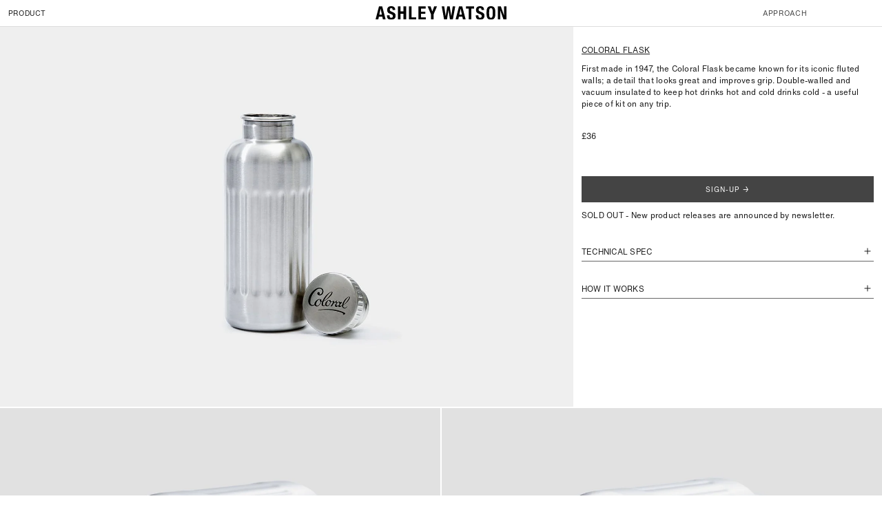

--- FILE ---
content_type: text/html; charset=utf-8
request_url: https://www.ashleywatson.co.uk/products/coloral-flask
body_size: 34614
content:
<!doctype html>
<html class="js" lang="en">
  <head>
    <meta charset="utf-8">
    <meta http-equiv="X-UA-Compatible" content="IE=edge">
    <meta name="viewport" content="width=device-width,initial-scale=1">
    <meta name="theme-color" content="">
    <link rel="canonical" href="https://www.ashleywatson.co.uk/products/coloral-flask"><link rel="icon" type="image/png" href="//www.ashleywatson.co.uk/cdn/shop/files/AshleyWatson-Monogram.svg?crop=center&height=32&v=1765955580&width=32"><link rel="preconnect" href="https://fonts.shopifycdn.com" crossorigin><title>
      Coloral Flask : Vacuum Insulated 400 ml - Ashley Watson
</title>

    
      <meta name="description" content="A double-walled, vacuum-insulated stainless steel flask with Coloral’s iconic fluted walls for grip. 400 ml capacity; keeps drinks hot or cold on the road.">
    

    

    

<meta property="og:site_name" content="Ashley Watson">
<meta property="og:url" content="https://www.ashleywatson.co.uk/products/coloral-flask">
<meta property="og:title" content="Coloral Flask : Vacuum Insulated 400 ml - Ashley Watson">
<meta property="og:type" content="product">
<meta property="og:description" content="A double-walled, vacuum-insulated stainless steel flask with Coloral’s iconic fluted walls for grip. 400 ml capacity; keeps drinks hot or cold on the road."><meta property="og:image" content="http://www.ashleywatson.co.uk/cdn/shop/products/ashley-watson_coloral-flask-open_4x5_9d5adfdc-9131-43c3-9c70-77410de1080d.jpg?v=1699528901">
  <meta property="og:image:secure_url" content="https://www.ashleywatson.co.uk/cdn/shop/products/ashley-watson_coloral-flask-open_4x5_9d5adfdc-9131-43c3-9c70-77410de1080d.jpg?v=1699528901">
  <meta property="og:image:width" content="900">
  <meta property="og:image:height" content="1125"><meta property="og:price:amount" content="36">
  <meta property="og:price:currency" content="GBP"><meta name="twitter:card" content="summary_large_image">
<meta name="twitter:title" content="Coloral Flask : Vacuum Insulated 400 ml - Ashley Watson">
<meta name="twitter:description" content="A double-walled, vacuum-insulated stainless steel flask with Coloral’s iconic fluted walls for grip. 400 ml capacity; keeps drinks hot or cold on the road.">


    <script src="//www.ashleywatson.co.uk/cdn/shop/t/131/assets/constants.js?v=132983761750457495441767800469" defer="defer"></script>
    <script src="//www.ashleywatson.co.uk/cdn/shop/t/131/assets/pubsub.js?v=158357773527763999511767800573" defer="defer"></script>
    <script src="//www.ashleywatson.co.uk/cdn/shop/t/131/assets/global.js?v=86269127774165566771767800478" defer="defer"></script>
    <script src="//www.ashleywatson.co.uk/cdn/shop/t/131/assets/details-disclosure.js?v=13653116266235556501767800473" defer="defer"></script>
    <script src="//www.ashleywatson.co.uk/cdn/shop/t/131/assets/details-modal.js?v=25581673532751508451767800474" defer="defer"></script>
    <script src="//www.ashleywatson.co.uk/cdn/shop/t/131/assets/search-form.js?v=133129549252120666541767800581" defer="defer"></script><script>window.performance && window.performance.mark && window.performance.mark('shopify.content_for_header.start');</script><meta name="facebook-domain-verification" content="nh1r9w7ftqe3ywr6vwsb49nzobe901">
<meta id="shopify-digital-wallet" name="shopify-digital-wallet" content="/56987549879/digital_wallets/dialog">
<meta name="shopify-checkout-api-token" content="a671c3a46172721940e2e9af54500af0">
<link rel="alternate" type="application/json+oembed" href="https://www.ashleywatson.co.uk/products/coloral-flask.oembed">
<script async="async" src="/checkouts/internal/preloads.js?locale=en-GB"></script>
<link rel="preconnect" href="https://shop.app" crossorigin="anonymous">
<script async="async" src="https://shop.app/checkouts/internal/preloads.js?locale=en-GB&shop_id=56987549879" crossorigin="anonymous"></script>
<script id="apple-pay-shop-capabilities" type="application/json">{"shopId":56987549879,"countryCode":"GB","currencyCode":"GBP","merchantCapabilities":["supports3DS"],"merchantId":"gid:\/\/shopify\/Shop\/56987549879","merchantName":"Ashley Watson","requiredBillingContactFields":["postalAddress","email","phone"],"requiredShippingContactFields":["postalAddress","email","phone"],"shippingType":"shipping","supportedNetworks":["visa","maestro","masterCard","amex","discover","elo"],"total":{"type":"pending","label":"Ashley Watson","amount":"1.00"},"shopifyPaymentsEnabled":true,"supportsSubscriptions":true}</script>
<script id="shopify-features" type="application/json">{"accessToken":"a671c3a46172721940e2e9af54500af0","betas":["rich-media-storefront-analytics"],"domain":"www.ashleywatson.co.uk","predictiveSearch":true,"shopId":56987549879,"locale":"en"}</script>
<script>var Shopify = Shopify || {};
Shopify.shop = "ashley-watson-ltd.myshopify.com";
Shopify.locale = "en";
Shopify.currency = {"active":"GBP","rate":"1.0"};
Shopify.country = "GB";
Shopify.theme = {"name":"Copy of AshleyWatson-2025_12","id":183633215869,"schema_name":"Dawn","schema_version":"15.2.0","theme_store_id":null,"role":"main"};
Shopify.theme.handle = "null";
Shopify.theme.style = {"id":null,"handle":null};
Shopify.cdnHost = "www.ashleywatson.co.uk/cdn";
Shopify.routes = Shopify.routes || {};
Shopify.routes.root = "/";</script>
<script type="module">!function(o){(o.Shopify=o.Shopify||{}).modules=!0}(window);</script>
<script>!function(o){function n(){var o=[];function n(){o.push(Array.prototype.slice.apply(arguments))}return n.q=o,n}var t=o.Shopify=o.Shopify||{};t.loadFeatures=n(),t.autoloadFeatures=n()}(window);</script>
<script>
  window.ShopifyPay = window.ShopifyPay || {};
  window.ShopifyPay.apiHost = "shop.app\/pay";
  window.ShopifyPay.redirectState = null;
</script>
<script id="shop-js-analytics" type="application/json">{"pageType":"product"}</script>
<script defer="defer" async type="module" src="//www.ashleywatson.co.uk/cdn/shopifycloud/shop-js/modules/v2/client.init-shop-cart-sync_BApSsMSl.en.esm.js"></script>
<script defer="defer" async type="module" src="//www.ashleywatson.co.uk/cdn/shopifycloud/shop-js/modules/v2/chunk.common_CBoos6YZ.esm.js"></script>
<script type="module">
  await import("//www.ashleywatson.co.uk/cdn/shopifycloud/shop-js/modules/v2/client.init-shop-cart-sync_BApSsMSl.en.esm.js");
await import("//www.ashleywatson.co.uk/cdn/shopifycloud/shop-js/modules/v2/chunk.common_CBoos6YZ.esm.js");

  window.Shopify.SignInWithShop?.initShopCartSync?.({"fedCMEnabled":true,"windoidEnabled":true});

</script>
<script>
  window.Shopify = window.Shopify || {};
  if (!window.Shopify.featureAssets) window.Shopify.featureAssets = {};
  window.Shopify.featureAssets['shop-js'] = {"shop-cart-sync":["modules/v2/client.shop-cart-sync_DJczDl9f.en.esm.js","modules/v2/chunk.common_CBoos6YZ.esm.js"],"init-fed-cm":["modules/v2/client.init-fed-cm_BzwGC0Wi.en.esm.js","modules/v2/chunk.common_CBoos6YZ.esm.js"],"init-windoid":["modules/v2/client.init-windoid_BS26ThXS.en.esm.js","modules/v2/chunk.common_CBoos6YZ.esm.js"],"shop-cash-offers":["modules/v2/client.shop-cash-offers_DthCPNIO.en.esm.js","modules/v2/chunk.common_CBoos6YZ.esm.js","modules/v2/chunk.modal_Bu1hFZFC.esm.js"],"shop-button":["modules/v2/client.shop-button_D_JX508o.en.esm.js","modules/v2/chunk.common_CBoos6YZ.esm.js"],"init-shop-email-lookup-coordinator":["modules/v2/client.init-shop-email-lookup-coordinator_DFwWcvrS.en.esm.js","modules/v2/chunk.common_CBoos6YZ.esm.js"],"shop-toast-manager":["modules/v2/client.shop-toast-manager_tEhgP2F9.en.esm.js","modules/v2/chunk.common_CBoos6YZ.esm.js"],"shop-login-button":["modules/v2/client.shop-login-button_DwLgFT0K.en.esm.js","modules/v2/chunk.common_CBoos6YZ.esm.js","modules/v2/chunk.modal_Bu1hFZFC.esm.js"],"avatar":["modules/v2/client.avatar_BTnouDA3.en.esm.js"],"init-shop-cart-sync":["modules/v2/client.init-shop-cart-sync_BApSsMSl.en.esm.js","modules/v2/chunk.common_CBoos6YZ.esm.js"],"pay-button":["modules/v2/client.pay-button_BuNmcIr_.en.esm.js","modules/v2/chunk.common_CBoos6YZ.esm.js"],"init-shop-for-new-customer-accounts":["modules/v2/client.init-shop-for-new-customer-accounts_DrjXSI53.en.esm.js","modules/v2/client.shop-login-button_DwLgFT0K.en.esm.js","modules/v2/chunk.common_CBoos6YZ.esm.js","modules/v2/chunk.modal_Bu1hFZFC.esm.js"],"init-customer-accounts-sign-up":["modules/v2/client.init-customer-accounts-sign-up_TlVCiykN.en.esm.js","modules/v2/client.shop-login-button_DwLgFT0K.en.esm.js","modules/v2/chunk.common_CBoos6YZ.esm.js","modules/v2/chunk.modal_Bu1hFZFC.esm.js"],"shop-follow-button":["modules/v2/client.shop-follow-button_C5D3XtBb.en.esm.js","modules/v2/chunk.common_CBoos6YZ.esm.js","modules/v2/chunk.modal_Bu1hFZFC.esm.js"],"checkout-modal":["modules/v2/client.checkout-modal_8TC_1FUY.en.esm.js","modules/v2/chunk.common_CBoos6YZ.esm.js","modules/v2/chunk.modal_Bu1hFZFC.esm.js"],"init-customer-accounts":["modules/v2/client.init-customer-accounts_C0Oh2ljF.en.esm.js","modules/v2/client.shop-login-button_DwLgFT0K.en.esm.js","modules/v2/chunk.common_CBoos6YZ.esm.js","modules/v2/chunk.modal_Bu1hFZFC.esm.js"],"lead-capture":["modules/v2/client.lead-capture_Cq0gfm7I.en.esm.js","modules/v2/chunk.common_CBoos6YZ.esm.js","modules/v2/chunk.modal_Bu1hFZFC.esm.js"],"shop-login":["modules/v2/client.shop-login_BmtnoEUo.en.esm.js","modules/v2/chunk.common_CBoos6YZ.esm.js","modules/v2/chunk.modal_Bu1hFZFC.esm.js"],"payment-terms":["modules/v2/client.payment-terms_BHOWV7U_.en.esm.js","modules/v2/chunk.common_CBoos6YZ.esm.js","modules/v2/chunk.modal_Bu1hFZFC.esm.js"]};
</script>
<script>(function() {
  var isLoaded = false;
  function asyncLoad() {
    if (isLoaded) return;
    isLoaded = true;
    var urls = ["https:\/\/s3.eu-west-1.amazonaws.com\/production-klarna-il-shopify-osm\/f1b3d17aa67707db5225aa5747c03d331dbcb8ea\/ashley-watson-ltd.myshopify.com-1767803595235.js?shop=ashley-watson-ltd.myshopify.com"];
    for (var i = 0; i < urls.length; i++) {
      var s = document.createElement('script');
      s.type = 'text/javascript';
      s.async = true;
      s.src = urls[i];
      var x = document.getElementsByTagName('script')[0];
      x.parentNode.insertBefore(s, x);
    }
  };
  if(window.attachEvent) {
    window.attachEvent('onload', asyncLoad);
  } else {
    window.addEventListener('load', asyncLoad, false);
  }
})();</script>
<script id="__st">var __st={"a":56987549879,"offset":0,"reqid":"3864b1ee-b015-4332-b954-821920de3664-1768905435","pageurl":"www.ashleywatson.co.uk\/products\/coloral-flask","u":"21baff4b3135","p":"product","rtyp":"product","rid":7243425972407};</script>
<script>window.ShopifyPaypalV4VisibilityTracking = true;</script>
<script id="captcha-bootstrap">!function(){'use strict';const t='contact',e='account',n='new_comment',o=[[t,t],['blogs',n],['comments',n],[t,'customer']],c=[[e,'customer_login'],[e,'guest_login'],[e,'recover_customer_password'],[e,'create_customer']],r=t=>t.map((([t,e])=>`form[action*='/${t}']:not([data-nocaptcha='true']) input[name='form_type'][value='${e}']`)).join(','),a=t=>()=>t?[...document.querySelectorAll(t)].map((t=>t.form)):[];function s(){const t=[...o],e=r(t);return a(e)}const i='password',u='form_key',d=['recaptcha-v3-token','g-recaptcha-response','h-captcha-response',i],f=()=>{try{return window.sessionStorage}catch{return}},m='__shopify_v',_=t=>t.elements[u];function p(t,e,n=!1){try{const o=window.sessionStorage,c=JSON.parse(o.getItem(e)),{data:r}=function(t){const{data:e,action:n}=t;return t[m]||n?{data:e,action:n}:{data:t,action:n}}(c);for(const[e,n]of Object.entries(r))t.elements[e]&&(t.elements[e].value=n);n&&o.removeItem(e)}catch(o){console.error('form repopulation failed',{error:o})}}const l='form_type',E='cptcha';function T(t){t.dataset[E]=!0}const w=window,h=w.document,L='Shopify',v='ce_forms',y='captcha';let A=!1;((t,e)=>{const n=(g='f06e6c50-85a8-45c8-87d0-21a2b65856fe',I='https://cdn.shopify.com/shopifycloud/storefront-forms-hcaptcha/ce_storefront_forms_captcha_hcaptcha.v1.5.2.iife.js',D={infoText:'Protected by hCaptcha',privacyText:'Privacy',termsText:'Terms'},(t,e,n)=>{const o=w[L][v],c=o.bindForm;if(c)return c(t,g,e,D).then(n);var r;o.q.push([[t,g,e,D],n]),r=I,A||(h.body.append(Object.assign(h.createElement('script'),{id:'captcha-provider',async:!0,src:r})),A=!0)});var g,I,D;w[L]=w[L]||{},w[L][v]=w[L][v]||{},w[L][v].q=[],w[L][y]=w[L][y]||{},w[L][y].protect=function(t,e){n(t,void 0,e),T(t)},Object.freeze(w[L][y]),function(t,e,n,w,h,L){const[v,y,A,g]=function(t,e,n){const i=e?o:[],u=t?c:[],d=[...i,...u],f=r(d),m=r(i),_=r(d.filter((([t,e])=>n.includes(e))));return[a(f),a(m),a(_),s()]}(w,h,L),I=t=>{const e=t.target;return e instanceof HTMLFormElement?e:e&&e.form},D=t=>v().includes(t);t.addEventListener('submit',(t=>{const e=I(t);if(!e)return;const n=D(e)&&!e.dataset.hcaptchaBound&&!e.dataset.recaptchaBound,o=_(e),c=g().includes(e)&&(!o||!o.value);(n||c)&&t.preventDefault(),c&&!n&&(function(t){try{if(!f())return;!function(t){const e=f();if(!e)return;const n=_(t);if(!n)return;const o=n.value;o&&e.removeItem(o)}(t);const e=Array.from(Array(32),(()=>Math.random().toString(36)[2])).join('');!function(t,e){_(t)||t.append(Object.assign(document.createElement('input'),{type:'hidden',name:u})),t.elements[u].value=e}(t,e),function(t,e){const n=f();if(!n)return;const o=[...t.querySelectorAll(`input[type='${i}']`)].map((({name:t})=>t)),c=[...d,...o],r={};for(const[a,s]of new FormData(t).entries())c.includes(a)||(r[a]=s);n.setItem(e,JSON.stringify({[m]:1,action:t.action,data:r}))}(t,e)}catch(e){console.error('failed to persist form',e)}}(e),e.submit())}));const S=(t,e)=>{t&&!t.dataset[E]&&(n(t,e.some((e=>e===t))),T(t))};for(const o of['focusin','change'])t.addEventListener(o,(t=>{const e=I(t);D(e)&&S(e,y())}));const B=e.get('form_key'),M=e.get(l),P=B&&M;t.addEventListener('DOMContentLoaded',(()=>{const t=y();if(P)for(const e of t)e.elements[l].value===M&&p(e,B);[...new Set([...A(),...v().filter((t=>'true'===t.dataset.shopifyCaptcha))])].forEach((e=>S(e,t)))}))}(h,new URLSearchParams(w.location.search),n,t,e,['guest_login'])})(!0,!0)}();</script>
<script integrity="sha256-4kQ18oKyAcykRKYeNunJcIwy7WH5gtpwJnB7kiuLZ1E=" data-source-attribution="shopify.loadfeatures" defer="defer" src="//www.ashleywatson.co.uk/cdn/shopifycloud/storefront/assets/storefront/load_feature-a0a9edcb.js" crossorigin="anonymous"></script>
<script crossorigin="anonymous" defer="defer" src="//www.ashleywatson.co.uk/cdn/shopifycloud/storefront/assets/shopify_pay/storefront-65b4c6d7.js?v=20250812"></script>
<script data-source-attribution="shopify.dynamic_checkout.dynamic.init">var Shopify=Shopify||{};Shopify.PaymentButton=Shopify.PaymentButton||{isStorefrontPortableWallets:!0,init:function(){window.Shopify.PaymentButton.init=function(){};var t=document.createElement("script");t.src="https://www.ashleywatson.co.uk/cdn/shopifycloud/portable-wallets/latest/portable-wallets.en.js",t.type="module",document.head.appendChild(t)}};
</script>
<script data-source-attribution="shopify.dynamic_checkout.buyer_consent">
  function portableWalletsHideBuyerConsent(e){var t=document.getElementById("shopify-buyer-consent"),n=document.getElementById("shopify-subscription-policy-button");t&&n&&(t.classList.add("hidden"),t.setAttribute("aria-hidden","true"),n.removeEventListener("click",e))}function portableWalletsShowBuyerConsent(e){var t=document.getElementById("shopify-buyer-consent"),n=document.getElementById("shopify-subscription-policy-button");t&&n&&(t.classList.remove("hidden"),t.removeAttribute("aria-hidden"),n.addEventListener("click",e))}window.Shopify?.PaymentButton&&(window.Shopify.PaymentButton.hideBuyerConsent=portableWalletsHideBuyerConsent,window.Shopify.PaymentButton.showBuyerConsent=portableWalletsShowBuyerConsent);
</script>
<script data-source-attribution="shopify.dynamic_checkout.cart.bootstrap">document.addEventListener("DOMContentLoaded",(function(){function t(){return document.querySelector("shopify-accelerated-checkout-cart, shopify-accelerated-checkout")}if(t())Shopify.PaymentButton.init();else{new MutationObserver((function(e,n){t()&&(Shopify.PaymentButton.init(),n.disconnect())})).observe(document.body,{childList:!0,subtree:!0})}}));
</script>
<link id="shopify-accelerated-checkout-styles" rel="stylesheet" media="screen" href="https://www.ashleywatson.co.uk/cdn/shopifycloud/portable-wallets/latest/accelerated-checkout-backwards-compat.css" crossorigin="anonymous">
<style id="shopify-accelerated-checkout-cart">
        #shopify-buyer-consent {
  margin-top: 1em;
  display: inline-block;
  width: 100%;
}

#shopify-buyer-consent.hidden {
  display: none;
}

#shopify-subscription-policy-button {
  background: none;
  border: none;
  padding: 0;
  text-decoration: underline;
  font-size: inherit;
  cursor: pointer;
}

#shopify-subscription-policy-button::before {
  box-shadow: none;
}

      </style>
<script id="sections-script" data-sections="header" defer="defer" src="//www.ashleywatson.co.uk/cdn/shop/t/131/compiled_assets/scripts.js?v=23513"></script>
<script>window.performance && window.performance.mark && window.performance.mark('shopify.content_for_header.end');</script>


    <style data-shopify>
      @font-face {
  font-family: Assistant;
  font-weight: 400;
  font-style: normal;
  font-display: swap;
  src: url("//www.ashleywatson.co.uk/cdn/fonts/assistant/assistant_n4.9120912a469cad1cc292572851508ca49d12e768.woff2") format("woff2"),
       url("//www.ashleywatson.co.uk/cdn/fonts/assistant/assistant_n4.6e9875ce64e0fefcd3f4446b7ec9036b3ddd2985.woff") format("woff");
}

      @font-face {
  font-family: Assistant;
  font-weight: 700;
  font-style: normal;
  font-display: swap;
  src: url("//www.ashleywatson.co.uk/cdn/fonts/assistant/assistant_n7.bf44452348ec8b8efa3aa3068825305886b1c83c.woff2") format("woff2"),
       url("//www.ashleywatson.co.uk/cdn/fonts/assistant/assistant_n7.0c887fee83f6b3bda822f1150b912c72da0f7b64.woff") format("woff");
}

      
      
      @font-face {
  font-family: Assistant;
  font-weight: 400;
  font-style: normal;
  font-display: swap;
  src: url("//www.ashleywatson.co.uk/cdn/fonts/assistant/assistant_n4.9120912a469cad1cc292572851508ca49d12e768.woff2") format("woff2"),
       url("//www.ashleywatson.co.uk/cdn/fonts/assistant/assistant_n4.6e9875ce64e0fefcd3f4446b7ec9036b3ddd2985.woff") format("woff");
}


      
        :root,
        .color-scheme-1 {
          --color-background: 255,255,255;
        
          --gradient-background: #ffffff;
        

        

        --color-foreground: 26,26,26;
        --color-background-contrast: 191,191,191;
        --color-shadow: 68,68,68;
        --color-button: 68,68,68;
        --color-button-text: 255,255,255;
        --color-secondary-button: 255,255,255;
        --color-secondary-button-text: 68,68,68;
        --color-link: 68,68,68;
        --color-badge-foreground: 26,26,26;
        --color-badge-background: 255,255,255;
        --color-badge-border: 26,26,26;
        --payment-terms-background-color: rgb(255 255 255);
      }
      
        
        .color-scheme-2 {
          --color-background: 239,239,239;
        
          --gradient-background: #efefef;
        

        

        --color-foreground: 26,26,26;
        --color-background-contrast: 175,175,175;
        --color-shadow: 68,68,68;
        --color-button: 68,68,68;
        --color-button-text: 239,239,239;
        --color-secondary-button: 239,239,239;
        --color-secondary-button-text: 68,68,68;
        --color-link: 68,68,68;
        --color-badge-foreground: 26,26,26;
        --color-badge-background: 239,239,239;
        --color-badge-border: 26,26,26;
        --payment-terms-background-color: rgb(239 239 239);
      }
      
        
        .color-scheme-72727138-e17a-4dad-9be9-9e7ca4be20bb {
          --color-background: 204,204,204;
        
          --gradient-background: #cccccc;
        

        

        --color-foreground: 26,26,26;
        --color-background-contrast: 140,140,140;
        --color-shadow: 68,68,68;
        --color-button: 68,68,68;
        --color-button-text: 195,195,195;
        --color-secondary-button: 204,204,204;
        --color-secondary-button-text: 68,68,68;
        --color-link: 68,68,68;
        --color-badge-foreground: 26,26,26;
        --color-badge-background: 204,204,204;
        --color-badge-border: 26,26,26;
        --payment-terms-background-color: rgb(204 204 204);
      }
      
        
        .color-scheme-36b5d868-bb3c-409e-b457-3bc03637eeae {
          --color-background: 255,255,255;
        
          --gradient-background: #ffffff;
        

        

        --color-foreground: 255,255,255;
        --color-background-contrast: 191,191,191;
        --color-shadow: 255,255,255;
        --color-button: 255,255,255;
        --color-button-text: 26,26,26;
        --color-secondary-button: 255,255,255;
        --color-secondary-button-text: 255,255,255;
        --color-link: 255,255,255;
        --color-badge-foreground: 255,255,255;
        --color-badge-background: 255,255,255;
        --color-badge-border: 255,255,255;
        --payment-terms-background-color: rgb(255 255 255);
      }
      
        
        .color-scheme-b4905d79-38f8-4341-9f88-5c6a15980734 {
          --color-background: 255,255,255;
        
          --gradient-background: #ffffff;
        

        

        --color-foreground: 255,233,84;
        --color-background-contrast: 191,191,191;
        --color-shadow: 0,0,0;
        --color-button: 0,0,0;
        --color-button-text: 255,255,255;
        --color-secondary-button: 255,255,255;
        --color-secondary-button-text: 0,0,0;
        --color-link: 0,0,0;
        --color-badge-foreground: 255,233,84;
        --color-badge-background: 255,255,255;
        --color-badge-border: 255,233,84;
        --payment-terms-background-color: rgb(255 255 255);
      }
      

      body, .color-scheme-1, .color-scheme-2, .color-scheme-72727138-e17a-4dad-9be9-9e7ca4be20bb, .color-scheme-36b5d868-bb3c-409e-b457-3bc03637eeae, .color-scheme-b4905d79-38f8-4341-9f88-5c6a15980734 {
        color: rgb(var(--color-foreground));
        background-color: rgb(var(--color-background));
      }

      :root {
        --font-body-family: Assistant, sans-serif;
        --font-body-style: normal;
        --font-body-weight: 400;
        --font-body-weight-bold: 700;

        --font-heading-family: Assistant, sans-serif;
        --font-heading-style: normal;
        --font-heading-weight: 400;

        --font-body-scale: 1.0;
        --font-heading-scale: 1.0;

        --media-padding: px;
        --media-border-opacity: 1.0;
        --media-border-width: 0px;
        --media-radius: 0px;
        --media-shadow-opacity: 0.0;
        --media-shadow-horizontal-offset: 0px;
        --media-shadow-vertical-offset: 4px;
        --media-shadow-blur-radius: 5px;
        --media-shadow-visible: 0;

        --page-width: 140rem;
        --page-width-margin: 0rem;

        --product-card-image-padding: 0.0rem;
        --product-card-corner-radius: 0.0rem;
        --product-card-text-alignment: left;
        --product-card-border-width: 0.0rem;
        --product-card-border-opacity: 0.1;
        --product-card-shadow-opacity: 0.0;
        --product-card-shadow-visible: 0;
        --product-card-shadow-horizontal-offset: 0.0rem;
        --product-card-shadow-vertical-offset: 0.4rem;
        --product-card-shadow-blur-radius: 0.5rem;

        --collection-card-image-padding: 0.0rem;
        --collection-card-corner-radius: 0.0rem;
        --collection-card-text-alignment: left;
        --collection-card-border-width: 0.0rem;
        --collection-card-border-opacity: 0.1;
        --collection-card-shadow-opacity: 0.0;
        --collection-card-shadow-visible: 0;
        --collection-card-shadow-horizontal-offset: 0.0rem;
        --collection-card-shadow-vertical-offset: 0.4rem;
        --collection-card-shadow-blur-radius: 0.5rem;

        --blog-card-image-padding: 0.0rem;
        --blog-card-corner-radius: 0.0rem;
        --blog-card-text-alignment: left;
        --blog-card-border-width: 0.0rem;
        --blog-card-border-opacity: 0.1;
        --blog-card-shadow-opacity: 0.0;
        --blog-card-shadow-visible: 0;
        --blog-card-shadow-horizontal-offset: 0.0rem;
        --blog-card-shadow-vertical-offset: 0.4rem;
        --blog-card-shadow-blur-radius: 0.5rem;

        --badge-corner-radius: 4.0rem;

        --popup-border-width: 0px;
        --popup-border-opacity: 1.0;
        --popup-corner-radius: 0px;
        --popup-shadow-opacity: 0.0;
        --popup-shadow-horizontal-offset: 0px;
        --popup-shadow-vertical-offset: 4px;
        --popup-shadow-blur-radius: 5px;

        --drawer-border-width: 0px;
        --drawer-border-opacity: 1.0;
        --drawer-shadow-opacity: 0.0;
        --drawer-shadow-horizontal-offset: 0px;
        --drawer-shadow-vertical-offset: 4px;
        --drawer-shadow-blur-radius: 5px;

        --spacing-sections-desktop: 0px;
        --spacing-sections-mobile: 0px;

        --grid-desktop-vertical-spacing: 2px;
        --grid-desktop-horizontal-spacing: 2px;
        --grid-mobile-vertical-spacing: 1px;
        --grid-mobile-horizontal-spacing: 1px;

        --text-boxes-border-opacity: 1.0;
        --text-boxes-border-width: 0px;
        --text-boxes-radius: 0px;
        --text-boxes-shadow-opacity: 0.0;
        --text-boxes-shadow-visible: 0;
        --text-boxes-shadow-horizontal-offset: 0px;
        --text-boxes-shadow-vertical-offset: 4px;
        --text-boxes-shadow-blur-radius: 5px;

        --buttons-radius: 0px;
        --buttons-radius-outset: 0px;
        --buttons-border-width: 1px;
        --buttons-border-opacity: 1.0;
        --buttons-shadow-opacity: 0.0;
        --buttons-shadow-visible: 0;
        --buttons-shadow-horizontal-offset: 0px;
        --buttons-shadow-vertical-offset: 4px;
        --buttons-shadow-blur-radius: 5px;
        --buttons-border-offset: 0px;

        --inputs-radius: 0px;
        --inputs-border-width: 1px;
        --inputs-border-opacity: 1.0;
        --inputs-shadow-opacity: 0.0;
        --inputs-shadow-horizontal-offset: 0px;
        --inputs-margin-offset: 0px;
        --inputs-shadow-vertical-offset: 4px;
        --inputs-shadow-blur-radius: 5px;
        --inputs-radius-outset: 0px;

        --variant-pills-radius: 0px;
        --variant-pills-border-width: 1px;
        --variant-pills-border-opacity: 1.0;
        --variant-pills-shadow-opacity: 0.0;
        --variant-pills-shadow-horizontal-offset: 0px;
        --variant-pills-shadow-vertical-offset: 4px;
        --variant-pills-shadow-blur-radius: 5px;

        --settings-size-general: 1.15rem;
        --settings-size-general-mobile: 1.2rem;
        --settings-letter-spacing: 0.024rem;
        --settings-line-height-text: 1.7rem;
        --settings-line-height-text-mobile: 2rem;
        --settings-line-height-bullet: 2.2rem;
        --settings-line-height-bullet-mobile: 2rem;
        --settings-paragraph-margin: 1.4rem;
        --settings-paragraph-margin-mobile: 1.6rem;
        --settings-size-buttons: 1rem; 
        
        --settings-size-menu-desktop: 1.05rem;
        --settings-size-menu-responsive: 1.2rem;

        --settings-size-banner-heading: 1.15rem;
        --settings-size-banner-heading-mobile: 1.2rem;
        --settings-size-banner-subheading: 1.1rem;
        --settings-size-banner-subheading-mobile: 1.2rem;
        --settings-size-banner-button: 1.1rem;

        --settings-size-article-card: 1.1rem;
        --settings-size-article-card-mobile: 1.2rem;

        --settings-page-h1-bottom-padding: 0.7rem;
        --settings-page-h2-top-padding: 3.5rem;
        --settings-page-h2-bottom-padding: 0.7rem;
        
        --settings-size-product-card: 1.05rem;
        --settings-size-product-card-mobile: 1.05rem;
        --settings-size-product-variant: 1rem;
        --settings-letter-spacing-product-variant: 0.1rem;
        --settings-size-product-detail: 1.15rem;
        --settings-size-product-detail-mobile: 1.2rem;

        --settings-letter-spacing-buttons: 0.1rem;

        --settings-size-cart-items: 1.1rem;

        --settings-size-reviews: 1.15rem;
        --settings-size-reviews-mobile: 1.2rem;

        --settings-size-footer: 1.05rem;
        --settings-size-footer-mobile: 1.15rem;
        
        --settings-size-site-wide-padding: 1.2rem;
      }

      *,
      *::before,
      *::after {
        box-sizing: inherit;
      }

      html {
        box-sizing: border-box;
        font-size: calc(var(--font-body-scale) * 62.5%);
        height: 100%;
      }

      body {
        display: grid;
        grid-template-rows: auto auto 1fr auto;
        grid-template-columns: 100%;
        min-height: 100%;
        margin: 0;
        font-size: var(--settings-size-general-mobile);
        letter-spacing: var(--settings-letter-spacing);
        line-height: var(--settings-line-height-text);
        font-family: var(--font-body-family);
        font-style: var(--font-body-style);
        font-weight: var(--font-body-weight);
        overflow-y: scroll;
        overflow-x: hidden;

      }

      @media screen and (min-width: 750px) {
        body {
          font-size: var(--settings-size-general);
        }
      }

      body a {
        -webkit-tap-highlight-color: transparent;
      }

      h1,
      h2,
      h3,
      h4,
      h5,
      h6,
      .header__menu-item,
      .menu-drawer__menu-item,
      .button,
      .shopify-payment-button__button{
        text-transform: uppercase !important;
      }
    </style>

    <link href="//www.ashleywatson.co.uk/cdn/shop/t/131/assets/base.css?v=109718158113071084631767800427" rel="stylesheet" type="text/css" media="all" />
    <link rel="stylesheet" href="//www.ashleywatson.co.uk/cdn/shop/t/131/assets/component-cart-items.css?v=136846935639433562351767800436" media="print" onload="this.media='all'">
    
    <!-- Swiper.js CSS -->
    <link
      rel="stylesheet"
      href="https://cdn.jsdelivr.net/npm/swiper@12/swiper-bundle.min.css"
    /><link href="//www.ashleywatson.co.uk/cdn/shop/t/131/assets/component-cart-drawer.css?v=171176263128924421971767800436" rel="stylesheet" type="text/css" media="all" />
      <link href="//www.ashleywatson.co.uk/cdn/shop/t/131/assets/component-cart.css?v=87078870526549882811767800438" rel="stylesheet" type="text/css" media="all" />
      <link href="//www.ashleywatson.co.uk/cdn/shop/t/131/assets/component-totals.css?v=73795164890683260271767800467" rel="stylesheet" type="text/css" media="all" />
      <link href="//www.ashleywatson.co.uk/cdn/shop/t/131/assets/component-price.css?v=60838497679441038391767800455" rel="stylesheet" type="text/css" media="all" />
      <link href="//www.ashleywatson.co.uk/cdn/shop/t/131/assets/component-discounts.css?v=152760482443307489271767800442" rel="stylesheet" type="text/css" media="all" />

      <link rel="preload" as="font" href="//www.ashleywatson.co.uk/cdn/fonts/assistant/assistant_n4.9120912a469cad1cc292572851508ca49d12e768.woff2" type="font/woff2" crossorigin>
      

      <link rel="preload" as="font" href="//www.ashleywatson.co.uk/cdn/fonts/assistant/assistant_n4.9120912a469cad1cc292572851508ca49d12e768.woff2" type="font/woff2" crossorigin>
      
<link href="//www.ashleywatson.co.uk/cdn/shop/t/131/assets/component-localization-form.css?v=170315343355214948141767800447" rel="stylesheet" type="text/css" media="all" />
      <script src="//www.ashleywatson.co.uk/cdn/shop/t/131/assets/localization-form.js?v=144176611646395275351767800558" defer="defer"></script><link
        rel="stylesheet"
        href="//www.ashleywatson.co.uk/cdn/shop/t/131/assets/component-predictive-search.css?v=118923337488134913561767800454"
        media="print"
        onload="this.media='all'"
      ><script>
      if (Shopify.designMode) {
        document.documentElement.classList.add('shopify-design-mode');
      }
    </script>
  <!-- BEGIN app block: shopify://apps/klaviyo-email-marketing-sms/blocks/klaviyo-onsite-embed/2632fe16-c075-4321-a88b-50b567f42507 -->












  <script async src="https://static.klaviyo.com/onsite/js/SLBvi5/klaviyo.js?company_id=SLBvi5"></script>
  <script>!function(){if(!window.klaviyo){window._klOnsite=window._klOnsite||[];try{window.klaviyo=new Proxy({},{get:function(n,i){return"push"===i?function(){var n;(n=window._klOnsite).push.apply(n,arguments)}:function(){for(var n=arguments.length,o=new Array(n),w=0;w<n;w++)o[w]=arguments[w];var t="function"==typeof o[o.length-1]?o.pop():void 0,e=new Promise((function(n){window._klOnsite.push([i].concat(o,[function(i){t&&t(i),n(i)}]))}));return e}}})}catch(n){window.klaviyo=window.klaviyo||[],window.klaviyo.push=function(){var n;(n=window._klOnsite).push.apply(n,arguments)}}}}();</script>

  
    <script id="viewed_product">
      if (item == null) {
        var _learnq = _learnq || [];

        var MetafieldReviews = null
        var MetafieldYotpoRating = null
        var MetafieldYotpoCount = null
        var MetafieldLooxRating = null
        var MetafieldLooxCount = null
        var okendoProduct = null
        var okendoProductReviewCount = null
        var okendoProductReviewAverageValue = null
        try {
          // The following fields are used for Customer Hub recently viewed in order to add reviews.
          // This information is not part of __kla_viewed. Instead, it is part of __kla_viewed_reviewed_items
          MetafieldReviews = {"rating":{"scale_min":"1.0","scale_max":"5.0","value":"5.0"},"rating_count":0};
          MetafieldYotpoRating = null
          MetafieldYotpoCount = null
          MetafieldLooxRating = null
          MetafieldLooxCount = null

          okendoProduct = null
          // If the okendo metafield is not legacy, it will error, which then requires the new json formatted data
          if (okendoProduct && 'error' in okendoProduct) {
            okendoProduct = null
          }
          okendoProductReviewCount = okendoProduct ? okendoProduct.reviewCount : null
          okendoProductReviewAverageValue = okendoProduct ? okendoProduct.reviewAverageValue : null
        } catch (error) {
          console.error('Error in Klaviyo onsite reviews tracking:', error);
        }

        var item = {
          Name: "COLORAL FLASK",
          ProductID: 7243425972407,
          Categories: [],
          ImageURL: "https://www.ashleywatson.co.uk/cdn/shop/products/ashley-watson_coloral-flask-open_4x5_9d5adfdc-9131-43c3-9c70-77410de1080d_grande.jpg?v=1699528901",
          URL: "https://www.ashleywatson.co.uk/products/coloral-flask",
          Brand: "Ashley.Watson.Ltd",
          Price: "£36",
          Value: "36",
          CompareAtPrice: "£0"
        };
        _learnq.push(['track', 'Viewed Product', item]);
        _learnq.push(['trackViewedItem', {
          Title: item.Name,
          ItemId: item.ProductID,
          Categories: item.Categories,
          ImageUrl: item.ImageURL,
          Url: item.URL,
          Metadata: {
            Brand: item.Brand,
            Price: item.Price,
            Value: item.Value,
            CompareAtPrice: item.CompareAtPrice
          },
          metafields:{
            reviews: MetafieldReviews,
            yotpo:{
              rating: MetafieldYotpoRating,
              count: MetafieldYotpoCount,
            },
            loox:{
              rating: MetafieldLooxRating,
              count: MetafieldLooxCount,
            },
            okendo: {
              rating: okendoProductReviewAverageValue,
              count: okendoProductReviewCount,
            }
          }
        }]);
      }
    </script>
  




  <script>
    window.klaviyoReviewsProductDesignMode = false
  </script>







<!-- END app block --><link href="https://monorail-edge.shopifysvc.com" rel="dns-prefetch">
<script>(function(){if ("sendBeacon" in navigator && "performance" in window) {try {var session_token_from_headers = performance.getEntriesByType('navigation')[0].serverTiming.find(x => x.name == '_s').description;} catch {var session_token_from_headers = undefined;}var session_cookie_matches = document.cookie.match(/_shopify_s=([^;]*)/);var session_token_from_cookie = session_cookie_matches && session_cookie_matches.length === 2 ? session_cookie_matches[1] : "";var session_token = session_token_from_headers || session_token_from_cookie || "";function handle_abandonment_event(e) {var entries = performance.getEntries().filter(function(entry) {return /monorail-edge.shopifysvc.com/.test(entry.name);});if (!window.abandonment_tracked && entries.length === 0) {window.abandonment_tracked = true;var currentMs = Date.now();var navigation_start = performance.timing.navigationStart;var payload = {shop_id: 56987549879,url: window.location.href,navigation_start,duration: currentMs - navigation_start,session_token,page_type: "product"};window.navigator.sendBeacon("https://monorail-edge.shopifysvc.com/v1/produce", JSON.stringify({schema_id: "online_store_buyer_site_abandonment/1.1",payload: payload,metadata: {event_created_at_ms: currentMs,event_sent_at_ms: currentMs}}));}}window.addEventListener('pagehide', handle_abandonment_event);}}());</script>
<script id="web-pixels-manager-setup">(function e(e,d,r,n,o){if(void 0===o&&(o={}),!Boolean(null===(a=null===(i=window.Shopify)||void 0===i?void 0:i.analytics)||void 0===a?void 0:a.replayQueue)){var i,a;window.Shopify=window.Shopify||{};var t=window.Shopify;t.analytics=t.analytics||{};var s=t.analytics;s.replayQueue=[],s.publish=function(e,d,r){return s.replayQueue.push([e,d,r]),!0};try{self.performance.mark("wpm:start")}catch(e){}var l=function(){var e={modern:/Edge?\/(1{2}[4-9]|1[2-9]\d|[2-9]\d{2}|\d{4,})\.\d+(\.\d+|)|Firefox\/(1{2}[4-9]|1[2-9]\d|[2-9]\d{2}|\d{4,})\.\d+(\.\d+|)|Chrom(ium|e)\/(9{2}|\d{3,})\.\d+(\.\d+|)|(Maci|X1{2}).+ Version\/(15\.\d+|(1[6-9]|[2-9]\d|\d{3,})\.\d+)([,.]\d+|)( \(\w+\)|)( Mobile\/\w+|) Safari\/|Chrome.+OPR\/(9{2}|\d{3,})\.\d+\.\d+|(CPU[ +]OS|iPhone[ +]OS|CPU[ +]iPhone|CPU IPhone OS|CPU iPad OS)[ +]+(15[._]\d+|(1[6-9]|[2-9]\d|\d{3,})[._]\d+)([._]\d+|)|Android:?[ /-](13[3-9]|1[4-9]\d|[2-9]\d{2}|\d{4,})(\.\d+|)(\.\d+|)|Android.+Firefox\/(13[5-9]|1[4-9]\d|[2-9]\d{2}|\d{4,})\.\d+(\.\d+|)|Android.+Chrom(ium|e)\/(13[3-9]|1[4-9]\d|[2-9]\d{2}|\d{4,})\.\d+(\.\d+|)|SamsungBrowser\/([2-9]\d|\d{3,})\.\d+/,legacy:/Edge?\/(1[6-9]|[2-9]\d|\d{3,})\.\d+(\.\d+|)|Firefox\/(5[4-9]|[6-9]\d|\d{3,})\.\d+(\.\d+|)|Chrom(ium|e)\/(5[1-9]|[6-9]\d|\d{3,})\.\d+(\.\d+|)([\d.]+$|.*Safari\/(?![\d.]+ Edge\/[\d.]+$))|(Maci|X1{2}).+ Version\/(10\.\d+|(1[1-9]|[2-9]\d|\d{3,})\.\d+)([,.]\d+|)( \(\w+\)|)( Mobile\/\w+|) Safari\/|Chrome.+OPR\/(3[89]|[4-9]\d|\d{3,})\.\d+\.\d+|(CPU[ +]OS|iPhone[ +]OS|CPU[ +]iPhone|CPU IPhone OS|CPU iPad OS)[ +]+(10[._]\d+|(1[1-9]|[2-9]\d|\d{3,})[._]\d+)([._]\d+|)|Android:?[ /-](13[3-9]|1[4-9]\d|[2-9]\d{2}|\d{4,})(\.\d+|)(\.\d+|)|Mobile Safari.+OPR\/([89]\d|\d{3,})\.\d+\.\d+|Android.+Firefox\/(13[5-9]|1[4-9]\d|[2-9]\d{2}|\d{4,})\.\d+(\.\d+|)|Android.+Chrom(ium|e)\/(13[3-9]|1[4-9]\d|[2-9]\d{2}|\d{4,})\.\d+(\.\d+|)|Android.+(UC? ?Browser|UCWEB|U3)[ /]?(15\.([5-9]|\d{2,})|(1[6-9]|[2-9]\d|\d{3,})\.\d+)\.\d+|SamsungBrowser\/(5\.\d+|([6-9]|\d{2,})\.\d+)|Android.+MQ{2}Browser\/(14(\.(9|\d{2,})|)|(1[5-9]|[2-9]\d|\d{3,})(\.\d+|))(\.\d+|)|K[Aa][Ii]OS\/(3\.\d+|([4-9]|\d{2,})\.\d+)(\.\d+|)/},d=e.modern,r=e.legacy,n=navigator.userAgent;return n.match(d)?"modern":n.match(r)?"legacy":"unknown"}(),u="modern"===l?"modern":"legacy",c=(null!=n?n:{modern:"",legacy:""})[u],f=function(e){return[e.baseUrl,"/wpm","/b",e.hashVersion,"modern"===e.buildTarget?"m":"l",".js"].join("")}({baseUrl:d,hashVersion:r,buildTarget:u}),m=function(e){var d=e.version,r=e.bundleTarget,n=e.surface,o=e.pageUrl,i=e.monorailEndpoint;return{emit:function(e){var a=e.status,t=e.errorMsg,s=(new Date).getTime(),l=JSON.stringify({metadata:{event_sent_at_ms:s},events:[{schema_id:"web_pixels_manager_load/3.1",payload:{version:d,bundle_target:r,page_url:o,status:a,surface:n,error_msg:t},metadata:{event_created_at_ms:s}}]});if(!i)return console&&console.warn&&console.warn("[Web Pixels Manager] No Monorail endpoint provided, skipping logging."),!1;try{return self.navigator.sendBeacon.bind(self.navigator)(i,l)}catch(e){}var u=new XMLHttpRequest;try{return u.open("POST",i,!0),u.setRequestHeader("Content-Type","text/plain"),u.send(l),!0}catch(e){return console&&console.warn&&console.warn("[Web Pixels Manager] Got an unhandled error while logging to Monorail."),!1}}}}({version:r,bundleTarget:l,surface:e.surface,pageUrl:self.location.href,monorailEndpoint:e.monorailEndpoint});try{o.browserTarget=l,function(e){var d=e.src,r=e.async,n=void 0===r||r,o=e.onload,i=e.onerror,a=e.sri,t=e.scriptDataAttributes,s=void 0===t?{}:t,l=document.createElement("script"),u=document.querySelector("head"),c=document.querySelector("body");if(l.async=n,l.src=d,a&&(l.integrity=a,l.crossOrigin="anonymous"),s)for(var f in s)if(Object.prototype.hasOwnProperty.call(s,f))try{l.dataset[f]=s[f]}catch(e){}if(o&&l.addEventListener("load",o),i&&l.addEventListener("error",i),u)u.appendChild(l);else{if(!c)throw new Error("Did not find a head or body element to append the script");c.appendChild(l)}}({src:f,async:!0,onload:function(){if(!function(){var e,d;return Boolean(null===(d=null===(e=window.Shopify)||void 0===e?void 0:e.analytics)||void 0===d?void 0:d.initialized)}()){var d=window.webPixelsManager.init(e)||void 0;if(d){var r=window.Shopify.analytics;r.replayQueue.forEach((function(e){var r=e[0],n=e[1],o=e[2];d.publishCustomEvent(r,n,o)})),r.replayQueue=[],r.publish=d.publishCustomEvent,r.visitor=d.visitor,r.initialized=!0}}},onerror:function(){return m.emit({status:"failed",errorMsg:"".concat(f," has failed to load")})},sri:function(e){var d=/^sha384-[A-Za-z0-9+/=]+$/;return"string"==typeof e&&d.test(e)}(c)?c:"",scriptDataAttributes:o}),m.emit({status:"loading"})}catch(e){m.emit({status:"failed",errorMsg:(null==e?void 0:e.message)||"Unknown error"})}}})({shopId: 56987549879,storefrontBaseUrl: "https://www.ashleywatson.co.uk",extensionsBaseUrl: "https://extensions.shopifycdn.com/cdn/shopifycloud/web-pixels-manager",monorailEndpoint: "https://monorail-edge.shopifysvc.com/unstable/produce_batch",surface: "storefront-renderer",enabledBetaFlags: ["2dca8a86"],webPixelsConfigList: [{"id":"2051244413","configuration":"{\"accountID\":\"SLBvi5\",\"webPixelConfig\":\"eyJlbmFibGVBZGRlZFRvQ2FydEV2ZW50cyI6IHRydWV9\"}","eventPayloadVersion":"v1","runtimeContext":"STRICT","scriptVersion":"524f6c1ee37bacdca7657a665bdca589","type":"APP","apiClientId":123074,"privacyPurposes":["ANALYTICS","MARKETING"],"dataSharingAdjustments":{"protectedCustomerApprovalScopes":["read_customer_address","read_customer_email","read_customer_name","read_customer_personal_data","read_customer_phone"]}},{"id":"401506487","configuration":"{\"config\":\"{\\\"pixel_id\\\":\\\"G-B6N0XB56FC\\\",\\\"google_tag_ids\\\":[\\\"G-B6N0XB56FC\\\",\\\"GT-KDQ5V58\\\"],\\\"target_country\\\":\\\"GB\\\",\\\"gtag_events\\\":[{\\\"type\\\":\\\"begin_checkout\\\",\\\"action_label\\\":\\\"G-B6N0XB56FC\\\"},{\\\"type\\\":\\\"search\\\",\\\"action_label\\\":\\\"G-B6N0XB56FC\\\"},{\\\"type\\\":\\\"view_item\\\",\\\"action_label\\\":[\\\"G-B6N0XB56FC\\\",\\\"MC-SRYH8C4BTX\\\"]},{\\\"type\\\":\\\"purchase\\\",\\\"action_label\\\":[\\\"G-B6N0XB56FC\\\",\\\"MC-SRYH8C4BTX\\\"]},{\\\"type\\\":\\\"page_view\\\",\\\"action_label\\\":[\\\"G-B6N0XB56FC\\\",\\\"MC-SRYH8C4BTX\\\"]},{\\\"type\\\":\\\"add_payment_info\\\",\\\"action_label\\\":\\\"G-B6N0XB56FC\\\"},{\\\"type\\\":\\\"add_to_cart\\\",\\\"action_label\\\":\\\"G-B6N0XB56FC\\\"}],\\\"enable_monitoring_mode\\\":false}\"}","eventPayloadVersion":"v1","runtimeContext":"OPEN","scriptVersion":"b2a88bafab3e21179ed38636efcd8a93","type":"APP","apiClientId":1780363,"privacyPurposes":[],"dataSharingAdjustments":{"protectedCustomerApprovalScopes":["read_customer_address","read_customer_email","read_customer_name","read_customer_personal_data","read_customer_phone"]}},{"id":"163283127","configuration":"{\"pixel_id\":\"519766975110332\",\"pixel_type\":\"facebook_pixel\",\"metaapp_system_user_token\":\"-\"}","eventPayloadVersion":"v1","runtimeContext":"OPEN","scriptVersion":"ca16bc87fe92b6042fbaa3acc2fbdaa6","type":"APP","apiClientId":2329312,"privacyPurposes":["ANALYTICS","MARKETING","SALE_OF_DATA"],"dataSharingAdjustments":{"protectedCustomerApprovalScopes":["read_customer_address","read_customer_email","read_customer_name","read_customer_personal_data","read_customer_phone"]}},{"id":"shopify-app-pixel","configuration":"{}","eventPayloadVersion":"v1","runtimeContext":"STRICT","scriptVersion":"0450","apiClientId":"shopify-pixel","type":"APP","privacyPurposes":["ANALYTICS","MARKETING"]},{"id":"shopify-custom-pixel","eventPayloadVersion":"v1","runtimeContext":"LAX","scriptVersion":"0450","apiClientId":"shopify-pixel","type":"CUSTOM","privacyPurposes":["ANALYTICS","MARKETING"]}],isMerchantRequest: false,initData: {"shop":{"name":"Ashley Watson","paymentSettings":{"currencyCode":"GBP"},"myshopifyDomain":"ashley-watson-ltd.myshopify.com","countryCode":"GB","storefrontUrl":"https:\/\/www.ashleywatson.co.uk"},"customer":null,"cart":null,"checkout":null,"productVariants":[{"price":{"amount":36.0,"currencyCode":"GBP"},"product":{"title":"COLORAL FLASK","vendor":"Ashley.Watson.Ltd","id":"7243425972407","untranslatedTitle":"COLORAL FLASK","url":"\/products\/coloral-flask","type":""},"id":"41584577020087","image":{"src":"\/\/www.ashleywatson.co.uk\/cdn\/shop\/products\/ashley-watson_coloral-flask-open_4x5_9d5adfdc-9131-43c3-9c70-77410de1080d.jpg?v=1699528901"},"sku":"AW_A_CF_ST","title":"Default Title","untranslatedTitle":"Default Title"}],"purchasingCompany":null},},"https://www.ashleywatson.co.uk/cdn","fcfee988w5aeb613cpc8e4bc33m6693e112",{"modern":"","legacy":""},{"shopId":"56987549879","storefrontBaseUrl":"https:\/\/www.ashleywatson.co.uk","extensionBaseUrl":"https:\/\/extensions.shopifycdn.com\/cdn\/shopifycloud\/web-pixels-manager","surface":"storefront-renderer","enabledBetaFlags":"[\"2dca8a86\"]","isMerchantRequest":"false","hashVersion":"fcfee988w5aeb613cpc8e4bc33m6693e112","publish":"custom","events":"[[\"page_viewed\",{}],[\"product_viewed\",{\"productVariant\":{\"price\":{\"amount\":36.0,\"currencyCode\":\"GBP\"},\"product\":{\"title\":\"COLORAL FLASK\",\"vendor\":\"Ashley.Watson.Ltd\",\"id\":\"7243425972407\",\"untranslatedTitle\":\"COLORAL FLASK\",\"url\":\"\/products\/coloral-flask\",\"type\":\"\"},\"id\":\"41584577020087\",\"image\":{\"src\":\"\/\/www.ashleywatson.co.uk\/cdn\/shop\/products\/ashley-watson_coloral-flask-open_4x5_9d5adfdc-9131-43c3-9c70-77410de1080d.jpg?v=1699528901\"},\"sku\":\"AW_A_CF_ST\",\"title\":\"Default Title\",\"untranslatedTitle\":\"Default Title\"}}]]"});</script><script>
  window.ShopifyAnalytics = window.ShopifyAnalytics || {};
  window.ShopifyAnalytics.meta = window.ShopifyAnalytics.meta || {};
  window.ShopifyAnalytics.meta.currency = 'GBP';
  var meta = {"product":{"id":7243425972407,"gid":"gid:\/\/shopify\/Product\/7243425972407","vendor":"Ashley.Watson.Ltd","type":"","handle":"coloral-flask","variants":[{"id":41584577020087,"price":3600,"name":"COLORAL FLASK","public_title":null,"sku":"AW_A_CF_ST"}],"remote":false},"page":{"pageType":"product","resourceType":"product","resourceId":7243425972407,"requestId":"3864b1ee-b015-4332-b954-821920de3664-1768905435"}};
  for (var attr in meta) {
    window.ShopifyAnalytics.meta[attr] = meta[attr];
  }
</script>
<script class="analytics">
  (function () {
    var customDocumentWrite = function(content) {
      var jquery = null;

      if (window.jQuery) {
        jquery = window.jQuery;
      } else if (window.Checkout && window.Checkout.$) {
        jquery = window.Checkout.$;
      }

      if (jquery) {
        jquery('body').append(content);
      }
    };

    var hasLoggedConversion = function(token) {
      if (token) {
        return document.cookie.indexOf('loggedConversion=' + token) !== -1;
      }
      return false;
    }

    var setCookieIfConversion = function(token) {
      if (token) {
        var twoMonthsFromNow = new Date(Date.now());
        twoMonthsFromNow.setMonth(twoMonthsFromNow.getMonth() + 2);

        document.cookie = 'loggedConversion=' + token + '; expires=' + twoMonthsFromNow;
      }
    }

    var trekkie = window.ShopifyAnalytics.lib = window.trekkie = window.trekkie || [];
    if (trekkie.integrations) {
      return;
    }
    trekkie.methods = [
      'identify',
      'page',
      'ready',
      'track',
      'trackForm',
      'trackLink'
    ];
    trekkie.factory = function(method) {
      return function() {
        var args = Array.prototype.slice.call(arguments);
        args.unshift(method);
        trekkie.push(args);
        return trekkie;
      };
    };
    for (var i = 0; i < trekkie.methods.length; i++) {
      var key = trekkie.methods[i];
      trekkie[key] = trekkie.factory(key);
    }
    trekkie.load = function(config) {
      trekkie.config = config || {};
      trekkie.config.initialDocumentCookie = document.cookie;
      var first = document.getElementsByTagName('script')[0];
      var script = document.createElement('script');
      script.type = 'text/javascript';
      script.onerror = function(e) {
        var scriptFallback = document.createElement('script');
        scriptFallback.type = 'text/javascript';
        scriptFallback.onerror = function(error) {
                var Monorail = {
      produce: function produce(monorailDomain, schemaId, payload) {
        var currentMs = new Date().getTime();
        var event = {
          schema_id: schemaId,
          payload: payload,
          metadata: {
            event_created_at_ms: currentMs,
            event_sent_at_ms: currentMs
          }
        };
        return Monorail.sendRequest("https://" + monorailDomain + "/v1/produce", JSON.stringify(event));
      },
      sendRequest: function sendRequest(endpointUrl, payload) {
        // Try the sendBeacon API
        if (window && window.navigator && typeof window.navigator.sendBeacon === 'function' && typeof window.Blob === 'function' && !Monorail.isIos12()) {
          var blobData = new window.Blob([payload], {
            type: 'text/plain'
          });

          if (window.navigator.sendBeacon(endpointUrl, blobData)) {
            return true;
          } // sendBeacon was not successful

        } // XHR beacon

        var xhr = new XMLHttpRequest();

        try {
          xhr.open('POST', endpointUrl);
          xhr.setRequestHeader('Content-Type', 'text/plain');
          xhr.send(payload);
        } catch (e) {
          console.log(e);
        }

        return false;
      },
      isIos12: function isIos12() {
        return window.navigator.userAgent.lastIndexOf('iPhone; CPU iPhone OS 12_') !== -1 || window.navigator.userAgent.lastIndexOf('iPad; CPU OS 12_') !== -1;
      }
    };
    Monorail.produce('monorail-edge.shopifysvc.com',
      'trekkie_storefront_load_errors/1.1',
      {shop_id: 56987549879,
      theme_id: 183633215869,
      app_name: "storefront",
      context_url: window.location.href,
      source_url: "//www.ashleywatson.co.uk/cdn/s/trekkie.storefront.cd680fe47e6c39ca5d5df5f0a32d569bc48c0f27.min.js"});

        };
        scriptFallback.async = true;
        scriptFallback.src = '//www.ashleywatson.co.uk/cdn/s/trekkie.storefront.cd680fe47e6c39ca5d5df5f0a32d569bc48c0f27.min.js';
        first.parentNode.insertBefore(scriptFallback, first);
      };
      script.async = true;
      script.src = '//www.ashleywatson.co.uk/cdn/s/trekkie.storefront.cd680fe47e6c39ca5d5df5f0a32d569bc48c0f27.min.js';
      first.parentNode.insertBefore(script, first);
    };
    trekkie.load(
      {"Trekkie":{"appName":"storefront","development":false,"defaultAttributes":{"shopId":56987549879,"isMerchantRequest":null,"themeId":183633215869,"themeCityHash":"364827568747462845","contentLanguage":"en","currency":"GBP","eventMetadataId":"93093a9a-bdc0-45c8-a95b-02fe4b7dbda7"},"isServerSideCookieWritingEnabled":true,"monorailRegion":"shop_domain","enabledBetaFlags":["65f19447"]},"Session Attribution":{},"S2S":{"facebookCapiEnabled":true,"source":"trekkie-storefront-renderer","apiClientId":580111}}
    );

    var loaded = false;
    trekkie.ready(function() {
      if (loaded) return;
      loaded = true;

      window.ShopifyAnalytics.lib = window.trekkie;

      var originalDocumentWrite = document.write;
      document.write = customDocumentWrite;
      try { window.ShopifyAnalytics.merchantGoogleAnalytics.call(this); } catch(error) {};
      document.write = originalDocumentWrite;

      window.ShopifyAnalytics.lib.page(null,{"pageType":"product","resourceType":"product","resourceId":7243425972407,"requestId":"3864b1ee-b015-4332-b954-821920de3664-1768905435","shopifyEmitted":true});

      var match = window.location.pathname.match(/checkouts\/(.+)\/(thank_you|post_purchase)/)
      var token = match? match[1]: undefined;
      if (!hasLoggedConversion(token)) {
        setCookieIfConversion(token);
        window.ShopifyAnalytics.lib.track("Viewed Product",{"currency":"GBP","variantId":41584577020087,"productId":7243425972407,"productGid":"gid:\/\/shopify\/Product\/7243425972407","name":"COLORAL FLASK","price":"36.00","sku":"AW_A_CF_ST","brand":"Ashley.Watson.Ltd","variant":null,"category":"","nonInteraction":true,"remote":false},undefined,undefined,{"shopifyEmitted":true});
      window.ShopifyAnalytics.lib.track("monorail:\/\/trekkie_storefront_viewed_product\/1.1",{"currency":"GBP","variantId":41584577020087,"productId":7243425972407,"productGid":"gid:\/\/shopify\/Product\/7243425972407","name":"COLORAL FLASK","price":"36.00","sku":"AW_A_CF_ST","brand":"Ashley.Watson.Ltd","variant":null,"category":"","nonInteraction":true,"remote":false,"referer":"https:\/\/www.ashleywatson.co.uk\/products\/coloral-flask"});
      }
    });


        var eventsListenerScript = document.createElement('script');
        eventsListenerScript.async = true;
        eventsListenerScript.src = "//www.ashleywatson.co.uk/cdn/shopifycloud/storefront/assets/shop_events_listener-3da45d37.js";
        document.getElementsByTagName('head')[0].appendChild(eventsListenerScript);

})();</script>
  <script>
  if (!window.ga || (window.ga && typeof window.ga !== 'function')) {
    window.ga = function ga() {
      (window.ga.q = window.ga.q || []).push(arguments);
      if (window.Shopify && window.Shopify.analytics && typeof window.Shopify.analytics.publish === 'function') {
        window.Shopify.analytics.publish("ga_stub_called", {}, {sendTo: "google_osp_migration"});
      }
      console.error("Shopify's Google Analytics stub called with:", Array.from(arguments), "\nSee https://help.shopify.com/manual/promoting-marketing/pixels/pixel-migration#google for more information.");
    };
    if (window.Shopify && window.Shopify.analytics && typeof window.Shopify.analytics.publish === 'function') {
      window.Shopify.analytics.publish("ga_stub_initialized", {}, {sendTo: "google_osp_migration"});
    }
  }
</script>
<script
  defer
  src="https://www.ashleywatson.co.uk/cdn/shopifycloud/perf-kit/shopify-perf-kit-3.0.4.min.js"
  data-application="storefront-renderer"
  data-shop-id="56987549879"
  data-render-region="gcp-us-east1"
  data-page-type="product"
  data-theme-instance-id="183633215869"
  data-theme-name="Dawn"
  data-theme-version="15.2.0"
  data-monorail-region="shop_domain"
  data-resource-timing-sampling-rate="10"
  data-shs="true"
  data-shs-beacon="true"
  data-shs-export-with-fetch="true"
  data-shs-logs-sample-rate="1"
  data-shs-beacon-endpoint="https://www.ashleywatson.co.uk/api/collect"
></script>
</head>

  <body class="gradient">
    <a class="skip-to-content-link button visually-hidden" href="#MainContent">
      Skip to content
    </a>

<link href="//www.ashleywatson.co.uk/cdn/shop/t/131/assets/quantity-popover.css?v=115295124138834459291767800574" rel="stylesheet" type="text/css" media="all" />
<link href="//www.ashleywatson.co.uk/cdn/shop/t/131/assets/component-card.css?v=143015520287073978961767800435" rel="stylesheet" type="text/css" media="all" />

<script src="//www.ashleywatson.co.uk/cdn/shop/t/131/assets/cart.js?v=94336676878832147601767800430" defer="defer"></script>
<script src="//www.ashleywatson.co.uk/cdn/shop/t/131/assets/quick-add.js?v=73073840428863680991767800578" defer="defer"></script>
<script src="//www.ashleywatson.co.uk/cdn/shop/t/131/assets/product-form.js?v=73680777495547854631767800570" defer="defer"></script>
<script src="//www.ashleywatson.co.uk/cdn/shop/t/131/assets/quantity-popover.js?v=987015268078116491767800575" defer="defer"></script>

<style>
  .drawer {
    visibility: hidden;
  }
</style>

<cart-drawer class="drawer is-empty">
  <div id="CartDrawer" class="cart-drawer">
    <div id="CartDrawer-Overlay" class="cart-drawer__overlay"></div>
    <div
      class="drawer__inner gradient color-scheme-1"
      role="dialog"
      aria-modal="true"
      aria-label="Your cart"
      tabindex="-1"
    ><div class="drawer__inner-empty">
          <div class="cart-drawer__warnings center">
            <div class="cart-drawer__empty-content">
              <h2 class="cart__empty-text">Your cart is empty</h2>
              <button
                class="drawer__close"
                type="button"
                onclick="this.closest('cart-drawer').close()"
                aria-label="Close"
              >
                <span class="svg-wrapper"><svg xmlns="http://www.w3.org/2000/svg" fill="none" class="icon icon-close" viewBox="0 0 18 17"><path fill="currentColor" d="M.865 15.978a.5.5 0 0 0 .707.707l7.433-7.431 7.579 7.282a.501.501 0 0 0 .846-.37.5.5 0 0 0-.153-.351L9.712 8.546l7.417-7.416a.5.5 0 1 0-.707-.708L8.991 7.853 1.413.573a.5.5 0 1 0-.693.72l7.563 7.268z"/></svg>
</span>
              </button>
              <a href="/collections/all" class="button">
                Continue shopping
              </a>
            </div>
          </div></div><cart-drawer-items
        
          class=" is-empty"
        
      >
        <form
          action="/cart"
          id="CartDrawer-Form"
          class="cart__contents cart-drawer__form"
          method="post"
        >
          <div id="CartDrawer-CartItems" class="drawer__contents js-contents"><p id="CartDrawer-LiveRegionText" class="visually-hidden" role="status"></p>
            <p id="CartDrawer-LineItemStatus" class="visually-hidden" aria-hidden="true" role="status">
              Loading...
            </p>
          </div>
          <div id="CartDrawer-CartErrors" role="alert"></div>
        </form>
        <div class="shipping-threshold">
          
          
          
          
          
          
            
            

              <h4>You're £125 away from free shipping</h4>
            
          
        </div>
        <div class="product-recommendations">
          
<ul
            class="grid product-grid grid---col-desktop grid---col-tablet-down"
            role="list"
          ></ul>
        </div>
      </cart-drawer-items>
      
      <div class="drawer__footer"><!-- Start blocks -->
        <!-- Subtotals -->

        <!-- <div class="cart-drawer__footer" >
          <div></div>

          <div class="totals" role="status">
            <h2 class="totals__total">Sub Total</h2>
            <p class="totals__total-value">£0</p>
          </div>

         
        </div> -->

        <!-- CTAs -->

        <div class="cart__ctas" >
          <button
            type="button"
            onclick="this.closest('cart-drawer').close()"
            class="cart__checkout-button button button--secondary">
              Back To Shop
          </button>
          <button
            type="submit"
            id="CartDrawer-Checkout"
            class="cart__checkout-button button button--primary"
            name="checkout"
            form="CartDrawer-Form"
            
              disabled
            
          >
            Check out - £0
          </button>
        </div>
        
       

      </div>
    </div>
  </div>
</cart-drawer>
<!-- BEGIN sections: header-group -->
<div id="shopify-section-sections--26047853527421__header" class="shopify-section shopify-section-group-header-group section-header"><link rel="stylesheet" href="//www.ashleywatson.co.uk/cdn/shop/t/131/assets/component-list-menu.css?v=112048722572042775671767800445" media="print" onload="this.media='all'">
<link rel="stylesheet" href="//www.ashleywatson.co.uk/cdn/shop/t/131/assets/component-search.css?v=165164710990765432851767800460" media="print" onload="this.media='all'">
<link rel="stylesheet" href="//www.ashleywatson.co.uk/cdn/shop/t/131/assets/component-menu-drawer.css?v=51126083817671925531767800449" media="print" onload="this.media='all'">
<link rel="stylesheet" href="//www.ashleywatson.co.uk/cdn/shop/t/131/assets/component-cart-notification.css?v=54116361853792938221767800437" media="print" onload="this.media='all'"><link rel="stylesheet" href="//www.ashleywatson.co.uk/cdn/shop/t/131/assets/component-price.css?v=60838497679441038391767800455" media="print" onload="this.media='all'"><style>
  header-drawer {
    justify-self: start;
  }@media screen and (min-width: 990px) {
      header-drawer {
        display: none;
      }
    }.menu-drawer-container {
    display: flex;
  }

  .list-menu {
    list-style: none;
    padding: 0;
    margin: 0;
  }

  .list-menu--inline {
    display: inline-flex;
    flex-wrap: wrap;
  }

  summary.list-menu__item,
  .header__menu-item.list-menu__item {
    height: calc(var(--header-height-mobile, 4.4rem) - 1px);
    width: 4.4rem;
  }

  summary.reverse,
  .list-menu__item.reverse,
  .summary__title.reverse{
    justify-content: end;
  }

  @media screen and (min-width: 750px){
    summary.list-menu__item {
     border: none !important;
    }

    summary.list-menu__item,
    .header__menu-item.list-menu__item {
      width: 18.5rem;
      height: calc(var(--header-height-desktop, 4.4rem) - 2px);
    }
  }
  
  .list-menu__item {
    display: flex;
    align-items: center;
    line-height: calc(1 + 0.3 / var(--font-body-scale));
    justify-content: space-between;
  }
  
  /* Set line-height to match dynamic header height for menu items */
  .header__menu-item.list-menu__item {
    line-height: calc(var(--header-height-mobile, 4.4rem) - 1px);
  }
  
  @media screen and (min-width: 990px){
    .header__menu-item.list-menu__item {
      line-height: calc(var(--header-height-desktop, 4.4rem) - 1px);
    }
  }

  .list-menu__item--link {
    text-decoration: none;
    padding-bottom: 1rem;
    padding-top: 1rem;
    line-height: calc(1 + 0.8 / var(--font-body-scale));
  }

  @media screen and (min-width: 750px) {
    .list-menu__item--link {
      
    }
  }
</style><style data-shopify>.section-header {
    position: sticky; /* This is for fixing a Safari z-index issue. PR #2147 */
    margin-bottom: 0px;
  }

  @media screen and (min-width: 750px) {
    .section-header {
      margin-bottom: 0px;
    }
  }

  @media screen and (max-width: 749px) {
    .header__heading-logo-wrapper img {
      width: 185px;
    }
  }</style><script src="//www.ashleywatson.co.uk/cdn/shop/t/131/assets/cart-notification.js?v=133508293167896966491767800429" defer="defer"></script><sticky-header data-sticky-type="always" class="header-wrapper color-scheme-1 gradient header-wrapper--border-bottom"
style="--header-height-desktop: 4rem; --header-height-mobile: 5rem;"><header class="header header--middle-center header--mobile-center  header--has-menu header--has-account">

<link href="//www.ashleywatson.co.uk/cdn/shop/t/131/assets/component-accordion.css?v=108330501491228000611767800433" rel="stylesheet" type="text/css" media="all" />
<header-drawer data-breakpoint="tablet" style="--mobile-navigation-height: 100;">
  <div id="menu-drawer-container" class="menu-drawer-container">
    <button
      id="menu-drawer-toggle"
      class="header__menu-item list-menu__item link link--text"
      aria-label="Menu"
      aria-expanded="false"
      aria-controls="menu-drawer"
    >
      <div class="burger">
        <div class="burger__top-bun"></div>
        <div class="burger__patty"></div>
        <div class="burger__bottom-bun"></div>
      </div>
    </button>
    <div id="menu-drawer" class="gradient menu-drawer motion-reduce color-scheme-1"
         aria-hidden="true">
      <div class="menu-drawer__inner-container">
        <div class="menu-drawer__navigation-container">
          <nav class="menu-drawer__navigation">
            <ul class="menu-drawer__menu list-menu" role="list"><li><a
                      id="HeaderDrawer-product"
                      href="/collections/all"
                      class="menu-drawer__menu-item list-menu__item link link--text focus-inset"
                      
                      style="border-bottom: 0.1rem solid #dddddd;"
                    >
                      Product
<?xml version="1.0" encoding="UTF-8"?>
<svg id="Layer_1" xmlns="http://www.w3.org/2000/svg" version="1.1" viewBox="0 0 8 7.7">
  <!-- Generator: Adobe Illustrator 29.1.0, SVG Export Plug-In . SVG Version: 2.1.0 Build 142)  -->
  <polygon points="5.1 0 3.8 0 6.4 3.4 0 3.4 0 4.4 6.4 4.4 3.8 7.7 5.1 7.7 8 3.9 5.1 0"/>
</svg></a></li><li><a
                      id="HeaderDrawer-how-it-works"
                      href="/pages/approach"
                      class="menu-drawer__menu-item list-menu__item link link--text focus-inset"
                      
                      style="border-bottom: 0.1rem solid #dddddd;"
                    >
                      How It Works
<?xml version="1.0" encoding="UTF-8"?>
<svg id="Layer_1" xmlns="http://www.w3.org/2000/svg" version="1.1" viewBox="0 0 8 7.7">
  <!-- Generator: Adobe Illustrator 29.1.0, SVG Export Plug-In . SVG Version: 2.1.0 Build 142)  -->
  <polygon points="5.1 0 3.8 0 6.4 3.4 0 3.4 0 4.4 6.4 4.4 3.8 7.7 5.1 7.7 8 3.9 5.1 0"/>
</svg></a></li><li><a
                      id="HeaderDrawer-about"
                      href="/pages/about"
                      class="menu-drawer__menu-item list-menu__item link link--text focus-inset"
                      
                      style="border-bottom: 0.1rem solid #dddddd;"
                    >
                      About
<?xml version="1.0" encoding="UTF-8"?>
<svg id="Layer_1" xmlns="http://www.w3.org/2000/svg" version="1.1" viewBox="0 0 8 7.7">
  <!-- Generator: Adobe Illustrator 29.1.0, SVG Export Plug-In . SVG Version: 2.1.0 Build 142)  -->
  <polygon points="5.1 0 3.8 0 6.4 3.4 0 3.4 0 4.4 6.4 4.4 3.8 7.7 5.1 7.7 8 3.9 5.1 0"/>
</svg></a></li><li><a
                      id="HeaderDrawer-journal"
                      href="/blogs/all"
                      class="menu-drawer__menu-item list-menu__item link link--text focus-inset"
                      
                      style="border-bottom: 0.1rem solid #dddddd;"
                    >
                      Journal
<?xml version="1.0" encoding="UTF-8"?>
<svg id="Layer_1" xmlns="http://www.w3.org/2000/svg" version="1.1" viewBox="0 0 8 7.7">
  <!-- Generator: Adobe Illustrator 29.1.0, SVG Export Plug-In . SVG Version: 2.1.0 Build 142)  -->
  <polygon points="5.1 0 3.8 0 6.4 3.4 0 3.4 0 4.4 6.4 4.4 3.8 7.7 5.1 7.7 8 3.9 5.1 0"/>
</svg></a></li><li><a
                      id="HeaderDrawer-info"
                      href="/pages/shipping-customs"
                      class="menu-drawer__menu-item list-menu__item link link--text focus-inset"
                      
                      style="border-bottom: 0.1rem solid #dddddd;"
                    >
                      Info
<?xml version="1.0" encoding="UTF-8"?>
<svg id="Layer_1" xmlns="http://www.w3.org/2000/svg" version="1.1" viewBox="0 0 8 7.7">
  <!-- Generator: Adobe Illustrator 29.1.0, SVG Export Plug-In . SVG Version: 2.1.0 Build 142)  -->
  <polygon points="5.1 0 3.8 0 6.4 3.4 0 3.4 0 4.4 6.4 4.4 3.8 7.7 5.1 7.7 8 3.9 5.1 0"/>
</svg></a></li></ul>
          </nav>
        </div>
      </div>
    </div>
    <div id="menu-drawer-overlay" class="menu-drawer-overlay" aria-hidden="true"></div>
  </div>
</header-drawer>



<nav class="header__inline-menu left">
  <ul class="list-menu list-menu--inline" role="list"><li><a
            id="HeaderMenu-product"
            href="/collections/all"
            class="header__menu-item list-menu__item link link--text focus-inset "
            
          >
            <span
            >Product</span>
          </a></li></ul>
</nav>

<a href="/" class="header__heading-link link link--text focus-inset"><div class="header__heading-logo-wrapper">
                
                <img src="//www.ashleywatson.co.uk/cdn/shop/files/AshleyWatson-Logo.svg?v=1760720130&amp;width=600" alt="Ashley Watson Text Logo" srcset="//www.ashleywatson.co.uk/cdn/shop/files/AshleyWatson-Logo.svg?v=1760720130&amp;width=185 185w, //www.ashleywatson.co.uk/cdn/shop/files/AshleyWatson-Logo.svg?v=1760720130&amp;width=190 190w, //www.ashleywatson.co.uk/cdn/shop/files/AshleyWatson-Logo.svg?v=1760720130&amp;width=285 285w, //www.ashleywatson.co.uk/cdn/shop/files/AshleyWatson-Logo.svg?v=1760720130&amp;width=380 380w" width="190" height="19.262672811059907" loading="eager" class="header__heading-logo" sizes="(max-width: 749px) 185px, (min-width: 750px) 190px, 50vw">
              </div></a><div class="header__icons">
      <div class="desktop-localization-wrapper">
</div>

<nav class="header__inline-menu left">
  <ul class="list-menu list-menu--inline" role="list"><li><header-menu>
            <details id="Details-HeaderMenu-1">
              <summary
                id="HeaderMenu-approach"
                class="header__menu-item list-menu__item link focus-inset reverse"
              >
                <span
                >Approach</span>
              </summary>
              <ul
                id="HeaderMenu-MenuList-1"
                class="header__submenu list-menu list-menu--disclosure color-scheme-1 gradient caption-large motion-reduce global-settings-popup"
                role="list"
                tabindex="-1"
              ><a
                      id="HeaderDrawer-how-it-works"
                      href="/pages/approach"
                      class="menu-drawer__menu-item list-menu__item link link--text focus-inset  reverse"
                      
                    >
                      How It Works ←
                    </a><a
                      id="HeaderDrawer-about"
                      href="/pages/about"
                      class="menu-drawer__menu-item list-menu__item link link--text focus-inset  reverse"
                      
                    >
                      About ←
                    </a><a
                      id="HeaderDrawer-journal"
                      href="/blogs/all"
                      class="menu-drawer__menu-item list-menu__item link link--text focus-inset  reverse"
                      
                    >
                      Journal ←
                    </a></ul>
            </details>
          </header-menu></li></ul>
</nav>


        <a href="/cart" class="header__icon header__icon--cart link focus-inset" id="cart-icon-bubble">
          
            <span></span>
          
          <span class="visually-hidden">Cart</span></a>

        
   
    </div>
  </header></sticky-header>

<script type="application/ld+json">
  {
    "@context": "http://schema.org",
    "@type": "Organization",
    "name": "Ashley Watson",
    
      "logo": "https:\/\/www.ashleywatson.co.uk\/cdn\/shop\/files\/AshleyWatson-Logo.svg?v=1760720130\u0026width=500",
    
    "sameAs": [
      "",
      "",
      "",
      "",
      "",
      "",
      "",
      "",
      ""
    ],
    "url": "https:\/\/www.ashleywatson.co.uk"
  }
</script><script>
  let header_menus = document.querySelectorAll(".header__inline-menu");
  header_menus.forEach(header_menu => {
    let items = header_menu.querySelectorAll("details:not([hover='false'])");
    items.forEach(item => {
      item.addEventListener("mouseover", () => {
        item.setAttribute("open", true);
        item.querySelector("ul").addEventListener("mouseleave", () => {
          item.removeAttribute("open");
        });
        item.addEventListener("mouseleave", () => {
          item.removeAttribute("open");
        });
      });
    });
  });

  document.addEventListener('DOMContentLoaded', function() {
    const menuDrawer = document.querySelector('.menu-drawer');
    const burger = document.querySelector('.burger');
    
    if (menuDrawer || burger) {
      setTimeout(() => {
        if (menuDrawer) menuDrawer.classList.add('ready');
        if (burger) burger.classList.add('ready');
      }, 50);
    }

    // Custom menu drawer functionality
    const menuDrawerContainer = document.getElementById('menu-drawer-container');
    const menuDrawerToggle = document.getElementById('menu-drawer-toggle');
    const menuDrawerElement = document.getElementById('menu-drawer');
    const menuDrawerOverlay = document.getElementById('menu-drawer-overlay');
    
    if (menuDrawerToggle && menuDrawerContainer && menuDrawerElement) {
      let isAnimating = false;
      
      function openMenu() {
        if (isAnimating) return;
        isAnimating = true;
        
        menuDrawerContainer.classList.add('menu-open');
        menuDrawerToggle.setAttribute('aria-expanded', 'true');
        menuDrawerElement.setAttribute('aria-hidden', 'false');
        menuDrawerOverlay.setAttribute('aria-hidden', 'false');
        
        document.body.classList.add('overflow-hidden-tablet');
        
          requestAnimationFrame(() => {
            menuDrawerContainer.classList.add('menu-opening');
            
            setTimeout(() => {
              isAnimating = false;
            }, 500);
          });
      }
      
      function closeMenu() {
        if (isAnimating) return;
        isAnimating = true;
        
        // Immediately hide overlay and remove blur
        menuDrawerContainer.classList.remove('menu-open');
        menuDrawerToggle.setAttribute('aria-expanded', 'false');
        menuDrawerOverlay.setAttribute('aria-hidden', 'true');
        
        menuDrawerContainer.classList.remove('menu-opening');
        menuDrawerContainer.classList.add('menu-closing');
        
          setTimeout(() => {
            menuDrawerContainer.classList.remove('menu-closing');
            menuDrawerElement.setAttribute('aria-hidden', 'true');
            document.body.classList.remove('overflow-hidden-tablet');
            isAnimating = false;
          }, 400);
      }
      
      menuDrawerToggle.addEventListener('click', function(e) {
        e.preventDefault();
        e.stopPropagation();
        
        if (menuDrawerContainer.classList.contains('menu-open')) {
          closeMenu();
        } else {
          openMenu();
        }
      });
      
      if (menuDrawerOverlay) {
        menuDrawerOverlay.addEventListener('click', function() {
          if (menuDrawerContainer.classList.contains('menu-open')) {
            closeMenu();
          }
        });
      }
      
      document.addEventListener('keydown', function(e) {
        if (e.key === 'Escape' && menuDrawerContainer.classList.contains('menu-open')) {
          closeMenu();
        }
      });
      
      menuDrawerToggle.addEventListener('focus', function() {
        if (menuDrawerContainer.classList.contains('menu-open')) {
          const firstMenuItem = menuDrawerElement.querySelector('.menu-drawer__menu-item');
          if (firstMenuItem) {
            firstMenuItem.focus();
          }
        }
      });
    }
  });
</script>


<style> @media screen and (max-width: 750px) {#shopify-section-sections--26047853527421__header header {overflow-x: hidden; }} </style></div>
<!-- END sections: header-group -->

    <main id="MainContent" class="content-for-layout focus-none" role="main" tabindex="-1">
      <section id="shopify-section-template--26047853265277__main" class="shopify-section section"><product-info
  id="MainProduct-template--26047853265277__main"
  class="section-template--26047853265277__main-padding gradient color-scheme-1"
  data-section="template--26047853265277__main"
  data-product-id="7243425972407"
  data-update-url="true"
  data-url="/products/coloral-flask"
  
>
  <link href="//www.ashleywatson.co.uk/cdn/shop/t/131/assets/section-main-product.css?v=158565880853311141341767800591" rel="stylesheet" type="text/css" media="all" />
  <link href="//www.ashleywatson.co.uk/cdn/shop/t/131/assets/component-accordion.css?v=108330501491228000611767800433" rel="stylesheet" type="text/css" media="all" />
  <link href="//www.ashleywatson.co.uk/cdn/shop/t/131/assets/component-price.css?v=60838497679441038391767800455" rel="stylesheet" type="text/css" media="all" />
  <link href="//www.ashleywatson.co.uk/cdn/shop/t/131/assets/component-slider.css?v=123009097061328205081767800462" rel="stylesheet" type="text/css" media="all" />
  <link href="//www.ashleywatson.co.uk/cdn/shop/t/131/assets/component-rating.css?v=179577762467860590411767800459" rel="stylesheet" type="text/css" media="all" />
  <link href="//www.ashleywatson.co.uk/cdn/shop/t/131/assets/component-deferred-media.css?v=14096082462203297471767800441" rel="stylesheet" type="text/css" media="all" />

  
<style data-shopify>.section-template--26047853265277__main-padding {
      padding-top: 0px;
      padding-bottom: 0px;
    }

    @media screen and (min-width: 750px) {
      .section-template--26047853265277__main-padding {
        padding-top: 0px;
        padding-bottom: 0px;
      }
    }</style>
    
    
  
    
    
<style data-shopify>#klaviyo-reviews-list {
          display: none;
        }</style>
    

  <script src="//www.ashleywatson.co.uk/cdn/shop/t/131/assets/product-info.js?v=112652045946879456241767800571" defer="defer"></script>
  <script src="//www.ashleywatson.co.uk/cdn/shop/t/131/assets/product-form.js?v=73680777495547854631767800570" defer="defer"></script>

  <div>
    <div class="product product--large product--left product--thumbnail_slider product--mobile-hide grid grid--1-col grid--2-col-tablet">
      <div class="grid__item product__media-wrapper">
        
<style>
  swiper-component .swiper-button-next .svg-wrapper svg,
  swiper-component .swiper-button-prev .svg-wrapper svg,
  .product-media-swiper .swiper-button-next .svg-wrapper svg,
  .product-media-swiper .swiper-button-prev .svg-wrapper svg {
    height: 1rem;
    width: 1rem;
  }
</style>
<media-gallery
  id="MediaGallery-template--26047853265277__main"
  role="region"
  
    class="product__column-sticky"
  
  aria-label="Gallery Viewer"
  data-desktop-layout="thumbnail_slider"
>
  <div id="GalleryStatus-template--26047853265277__main" class="visually-hidden" role="status"></div>
  <swiper-component id="GalleryViewer-template--26047853265277__main" class="swiper product-media-swiper" loop speed="800" effect="slide">
    <a class="skip-to-content-link button visually-hidden quick-add-hidden" href="#ProductInfo-template--26047853265277__main">
      Skip to product information
    </a>
    <div class="swiper-wrapper" role="list">

            
<div
                  id="Slide-template--26047853265277__main-24578040037559"
                  class="swiper-slide product__media-item is-active"
                  data-media-id="template--26047853265277__main-24578040037559"
                >

<div
  class="product-media-container media-type-image media-fit-contain global-media-settings gradient constrain-height"
  style="--ratio: 0.8; --preview-ratio: 0.8;"
>
  <modal-opener
    class="product__modal-opener product__modal-opener--image"
    data-modal="#ProductModal-template--26047853265277__main"
  >
    <span
      class="product__media-icon motion-reduce quick-add-hidden product__media-icon--none"
      aria-hidden="true"
    >
      
          <span class="svg-wrapper"><svg xmlns="http://www.w3.org/2000/svg" fill="none" class="icon icon-plus" viewBox="0 0 19 19"><path fill="currentColor" fill-rule="evenodd" d="M4.667 7.94a.5.5 0 0 1 .499-.501l5.534-.014a.5.5 0 1 1 .002 1l-5.534.014a.5.5 0 0 1-.5-.5" clip-rule="evenodd"/><path fill="currentColor" fill-rule="evenodd" d="M7.926 4.665a.5.5 0 0 1 .501.498l.014 5.534a.5.5 0 1 1-1 .003l-.014-5.534a.5.5 0 0 1 .499-.501" clip-rule="evenodd"/><path fill="currentColor" fill-rule="evenodd" d="M12.832 3.03a6.931 6.931 0 1 0-9.802 9.802 6.931 6.931 0 0 0 9.802-9.802M2.323 2.323a7.931 7.931 0 0 1 11.296 11.136l4.628 4.628a.5.5 0 0 1-.707.707l-4.662-4.662A7.932 7.932 0 0 1 2.323 2.323" clip-rule="evenodd"/></svg>
</span>
      
    </span>

<div class="loading__spinner hidden">
  <svg xmlns="http://www.w3.org/2000/svg" class="spinner" viewBox="0 0 66 66"><circle stroke-width="6" cx="33" cy="33" r="30" fill="none" class="path"/></svg>

</div>
<div class="product__media media media--transparent">
      <img src="//www.ashleywatson.co.uk/cdn/shop/products/ashley-watson_coloral-flask-open_4x5_9d5adfdc-9131-43c3-9c70-77410de1080d.jpg?v=1699528901&amp;width=1946" alt="Coloral Banner Image" srcset="//www.ashleywatson.co.uk/cdn/shop/products/ashley-watson_coloral-flask-open_4x5_9d5adfdc-9131-43c3-9c70-77410de1080d.jpg?v=1699528901&amp;width=246 246w, //www.ashleywatson.co.uk/cdn/shop/products/ashley-watson_coloral-flask-open_4x5_9d5adfdc-9131-43c3-9c70-77410de1080d.jpg?v=1699528901&amp;width=493 493w, //www.ashleywatson.co.uk/cdn/shop/products/ashley-watson_coloral-flask-open_4x5_9d5adfdc-9131-43c3-9c70-77410de1080d.jpg?v=1699528901&amp;width=600 600w, //www.ashleywatson.co.uk/cdn/shop/products/ashley-watson_coloral-flask-open_4x5_9d5adfdc-9131-43c3-9c70-77410de1080d.jpg?v=1699528901&amp;width=713 713w, //www.ashleywatson.co.uk/cdn/shop/products/ashley-watson_coloral-flask-open_4x5_9d5adfdc-9131-43c3-9c70-77410de1080d.jpg?v=1699528901&amp;width=823 823w, //www.ashleywatson.co.uk/cdn/shop/products/ashley-watson_coloral-flask-open_4x5_9d5adfdc-9131-43c3-9c70-77410de1080d.jpg?v=1699528901&amp;width=990 990w, //www.ashleywatson.co.uk/cdn/shop/products/ashley-watson_coloral-flask-open_4x5_9d5adfdc-9131-43c3-9c70-77410de1080d.jpg?v=1699528901&amp;width=1100 1100w, //www.ashleywatson.co.uk/cdn/shop/products/ashley-watson_coloral-flask-open_4x5_9d5adfdc-9131-43c3-9c70-77410de1080d.jpg?v=1699528901&amp;width=1206 1206w, //www.ashleywatson.co.uk/cdn/shop/products/ashley-watson_coloral-flask-open_4x5_9d5adfdc-9131-43c3-9c70-77410de1080d.jpg?v=1699528901&amp;width=1346 1346w, //www.ashleywatson.co.uk/cdn/shop/products/ashley-watson_coloral-flask-open_4x5_9d5adfdc-9131-43c3-9c70-77410de1080d.jpg?v=1699528901&amp;width=1426 1426w, //www.ashleywatson.co.uk/cdn/shop/products/ashley-watson_coloral-flask-open_4x5_9d5adfdc-9131-43c3-9c70-77410de1080d.jpg?v=1699528901&amp;width=1646 1646w, //www.ashleywatson.co.uk/cdn/shop/products/ashley-watson_coloral-flask-open_4x5_9d5adfdc-9131-43c3-9c70-77410de1080d.jpg?v=1699528901&amp;width=1946 1946w" width="1946" height="2433" class="image-magnify-none" sizes="(min-width: 1400px) 975px, (min-width: 990px) calc(75.0vw - 10rem), (min-width: 750px) calc((100vw - 11.5rem) / 2), calc(100vw / 1 - 4rem)">
    </div>
    <button
      class="product__media-toggle quick-add-hidden product__media-zoom-none"
      type="button"
      aria-haspopup="dialog"
      data-media-id="24578040037559"
    >
      <span class="visually-hidden">
        Open media 1 in modal
      </span>
    </button>
  </modal-opener></div>

                </div></div>
    
  </swiper-component></media-gallery>

      </div>
      <div class="product__info-wrapper grid__item">
        <section
          id="ProductInfo-template--26047853265277__main"
          class="product__info-container product__column-sticky"
        ><div class="product__title" >
                  <h1>COLORAL FLASK</h1>
                  <a href="/products/coloral-flask" class="product__title">
                    <h2 class="h1">
                      COLORAL FLASK
                    </h2>
                  </a>
                </div><div class="product__description rte quick-add-hidden" >
                    <p><meta charset="utf-8"><meta charset="utf-8">First made in 1947, the Coloral Flask became known for its iconic fluted walls; a detail that looks great and improves grip. Double-walled and vacuum insulated to keep hot drinks hot and cold drinks cold - a useful piece of kit on any trip.</p>
                  </div><div id="price-template--26047853265277__main" role="status"  class="product-main-price">
<div
    class="
      price price--small price--sold-out"
  >
    <div class="price__container"><div class="price__regular"><span class="visually-hidden visually-hidden--inline">Regular price</span>
          <span class="price-item price-item--regular">
            £36
          </span></div>
      <div class="price__sale"><span class="visually-hidden visually-hidden--inline">Regular price</span>
          <span>
            <s class="price-item price-item--regular">
              
                
              
            </s>
          </span><span class="visually-hidden visually-hidden--inline">Sale price</span>
        <span class="price-item price-item--sale price-item--last">
          £36
        </span>
      </div>
      <small class="unit-price caption hidden">
        <span class="visually-hidden">Unit price</span>
        <span class="price-item price-item--last">
          <span></span>
          <span aria-hidden="true">/</span>
          <span class="visually-hidden">&nbsp;per&nbsp;</span>
          <span>
          </span>
        </span>
      </small>
    </div></div>

</div><!--<div class="product__tax caption rte">Taxes included.
<a href="/policies/shipping-policy">Shipping</a> calculated at checkout.
</div>-->
                <div ><form method="post" action="/cart/add" id="product-form-installment-template--26047853265277__main" accept-charset="UTF-8" class="installment caption-large" enctype="multipart/form-data"><input type="hidden" name="form_type" value="product" /><input type="hidden" name="utf8" value="✓" /><input type="hidden" name="id" value="41584577020087">
                    
<input type="hidden" name="product-id" value="7243425972407" /><input type="hidden" name="section-id" value="template--26047853265277__main" /></form></div><div class="product-form__input" style="display: flex; align-items: center; gap: 1rem;">
                  
                  <span style="padding-left: 1rem; font-size: var(--settings-size-product-variant); letter-spacing: var(--settings-letter-spacing-product-variant); text-transform: uppercase;"></span>
                </div>
<div >
      <button 
        class="button button--full-width klviyo_form_btn" 
        
      >
        
        
          SIGN-UP →
        
      
      </button>
    <link href="//www.ashleywatson.co.uk/cdn/shop/t/131/assets/component-pickup-availability.css?v=34645222959864780961767800454" rel="stylesheet" type="text/css" media="all" />
<pickup-availability
      class="product__pickup-availabilities quick-add-hidden"
      
      data-root-url="/"
      data-variant-id="41584577020087"
      data-has-only-default-variant="true"
      data-product-page-color-scheme="gradient color-scheme-1"
    >
      <template>
        <pickup-availability-preview class="pickup-availability-preview">
          <span class="svg-wrapper"><svg xmlns="http://www.w3.org/2000/svg" fill="none" class="icon icon-unavailable" viewBox="0 0 20 20"><path fill="#DE3618" stroke="#fff" d="M13.94 3.94 10 7.878l-3.94-3.94A1.499 1.499 0 1 0 3.94 6.06L7.88 10l-3.94 3.94a1.499 1.499 0 1 0 2.12 2.12L10 12.12l3.94 3.94a1.497 1.497 0 0 0 2.12 0 1.5 1.5 0 0 0 0-2.12L12.122 10l3.94-3.94a1.499 1.499 0 1 0-2.121-2.12z"/></svg>
</span>
          <div class="pickup-availability-info">
            <p class="caption-large">Couldn&#39;t load pickup availability</p>
            <button class="pickup-availability-button link link--text underlined-link">
              Refresh
            </button>
          </div>
        </pickup-availability-preview>
      </template>
    </pickup-availability>

    <script src="//www.ashleywatson.co.uk/cdn/shop/t/131/assets/pickup-availability.js?v=78418059211521962961767800567" defer="defer"></script></div>

<script type="text/javascript">
  if (window.matchMedia('(min-width: 1025px)').matches) {
    document.addEventListener('click', function(event) {
      if (event.target.classList.contains('klviyo_form_btn')) {
          console.log("klv form Rz6mMN")
          window._klOnsite = window._klOnsite || []; 
          window._klOnsite.push(['openForm', 'Rz6mMN']);
      }
    });
  }
   if (window.matchMedia('(max-width: 1024px)').matches) {
    document.addEventListener('click', function(event) {
      if (event.target.classList.contains('klviyo_form_btn')) {
          console.log("klv form Rz6mMN")
          window._klOnsite = window._klOnsite || []; 
          window._klOnsite.push(['openForm', 'Rz6mMN']);
      }
    });
  }

  if (typeof window.initializeCountdownTimers === 'undefined') {
    window.initializeCountdownTimers = function(container = document) {
      const countdownButtons = container.querySelectorAll('[data-countdown-timer]:not([data-countdown-active])');
      
      if (countdownButtons.length === 0) return;

      function updateCountdown(button) {
        if (button.hasAttribute('data-countdown-active')) return;

        const launchTimestamp = parseInt(button.dataset.launchDate) * 1000;
        const fallbackText = button.dataset.fallbackText;
        const countdownValuesSpan = button.querySelector('.countdown-values');
        
        if (!countdownValuesSpan) return;

        let intervalId;

        function tick() {
          const now = new Date().getTime();
          const distance = launchTimestamp - now;

          if (distance < 0) {
            const countdownTextSpan = button.querySelector('.countdown-timer-text');
            if (countdownTextSpan) {
              countdownTextSpan.innerHTML = fallbackText;
            }
            button.removeAttribute('disabled');
            button.removeAttribute('data-countdown-active');
            button.style.cursor = 'pointer';
            if (intervalId) {
              clearInterval(intervalId);
            }
            if (button.dataset.countdownIntervalId) {
              clearInterval(parseInt(button.dataset.countdownIntervalId));
              button.removeAttribute('data-countdown-interval-id');
            }
            return;
          }

          const days = Math.floor(distance / (1000 * 60 * 60 * 24));
          const hours = Math.floor((distance % (1000 * 60 * 60 * 24)) / (1000 * 60 * 60));
          const minutes = Math.floor((distance % (1000 * 60 * 60)) / (1000 * 60));
          const seconds = Math.floor((distance % (1000 * 60)) / 1000);

          if (countdownValuesSpan) {
            countdownValuesSpan.innerHTML = `${days}D : ${hours}H : ${minutes}M : ${seconds}S`;
          }
        }

        button.setAttribute('disabled', 'disabled');
        button.setAttribute('data-countdown-active', 'true');
        button.style.cursor = 'default';

        tick();

        intervalId = setInterval(tick, 1000);
        button.dataset.countdownIntervalId = intervalId.toString();
      }

      countdownButtons.forEach(button => {
        updateCountdown(button);
      });
    };
  }

  window.initializeCountdownTimers();
</script>

  <p class="product__text inline-richtext product__shipping-message">SOLD OUT - New product releases are announced by newsletter.</p>


<div class="product__accordion accordion quick-add-hidden" >
                  <details id="Details-collapsible_tab_w4hBrj-template--26047853265277__main" name="main-product-details">
                    <summary>
                      <div class="summary__title">
                        
                        <h2 class="h4 accordion__title inline-richtext">
                          Technical Spec
                        </h2>
                      </div><svg xmlns="http://www.w3.org/2000/svg" fill="none" class="icon icon-caret" viewBox="0 0 10 10"><path fill="currentColor" fill-rule="evenodd" d="M1 4.51a.5.5 0 0 0 0 1h3.5l.01 3.5a.5.5 0 0 0 1-.01V5.5l3.5-.01a.5.5 0 0 0-.01-1H5.5L5.49.99a.5.5 0 0 0-1 .01v3.5l-3.5.01z" clip-rule="evenodd"/></svg></summary>
                    <div class="accordion__content rte" id="ProductAccordion-collapsible_tab_w4hBrj-template--26047853265277__main">
                      <div class="metafield-rich_text_field"><p>•  Double wall, vacuum insulated.<br />
•  Keeps hot drinks hot + cold drinks cold.<br />
•  Iconic fluted design.<br />
•  Steel screw cap finished with coloral’s script logo.<br />
•  Cork detail on base.<br />
•  Made from brushed, food-grade stainless steel.<br />
•  Safe, non-leaching and toxin-free.<br />
•  Durable and reusable.<br />
•  Capacity - 400ml / 14 fl oz.</p></div>
                      
                    </div>
                  </details>
                </div>
<div class="product__accordion accordion quick-add-hidden" >
                  <details id="Details-collapsible_tab_bBrET8-template--26047853265277__main" name="main-product-details">
                    <summary>
                      <div class="summary__title">
                        
                        <h2 class="h4 accordion__title inline-richtext">
                          How It Works
                        </h2>
                      </div><svg xmlns="http://www.w3.org/2000/svg" fill="none" class="icon icon-caret" viewBox="0 0 10 10"><path fill="currentColor" fill-rule="evenodd" d="M1 4.51a.5.5 0 0 0 0 1h3.5l.01 3.5a.5.5 0 0 0 1-.01V5.5l3.5-.01a.5.5 0 0 0-.01-1H5.5L5.49.99a.5.5 0 0 0-1 .01v3.5l-3.5.01z" clip-rule="evenodd"/></svg></summary>
                    <div class="accordion__content rte" id="ProductAccordion-collapsible_tab_bBrET8-template--26047853265277__main">
                      <p>• All of our garments are made to order.<br/>• This reduces waste and takes pressure off the environment.<br/>• To maintain quality, we make clothing in small batches.<br/>• Because numbers are limited, our products sell out.<br/>• During production, we visit the factory and send updates.<br/>• All pre-orders are shipped worldwide, free of charge.<br/>• Customs and taxes are included - there are no hidden costs.<br/>• Parcels are sent tracked, with updates via email.<br/>• Once received, you have 14 days to return or exchange.<br/>• Every product comes with a two-year warranty.</p>
                      
                    </div>
                  </details>
                </div><a href="/products/coloral-flask" class="link product__view-details animate-arrow">
            View full details
<svg xmlns="http://www.w3.org/2000/svg" fill="none" class="icon icon-arrow" viewBox="0 0 14 10"><path fill="currentColor" fill-rule="evenodd" d="M8.537.808a.5.5 0 0 1 .817-.162l4 4a.5.5 0 0 1 0 .708l-4 4a.5.5 0 1 1-.708-.708L11.793 5.5H1a.5.5 0 0 1 0-1h10.793L8.646 1.354a.5.5 0 0 1-.109-.546" clip-rule="evenodd"/></svg>
</a>
        </section>
      </div>
    </div>

    

<product-modal id="ProductModal-template--26047853265277__main" class="product-media-modal media-modal">
  <div
    class="product-media-modal__dialog color-scheme-1 gradient"
    role="dialog"
    aria-label="Media gallery"
    aria-modal="true"
    tabindex="-1"
  >
    <button
      id="ModalClose-template--26047853265277__main"
      type="button"
      class="product-media-modal__toggle"
      aria-label="Close"
    >
      <svg xmlns="http://www.w3.org/2000/svg" fill="none" class="icon icon-close" viewBox="0 0 18 17"><path fill="currentColor" d="M.865 15.978a.5.5 0 0 0 .707.707l7.433-7.431 7.579 7.282a.501.501 0 0 0 .846-.37.5.5 0 0 0-.153-.351L9.712 8.546l7.417-7.416a.5.5 0 1 0-.707-.708L8.991 7.853 1.413.573a.5.5 0 1 0-.693.72l7.563 7.268z"/></svg>

    </button>

    <div
      class="product-media-modal__content color-scheme-1 gradient"
      role="document"
      aria-label="Media gallery"
      tabindex="0"
    >
<img
    class="global-media-settings global-media-settings--no-shadow"
    srcset="//www.ashleywatson.co.uk/cdn/shop/products/ashley-watson_coloral-flask-open_4x5_9d5adfdc-9131-43c3-9c70-77410de1080d.jpg?v=1699528901&width=550 550w,//www.ashleywatson.co.uk/cdn/shop/products/ashley-watson_coloral-flask-open_4x5_9d5adfdc-9131-43c3-9c70-77410de1080d.jpg?v=1699528901 900w
    "
    sizes="(min-width: 750px) calc(100vw - 22rem), 1100px"
    src="//www.ashleywatson.co.uk/cdn/shop/products/ashley-watson_coloral-flask-open_4x5_9d5adfdc-9131-43c3-9c70-77410de1080d.jpg?v=1699528901&width=1445"
    alt="Coloral Banner Image"
    loading="lazy"
    width="1100"
    height="1375"
    data-media-id="24578040037559"
  >
<img
    class="global-media-settings global-media-settings--no-shadow"
    srcset="//www.ashleywatson.co.uk/cdn/shop/files/ashley-watson_coloral-flask_top.jpg?v=1669130838&width=550 550w,//www.ashleywatson.co.uk/cdn/shop/files/ashley-watson_coloral-flask_top.jpg?v=1669130838&width=1100 1100w,//www.ashleywatson.co.uk/cdn/shop/files/ashley-watson_coloral-flask_top.jpg?v=1669130838&width=1445 1445w,//www.ashleywatson.co.uk/cdn/shop/files/ashley-watson_coloral-flask_top.jpg?v=1669130838 1500w
    "
    sizes="(min-width: 750px) calc(100vw - 22rem), 1100px"
    src="//www.ashleywatson.co.uk/cdn/shop/files/ashley-watson_coloral-flask_top.jpg?v=1669130838&width=1445"
    alt="Vacuum insulated - keeps hot drinks hot + cold drinks cold. The ridged cap is easy to open. "
    loading="lazy"
    width="1100"
    height="734"
    data-media-id="24577938260151"
  >
<img
    class="global-media-settings global-media-settings--no-shadow"
    srcset="//www.ashleywatson.co.uk/cdn/shop/files/ashley-watson_coloral-flask_base.jpg?v=1669130838&width=550 550w,//www.ashleywatson.co.uk/cdn/shop/files/ashley-watson_coloral-flask_base.jpg?v=1669130838&width=1100 1100w,//www.ashleywatson.co.uk/cdn/shop/files/ashley-watson_coloral-flask_base.jpg?v=1669130838&width=1445 1445w,//www.ashleywatson.co.uk/cdn/shop/files/ashley-watson_coloral-flask_base.jpg?v=1669130838 1500w
    "
    sizes="(min-width: 750px) calc(100vw - 22rem), 1100px"
    src="//www.ashleywatson.co.uk/cdn/shop/files/ashley-watson_coloral-flask_base.jpg?v=1669130838&width=1445"
    alt="Iconic fluted walls both look great and help to improve grip. First designed in 1947."
    loading="lazy"
    width="1100"
    height="734"
    data-media-id="24577938161847"
  ></div>
  </div>
</product-modal>


    
<script src="//www.ashleywatson.co.uk/cdn/shop/t/131/assets/product-modal.js?v=116616134454508949461767800572" defer="defer"></script>
      <script src="//www.ashleywatson.co.uk/cdn/shop/t/131/assets/media-gallery.js?v=53998976194532824491767800564" defer="defer"></script><script type="application/ld+json">
      {"@context":"http:\/\/schema.org\/","@id":"\/products\/coloral-flask#product","@type":"Product","brand":{"@type":"Brand","name":"Ashley.Watson.Ltd"},"category":"Apparel \u0026 Accessories","description":"First made in 1947, the Coloral Flask became known for its iconic fluted walls; a detail that looks great and improves grip. Double-walled and vacuum insulated to keep hot drinks hot and cold drinks cold - a useful piece of kit on any trip.","image":"https:\/\/www.ashleywatson.co.uk\/cdn\/shop\/products\/ashley-watson_coloral-flask-open_4x5_9d5adfdc-9131-43c3-9c70-77410de1080d.jpg?v=1699528901\u0026width=1920","name":"COLORAL FLASK","offers":{"@id":"\/products\/coloral-flask?variant=41584577020087#offer","@type":"Offer","availability":"http:\/\/schema.org\/OutOfStock","price":"36.00","priceCurrency":"GBP","url":"https:\/\/www.ashleywatson.co.uk\/products\/coloral-flask?variant=41584577020087"},"sku":"AW_A_CF_ST","url":"https:\/\/www.ashleywatson.co.uk\/products\/coloral-flask"}
    </script>
  </div>
</product-info>


</section><section id="shopify-section-template--26047853265277__product-gallery" class="shopify-section section"><style>
  .product-gallery{
    display: grid;
    grid-template-columns: 1fr 1fr ;
    grid-template-rows: 1fr;
    grid-auto-flow: row;
    column-gap: var(--grid-desktop-horizontal-spacing);
    row-gap: var(--grid-desktop-vertical-spacing);
  }
  @media screen and (max-width: 749px) {
    .product-gallery {
      grid-template-columns: 1fr;
    }
  }
  .product-gallery .4-3-ratio img{
    aspect-ratio: 4 / 3;
    object-fit: cover;
  }
  .media-alt{
    font-size: var(--settings-size-product-detail);
    padding: 1.2rem var(--settings-size-site-wide-padding);
    padding-bottom: 8rem;
    max-width: 90ch;
    text-transform: uppercase;
  }
   @media screen and (max-width: 749px) {
    .media-alt{
      padding-bottom: 6rem;
    }
  }
</style>

  
  

  
  
    
    


<section>
  <div class="product-gallery"><div class="4-3-ratio" style="display: flex; flex-direction: column;">
            
<img
    class="global-media-settings global-media-settings--no-shadow"
    srcset="//www.ashleywatson.co.uk/cdn/shop/files/ashley-watson_coloral-flask_top.jpg?v=1669130838&width=550 550w,//www.ashleywatson.co.uk/cdn/shop/files/ashley-watson_coloral-flask_top.jpg?v=1669130838&width=1100 1100w,//www.ashleywatson.co.uk/cdn/shop/files/ashley-watson_coloral-flask_top.jpg?v=1669130838&width=1445 1445w,//www.ashleywatson.co.uk/cdn/shop/files/ashley-watson_coloral-flask_top.jpg?v=1669130838 1500w
    "
    sizes="(min-width: 750px) calc(100vw - 22rem), 1100px"
    src="//www.ashleywatson.co.uk/cdn/shop/files/ashley-watson_coloral-flask_top.jpg?v=1669130838&width=1445"
    alt="Vacuum insulated - keeps hot drinks hot + cold drinks cold. The ridged cap is easy to open. "
    loading="lazy"
    width="1100"
    height="734"
    data-media-id="24577938260151"
  >
            <div class="media-alt">Vacuum insulated - keeps hot drinks hot + cold drinks cold. The ridged cap is easy to open. </div>
          </div><div class="4-3-ratio" style="display: flex; flex-direction: column;">
            
<img
    class="global-media-settings global-media-settings--no-shadow"
    srcset="//www.ashleywatson.co.uk/cdn/shop/files/ashley-watson_coloral-flask_base.jpg?v=1669130838&width=550 550w,//www.ashleywatson.co.uk/cdn/shop/files/ashley-watson_coloral-flask_base.jpg?v=1669130838&width=1100 1100w,//www.ashleywatson.co.uk/cdn/shop/files/ashley-watson_coloral-flask_base.jpg?v=1669130838&width=1445 1445w,//www.ashleywatson.co.uk/cdn/shop/files/ashley-watson_coloral-flask_base.jpg?v=1669130838 1500w
    "
    sizes="(min-width: 750px) calc(100vw - 22rem), 1100px"
    src="//www.ashleywatson.co.uk/cdn/shop/files/ashley-watson_coloral-flask_base.jpg?v=1669130838&width=1445"
    alt="Iconic fluted walls both look great and help to improve grip. First designed in 1947."
    loading="lazy"
    width="1100"
    height="734"
    data-media-id="24577938161847"
  >
            <div class="media-alt">Iconic fluted walls both look great and help to improve grip. First designed in 1947.</div>
          </div></div>
</section>

</section><section id="shopify-section-template--26047853265277__17416064915eb8f889" class="shopify-section section"><div><div id="shopify-block-AV0Rob3NlMUhuSWF0S__klaviyo_reviews_product_reviews_list_qRzyfE" class="shopify-block shopify-app-block">

<div id="klaviyo-reviews-list" data-id="7243425972407">


</div>



</div>
</div>


</section>
    </main>

    <!-- BEGIN sections: footer-group -->
<div id="shopify-section-sections--26047853429117__footer" class="shopify-section shopify-section-group-footer-group">
<link href="//www.ashleywatson.co.uk/cdn/shop/t/131/assets/section-footer.css?v=105076893899215969011767800587" rel="stylesheet" type="text/css" media="all" />
<link href="//www.ashleywatson.co.uk/cdn/shop/t/131/assets/component-newsletter.css?v=4727253280200485261767800452" rel="stylesheet" type="text/css" media="all" />
<link href="//www.ashleywatson.co.uk/cdn/shop/t/131/assets/component-list-menu.css?v=112048722572042775671767800445" rel="stylesheet" type="text/css" media="all" />
<link href="//www.ashleywatson.co.uk/cdn/shop/t/131/assets/component-list-payment.css?v=69253961410771838501767800445" rel="stylesheet" type="text/css" media="all" />
<link href="//www.ashleywatson.co.uk/cdn/shop/t/131/assets/component-list-social.css?v=35792976012981934991767800446" rel="stylesheet" type="text/css" media="all" />
<style data-shopify>.footer {
    margin-top: 0px;
  }

  .section-sections--26047853429117__footer-padding {
    padding-top: 12px;
    padding-bottom: 12px;
  }

  @media screen and (min-width: 750px) {
    .footer {
      margin-top: 0px;
    }

    .section-sections--26047853429117__footer-padding {
      padding-top: 10px;
      padding-bottom: 10px;
    }
  }

  
</style><footer class="footer color-scheme-72727138-e17a-4dad-9be9-9e7ca4be20bb gradient section-sections--26047853429117__footer-padding"><div
    class="footer__content-bottom"
    
  >
    <div class="footer__content-bottom-wrapper page-width">
      <div class="footer__column footer__localization isolate"></div>
      <div class="footer__column footer__column--info"></div>
    </div>
    <div class="footer__content-bottom-wrapper  footer__content-bottom-wrapper--center">
      <div class="footer-bottom-item"><ul class="footer-bottom-menu list-unstyled"><li><a class="button button--tertiary" href="/collections/stock">
                Stock →
                </a>
              </li><li><a class="button button--tertiary" href="/pages/shipping-customs">
                FAQs →
                </a>
              </li><li class="medium-hide large-up-hide">
                <a class="button button--tertiary" href="https://www.instagram.com/ashley_watson" target="_blank">
                Instagram →
                </a>
              </li>
              <li class="medium-hide large-up-hide">
                <div class="button button--tertiary klviyo_form_footer_btn">Subscribe →</div>
              </li>
          </ul></div>
      <div class="footer-bottom-item small-hide">
        <div class="monogram-hover-container">
          <span class="svg-wrapper monogram-element">
            
<svg viewBox="0 0 43.4657069 43" version="1.1" xmlns:xlink="http://www.w3.org/1999/xlink" xmlns="http://www.w3.org/2000/svg" id="Layer_1">
  
    <defs>
      <clipPath id="clippath">
        <path fill="none" d="M36.8601991-154.4214c0,7.878-6.3788998,14.2598-14.2552996,14.2598-7.8725998,0-14.2543996-6.3818-14.2543996-14.2598,0-7.8715,6.3817998-14.2578,14.2543996-14.2578,7.8763998,0,14.2552996,6.3863,14.2552996,14.2578Z"></path>
      </clipPath>
      <clipPath id="clippath-1">
        <path fill="none" d="M36.8601991,266.5235c0,7.8789-6.3788998,14.2597-14.2552996,14.2597-7.8725998,0-14.2543996-6.3808-14.2543996-14.2597,0-7.8711,6.3817998-14.2579,14.2543996-14.2579,7.8763998,0,14.2552996,6.3868,14.2552996,14.2579Z"></path>
      </clipPath>
    </defs>
    <g display="none">
      <g>
        <path fill="#231f20" d="M-33.9126991-114.957c-.1758,0-.3075939-.0957-.3715939-.2744l-.8574061-2.5855h-4.4462999l-.8106,2.5855c-.0473.1787-.1948.2744-.3701.2744-.2119,0-.4038-.1279-.4038-.374,0-.043,0-.0904.0152059-.128l3.429194-10.56c.0625-.211.2075-.2935.3876-.2935.1763,0,.3086.103.3716.2935l3.4452999,10.56c.0171.0376.0171.085.0171.128,0,.2461-.1957939.374-.4062.374ZM-37.3404991-124.6933l-1.9872999,6.082h3.9438999l-1.9566-6.082Z"></path>
        <path fill="#231f20" d="M-26.9771993-114.957h-.1577c-1.6177,0-2.9784999-1.065-2.9784999-2.9409,0-.2759.1968-.4068.4082-.4068.2075,0,.4033.1309.4033.4068,0,1.3589.9522,2.1523,2.1669999,2.1523h.1577c1.2647,0,2.2353999-.748,2.2353999-1.9912,0-3.2671-5.1923999-2.3135-5.1923999-5.8057,0-1.6826,1.2939062-2.77,2.7992999-2.77h.1577c1.5567,0,2.8339999.9116,2.8339999,2.5112,0,.2588-.1933.3868-.3890937.3868-.1944063,0-.4043063-.128-.4043063-.4019,0-1.1001-.8711-1.6826-2.0405999-1.6826h-.1577c-1.0863937,0-2.0057999.7456-2.0057999,1.9717,0,2.7344,5.2084999,2.0239,5.2084999,5.7905,0,1.6997-1.3267,2.7798-3.0449999,2.7798Z"></path>
        <path fill="#231f20" d="M-13.9893996-114.957c-.1933,0-.3847-.1079-.3847-.3867v-5.0806h-4.4926999v5.0806c0,.2788-.1983.3867-.3964935.3867-.207,0-.3999065-.1079-.3999065-.3867v-10.5576c0-.2779.1929065-.4112.3999065-.4112.1981935,0,.3964935.1333.3964935.4112v4.6709h4.4926999v-4.6709c0-.2779.1914-.4112.3847-.4112.2129,0,.4058.1333.4058.4112v10.5576c0,.2788-.1929.3867-.4058.3867Z"></path>
        <path fill="#231f20" d="M-3.5689999-115.0327h-4.5980999c-.2056,0-.4004-.1987-.4004-.4038v-10.4648c0-.2779.1948-.4112.4004-.4112.2134,0,.4092.1333.4092.4112v10.0727H-3.5689999c.2701,0,.4029.1934.4029.3921,0,.1904-.1328.4038-.4029.4038Z"></path>
        <path fill="#231f20" d="M6.3914998-115.0327H1.1185c-.2417,0-.402793-.1987-.402793-.4038v-10.3687c0-.2138.161093-.4043.402793-.4043h5.2729999c.2759,0,.4072071.1905.4072071.4043,0,.1905-.1313071.3838-.4072071.3838H1.5077069v4.191h3.4638929c.2714,0,.4047.2109.4047.4204,0,.1948-.1333.3857-.4047.3857H1.5077069v4.5957h4.8837929c.2759,0,.4072071.1934.4072071.3921,0,.2051-.1313071.4038-.4072071.4038Z"></path>
        <path fill="#231f20" d="M16.3240996-125.7578l-2.6664999,6.4038v4.0103c0,.2788-.2173.3867-.4058.3867-.1958,0-.4077-.1079-.4077-.3867v-4.0103l-2.6674999-6.4038c-.0171-.0356-.0317-.0796-.0317-.1631,0-.2441.2104-.3916.4189-.3916.1783,0,.2891.0825.356.2461l2.3319999,5.5943,2.3281999-5.5943c.062-.1636.1777073-.2461.3564-.2461.2095,0,.418.1475.418.3916,0,.0508-.0146926.0928-.0303.1631Z"></path>
        <path fill="#231f20" d="M37.8007069-125.8052l-2.1827078,10.3985c-.0791.374-.4228.4497-.6112922.4497-.2451078,0-.5566078-.0757-.6387078-.4497l-1.9989999-8.7666-2.0077999,8.7666c-.0801.374-.3926.4497-.6289.4497-.1963,0-.5352-.0757-.6172-.4497l-2.1805999-10.3985c-.0176-.0322-.0176-.0649-.0176-.1157,0-.2441.2246-.3916.4336-.3916.1816,0,.3291.103.3759.3111l2.0058999,9.6049,2.2587999-9.6049c.0478-.2081.1973-.3111.3779-.3111.1778,0,.3223.103.3672.3111l2.2705078,9.6049,1.9950921-9.6049c.0528-.2081.1993-.3111.3799079-.3111.209,0,.4355921.1475.4355921.3916,0,.0508,0,.0835-.0165921.1157Z"></path>
        <path fill="#231f20" d="M47.5183988-114.957c-.1776919,0-.3036919-.0957-.3701-.2744l-.8564-2.5855h-4.4482999l-.8076,2.5855c-.0449.1787-.1992.2744-.374.2744-.209,0-.405292-.1279-.405292-.374,0-.043,0-.0904.022492-.128l3.4247999-10.56c.0635-.211.208-.2935.3847081-.2935.1816919,0,.3076919.103.377.2935l3.4423918,10.56c.0146082.0376.0146082.085.0146082.128,0,.2461-.1933082.374-.4043081.374ZM44.0887069-124.6933l-1.989208,6.082h3.9520999l-1.9628919-6.082Z"></path>
        <path fill="#231f20" d="M55.5927069-125.4214h-2.087v10.0777c0,.2788-.1962083.3867-.4052083.3867-.1953,0-.3867917-.1079-.3867917-.3867v-10.0777h-2.0888082c-.2774,0-.4014-.1933-.4014-.3838,0-.2138.124-.4043.4014-.4043h4.9678082c.2743916,0,.4012916.1905.4012916.4043,0,.1905-.1269.3838-.4012916.3838Z"></path>
        <path fill="#231f20" d="M62.3025984-114.957h-.1611c-1.6182,0-2.9765999-1.065-2.9765999-2.9409,0-.2759.1963-.4068.4072-.4068.2081,0,.4043.1309.4043.4068,0,1.3589.9532,2.1523,2.1650999,2.1523h.1611c1.2627,0,2.2343999-.748,2.2343999-1.9912,0-3.2671-5.1933999-2.3135-5.1933999-5.8057,0-1.6826,1.295-2.77,2.7978999-2.77h.1611c1.5557,0,2.8291085.9116,2.8291085,2.5112,0,.2588-.1924086.3868-.3867086.3868-.1952914,0-.4042914-.128-.4042914-.4019,0-1.1001-.8721086-1.6826-2.0381085-1.6826h-.1611c-1.084,0-2.0038999.7456-2.0038999,1.9717,0,2.7344,5.2069999,2.0239,5.2069999,5.7905,0,1.6997-1.3281,2.7798-3.0419999,2.7798Z"></path>
        <path fill="#231f20" d="M72.7664982-114.957h-.1602c-1.6338,0-2.9608999-1.2959-2.9608999-2.9409v-5.4492c0-1.6519,1.3271-2.9654,2.9608999-2.9654h.1602c1.6367,0,2.9618999,1.3135,2.9618999,2.9654v5.4492c0,1.645-1.3252,2.9409-2.9618999,2.9409ZM74.9344981-123.3471c0-1.2183-.9542-2.1695-2.1679999-2.1695h-.1602c-1.2129,0-2.1669999.9512-2.1669999,2.1695v5.4492c0,1.2109.9541,2.1675,2.1669999,2.1675h.1602c1.2138,0,2.1679999-.9566,2.1679999-2.1675v-5.4492Z"></path>
        <path fill="#231f20" d="M85.9949978-114.957h-.29c-.1142909,0-.3232909-.065-.4014-.2559l-4.1903999-9.5097v9.3789c0,.2788-.211.3867-.4053.3867-.1934,0-.4033-.1079-.4033-.3867v-10.5576c0-.2125.1953-.4112.4033-.4112h.291c.1143,0,.2754.0825.3574.2612l4.2206999,9.5293v-9.3793c0-.2779.209-.4112.4043-.4112.1944091,0,.4053.1333.4053.4112v10.54c0,.2612-.1787.4043-.3916.4043Z"></path>
      </g>
      <g clip-path="url(#clippath)">
        <rect fill="#231f20" transform="translate(16.7352865 1.9262066) rotate(-6.1636644)" height="32.7764887" width="1.5006771" y="-170.8418444" x="25.5055358"></rect>
        <rect fill="#231f20" transform="translate(170.5084695 -119.1396332) rotate(-83.8801608)" height="1.5014227" width="32.7764082" y="-155.2043114" x="2.5677454"></rect>
        <rect fill="#231f20" transform="translate(17.5900315 .382919) rotate(-6.5131068)" height="32.7946559" width="1.5004991" y="-170.7786529" x="11.4096751"></rect>
        <rect fill="#231f20" transform="translate(182.5010214 -103.4840334) rotate(-83.2767885)" height="1.5012936" width="32.7951325" y="-155.1319718" x="16.6531079"></rect>
        <rect fill="#231f20" height="1.5015" width="31.3925992" y="-155.1694" x="6.9099998"></rect>
      </g>
      <path fill="#231f20" d="M22.6048994-168.6792c7.8763998,0,14.2552996,6.3863,14.2552996,14.2578,0,7.878-6.3788998,14.2598-14.2552996,14.2598-7.8725998,0-14.2543996-6.3818-14.2543996-14.2598,0-7.8715,6.3817998-14.2578,14.2543996-14.2578M22.6048994-170.1758c-8.6870998,0-15.7558996,7.0684-15.7558996,15.7544,0,8.6914,7.0687998,15.7622,15.7558996,15.7622,8.6898998,0,15.7591996-7.0708,15.7591996-15.7622,0-8.686-7.0692998-15.7544-15.7591996-15.7544h0Z"></path>
    </g>
    <g display="none">
      <path fill="#231f20" d="M-129.5811681,593.7675969l-.6303711,1.9082031h-.8100586l2.0615234-6.0673828h.9453125l2.0708008,6.0673828h-.8374023l-.6484375-1.9082031h-2.1513672ZM-127.591422,593.1552922l-.5942383-1.7470703c-.1352539-.3955078-.2250977-.7558594-.3154297-1.1074219h-.0175781c-.090332.3603516-.1894531.7294922-.3061523,1.0986328l-.5942383,1.7558594h1.8276367Z"></path>
      <path fill="#231f20" d="M-124.3438634,594.8652531c.2338867.1533203.6479492.3154297,1.0439453.3154297.5761719,0,.8466797-.2880859.8466797-.6484375,0-.3779297-.2250977-.5849609-.8105469-.8007812-.7832031-.2792969-1.1523438-.7119141-1.1523438-1.2333984,0-.7021484.5673828-1.2783203,1.503418-1.2783203.4414062,0,.8286133.1259766,1.0712891.2695312l-.1977539.5761719c-.1713867-.1074219-.4863281-.2519531-.8916016-.2519531-.4677734,0-.7290039.2705078-.7290039.5947266,0,.359375.2612305.5214844.828125.7382812.7563477.2880859,1.1435547.6660156,1.1435547,1.3134766,0,.765625-.5942383,1.3056641-1.6293945,1.3056641-.4775391,0-.918457-.1171875-1.2246094-.296875l.1982422-.6035156Z"></path>
      <path fill="#231f20" d="M-119.772086,589.2841984h.7919922v2.71875h.0180664c.1259766-.2255859.3242188-.4238281.5673828-.5585938.2338867-.1347656.5131836-.2246094.8100586-.2246094.5854492,0,1.5214844.359375,1.5214844,1.8632812v2.5927734h-.7919922v-2.5029297c0-.7021484-.2612305-1.2958984-1.0083008-1.2958984-.5131836,0-.918457.359375-1.0625.7919922-.0449219.1083984-.0541992.2246094-.0541992.3779297v2.6289062h-.7919922v-6.3916016Z"></path>
      <path fill="#231f20" d="M-113.8765782,589.2841984h.7919922v6.3916016h-.7919922v-6.3916016Z"></path>
      <path fill="#231f20" d="M-110.4117345,593.6416203c.0180664,1.0712891.7026367,1.5117188,1.4946289,1.5117188.5673828,0,.9091797-.0986328,1.206543-.2246094l.1347656.5673828c-.2788086.1259766-.7563477.2695312-1.4492188.2695312-1.3413086,0-2.1425781-.8818359-2.1425781-2.1962891s.7739258-2.3496094,2.043457-2.3496094c1.4223633,0,1.800293,1.2509766,1.800293,2.0527344,0,.1621094-.0175781.2880859-.0268555.3691406h-3.0610352ZM-108.0889806,593.0742375c.0092773-.5039062-.2070312-1.2871094-1.0981445-1.2871094-.8012695,0-1.1523438.7373047-1.215332,1.2871094h2.3134766Z"></path>
      <path fill="#231f20" d="M-105.1558751,591.3183781l.9541016,2.5751953c.0991211.2880859.2070312.6298828.2792969.890625h.0180664c.0810547-.2607422.1708984-.59375.2788086-.9091797l.8642578-2.5566406h.8374023l-1.1884766,3.1064453c-.5668945,1.4941406-.9541016,2.2587891-1.4941406,2.7275391-.387207.3417969-.7744141.4765625-.9726562.5126953l-.1977539-.6660156c.1977539-.0625.4589844-.1884766.6928711-.3867188.2163086-.1708984.4863281-.4775391.6665039-.8828125.0361328-.0810547.0629883-.1435547.0629883-.1884766s-.0180664-.1083984-.0541992-.2070312l-1.6113281-4.015625h.8642578Z"></path>
      <path fill="#231f20" d="M-96.8043126,595.6758l-1.5390625-6.0673828h.828125l.7202148,3.0693359c.1801758.7568359.3417969,1.5126953.4501953,2.0976562h.0180664c.0986328-.6035156.2880859-1.3232422.4951172-2.1064453l.8100586-3.0605469h.8193359l.7382812,3.078125c.1708984.7207031.3330078,1.4404297.4228516,2.0800781h.0180664c.1259766-.6660156.2973633-1.3417969.4863281-2.0976562l.8012695-3.0605469h.8012695l-1.7197266,6.0673828h-.8193359l-.7651367-3.1601562c-.1889648-.7744141-.3149414-1.3681641-.3959961-1.9804688h-.0180664c-.1079102.6035156-.2431641,1.1972656-.4682617,1.9804688l-.8642578,3.1601562h-.8193359Z"></path>
      <path fill="#231f20" d="M-87.1915196,595.6758l-.0629883-.5488281h-.0268555c-.2431641.3417969-.7114258.6474609-1.3325195.6474609-.8823242,0-1.3325195-.6210938-1.3325195-1.2509766,0-1.0537109.9365234-1.6298828,2.6201172-1.6201172v-.0908203c0-.359375-.0991211-1.0078125-.9902344-1.0078125-.4052734,0-.8286133.1259766-1.1347656.3242188l-.1796875-.5224609c.3598633-.234375.8818359-.3867188,1.4311523-.3867188,1.3325195,0,1.6567383.9091797,1.6567383,1.7822266v1.6298828c0,.3779297.0180664.7470703.0717773,1.0439453h-.7202148ZM-87.3087071,593.4521672c-.8642578-.0175781-1.8452148.1347656-1.8452148.9814453,0,.5126953.3417969.7558594.7470703.7558594.5673828,0,.9272461-.3603516,1.0532227-.7294922.0273438-.0810547.0449219-.1708984.0449219-.2519531v-.7558594Z"></path>
      <path fill="#231f20" d="M-83.4483556,590.0674016v1.2509766h1.1342773v.6035156h-1.1342773v2.3496094c0,.5400391.1533203.8457031.5942383.8457031.2070312,0,.3603516-.0263672.4594727-.0537109l.0356445.5947266c-.152832.0625-.3959961.1074219-.7021484.1074219-.3691406,0-.6660156-.1171875-.8549805-.3330078-.2250977-.234375-.3061523-.6210938-.3061523-1.1337891v-2.3769531h-.675293v-.6035156h.675293v-1.0439453l.7739258-.2070312Z"></path>
      <path fill="#231f20" d="M-80.631461,594.8652531c.2338867.1533203.6479492.3154297,1.0439453.3154297.5761719,0,.8466797-.2880859.8466797-.6484375,0-.3779297-.2250977-.5849609-.8105469-.8007812-.7832031-.2792969-1.1523438-.7119141-1.1523438-1.2333984,0-.7021484.5673828-1.2783203,1.503418-1.2783203.4414062,0,.828125.1259766,1.0712891.2695312l-.1977539.5761719c-.1713867-.1074219-.4863281-.2519531-.8916016-.2519531-.4677734,0-.7290039.2705078-.7290039.5947266,0,.359375.2612305.5214844.828125.7382812.7563477.2880859,1.1435547.6660156,1.1435547,1.3134766,0,.765625-.5942383,1.3056641-1.6293945,1.3056641-.4775391,0-.918457-.1171875-1.2246094-.296875l.1982422-.6035156Z"></path>
      <path fill="#231f20" d="M-72.1163243,593.4609562c0,1.6113281-1.1166992,2.3134766-2.1699219,2.3134766-1.1791992,0-2.0883789-.8642578-2.0883789-2.2412109,0-1.4589844.9541016-2.3134766,2.1606445-2.3134766,1.2509766,0,2.0976562.9091797,2.0976562,2.2412109ZM-75.5733556,593.5058781c0,.9541016.5488281,1.6748047,1.3232422,1.6748047.7563477,0,1.3232422-.7109375,1.3232422-1.6923828,0-.7382812-.3691406-1.6748047-1.3051758-1.6748047-.9365234,0-1.3413086.8642578-1.3413086,1.6923828Z"></path>
      <path fill="#231f20" d="M-70.2188634,592.4980656c0-.4501953-.0087891-.8193359-.0361328-1.1796875h.7021484l.0449219.7207031h.0180664c.2163086-.4140625.7202148-.8193359,1.4404297-.8193359.6035156,0,1.5395508.359375,1.5395508,1.8544922v2.6015625h-.7919922v-2.5117188c0-.7021484-.2612305-1.2871094-1.0083008-1.2871094-.5224609,0-.9272461.3691406-1.0625.8095703-.0361328.0996094-.0541992.234375-.0541992.3691406v2.6201172h-.7919922v-3.1777344Z"></path>
      <path fill="#231f20" d="M-64.8365391,596.7832219c.1982422-.53125.440918-1.4941406.5400391-2.1513672l.8823242-.0908203c-.2070312.765625-.6030273,1.7646484-.8549805,2.1884766l-.5673828.0537109Z"></path>
      <path fill="#231f20" d="M-58.7261876,589.6084172h3.2680664v.6572266h-2.4848633v2.0166016h2.2958984v.6474609h-2.2958984v2.7460938h-.7832031v-6.0673828Z"></path>
      <path fill="#231f20" d="M-52.8218907,590.0937687c.0087891.2705078-.1889648.4863281-.5043945.4863281-.2788086,0-.4770508-.2158203-.4770508-.4863281,0-.2783203.2070312-.4951172.4951172-.4951172.2973633,0,.4863281.2167969.4863281.4951172ZM-53.7042149,595.6758v-4.3574219h.7919922v4.3574219h-.7919922Z"></path>
      <path fill="#231f20" d="M-49.744254,590.0674016v1.2509766h1.1342773v.6035156h-1.1342773v2.3496094c0,.5400391.1533203.8457031.5942383.8457031.2070312,0,.3603516-.0263672.4594727-.0537109l.0356445.5947266c-.152832.0625-.3959961.1074219-.7021484.1074219-.3691406,0-.6660156-.1171875-.8549805-.3330078-.2250977-.234375-.3061523-.6210938-.3061523-1.1337891v-2.3769531h-.675293v-.6035156h.675293v-1.0439453l.7739258-.2070312Z"></path>
      <path fill="#231f20" d="M-47.3140782,595.2168156l1.9716797-2.5664062c.1889648-.2333984.3691406-.4404297.5668945-.6748047v-.0175781h-2.3583984v-.6396484h3.3217773l-.0087891.4951172-1.9448242,2.5302734c-.1801758.2431641-.3598633.4589844-.5581055.6835938v.0185547h2.5478516v.6298828h-3.5380859v-.4589844Z"></path>
      <path fill="#231f20" d="M-42.0670079,592.6777531c0-.5126953-.0092773-.9541016-.0361328-1.359375h.6933594l.0268555.8554688h.0361328c.1982422-.5849609.675293-.9541016,1.206543-.9541016.0898438,0,.152832.0087891.2250977.0263672v.7480469c-.0810547-.0185547-.1621094-.0273438-.2705078-.0273438-.5581055,0-.9541016.4228516-1.0620117,1.0175781-.0180664.1074219-.0361328.2333984-.0361328.3691406v2.3222656h-.7832031v-2.9980469Z"></path>
      <path fill="#231f20" d="M-34.3707188,593.4609562c0,1.6113281-1.1166992,2.3134766-2.1699219,2.3134766-1.1791992,0-2.0883789-.8642578-2.0883789-2.2412109,0-1.4589844.9541016-2.3134766,2.1606445-2.3134766,1.2509766,0,2.0976562.9091797,2.0976562,2.2412109ZM-37.8277501,593.5058781c0,.9541016.5488281,1.6748047,1.3232422,1.6748047.7563477,0,1.3232422-.7109375,1.3232422-1.6923828,0-.7382812-.3691406-1.6748047-1.3051758-1.6748047-.9365234,0-1.3413086.8642578-1.3413086,1.6923828Z"></path>
      <path fill="#231f20" d="M-32.2481602,591.3183781l.9541016,2.5751953c.0991211.2880859.2070312.6298828.2792969.890625h.0180664c.0810547-.2607422.1708984-.59375.2788086-.9091797l.8642578-2.5566406h.8374023l-1.1884766,3.1064453c-.5668945,1.4941406-.9541016,2.2587891-1.4941406,2.7275391-.387207.3417969-.7744141.4765625-.9726562.5126953l-.1977539-.6660156c.1977539-.0625.4589844-.1884766.6928711-.3867188.2163086-.1708984.4863281-.4775391.6665039-.8828125.0361328-.0810547.0629883-.1435547.0629883-.1884766s-.0180664-.1083984-.0541992-.2070312l-1.6113281-4.015625h.8642578Z"></path>
      <path fill="#231f20" d="M-23.7794102,589.6084172v2.5380859h2.9350586v-2.5380859h.7919922v6.0673828h-.7919922v-2.8447266h-2.9350586v2.8447266h-.7832031v-6.0673828h.7832031Z"></path>
      <path fill="#231f20" d="M-13.8780431,593.4609562c0,1.6113281-1.1166992,2.3134766-2.1699219,2.3134766-1.1791992,0-2.0883789-.8642578-2.0883789-2.2412109,0-1.4589844.9541016-2.3134766,2.1606445-2.3134766,1.2509766,0,2.0976562.9091797,2.0976562,2.2412109ZM-17.3350743,593.5058781c0,.9541016.5488281,1.6748047,1.3232422,1.6748047.7563477,0,1.3232422-.7109375,1.3232422-1.6923828,0-.7382812-.3691406-1.6748047-1.3051758-1.6748047-.9365234,0-1.3413086.8642578-1.3413086,1.6923828Z"></path>
      <path fill="#231f20" d="M-8.334586,594.4873234c0,.4501953.0092773.8466797.0361328,1.1884766h-.7021484l-.0449219-.7109375h-.0180664c-.2070312.3505859-.6665039.8095703-1.4404297.8095703-.6845703,0-1.503418-.3779297-1.503418-1.9082031v-2.5478516h.7919922v2.4130859c0,.828125.2519531,1.3857422.972168,1.3857422.53125,0,.9003906-.3691406,1.0444336-.7197266.0449219-.1171875.0722656-.2607422.0722656-.4052734v-2.6738281h.7919922v3.1689453Z"></path>
      <path fill="#231f20" d="M-6.2296056,594.8652531c.2338867.1533203.6479492.3154297,1.0439453.3154297.5761719,0,.8466797-.2880859.8466797-.6484375,0-.3779297-.2250977-.5849609-.8105469-.8007812-.7832031-.2792969-1.1523438-.7119141-1.1523438-1.2333984,0-.7021484.5673828-1.2783203,1.503418-1.2783203.4414062,0,.8286133.1259766,1.0712891.2695312l-.1977539.5761719c-.1713867-.1074219-.4863281-.2519531-.8916016-.2519531-.4677734,0-.7290039.2705078-.7290039.5947266,0,.359375.2612305.5214844.828125.7382812.7563477.2880859,1.1435547.6660156,1.1435547,1.3134766,0,.765625-.5942383,1.3056641-1.6293945,1.3056641-.4775391,0-.918457-.1171875-1.2246094-.296875l.1982422-.6035156Z"></path>
      <path fill="#231f20" d="M-1.2169102,593.6416203c.0180664,1.0712891.7021484,1.5117188,1.4946289,1.5117188.5673828,0,.9091797-.0986328,1.206543-.2246094l.1347656.5673828c-.2788086.1259766-.7563477.2695312-1.4492188.2695312-1.3413086,0-2.1425781-.8818359-2.1425781-2.1962891s.7739258-2.3496094,2.043457-2.3496094c1.4223633,0,1.800293,1.2509766,1.800293,2.0527344,0,.1621094-.0175781.2880859-.0268555.3691406H-1.2169102ZM1.1058437,593.0742375c.0092773-.5039062-.2070312-1.2871094-1.0981445-1.2871094-.8012695,0-1.1523438.7373047-1.215332,1.2871094H1.1058437Z"></path>
      <path fill="#231f20" d="M3.1302577,596.7832219c.1982422-.53125.440918-1.4941406.5400391-2.1513672l.8823242-.0908203c-.2070312.765625-.6030273,1.7646484-.8549805,2.1884766l-.5673828.0537109Z"></path>
      <path fill="#231f20" d="M10.681039,590.5625187h-.0180664l-1.0170898.5488281-.152832-.6035156,1.2783203-.6835938h.6748047v5.8515625h-.7651367v-5.1132812Z"></path>
      <path fill="#231f20" d="M14.4061366,594.1904484c0-.7382812.4414062-1.2607422,1.1616211-1.5664062l-.0092773-.0273438c-.6479492-.3056641-.9272461-.8095703-.9272461-1.3144531,0-.9267578.7832031-1.5576172,1.8095703-1.5576172,1.1342773,0,1.7016602.7119141,1.7016602,1.4404297,0,.4951172-.2431641,1.0263672-.9633789,1.3691406v.0263672c.7290039.2880859,1.1791992.8017578,1.1791992,1.5126953,0,1.0175781-.8730469,1.7011719-1.9892578,1.7011719-1.2246094,0-1.9628906-.7285156-1.9628906-1.5839844ZM17.5570155,594.1543156c0-.7109375-.4951172-1.0537109-1.2871094-1.2783203-.684082.1982422-1.0532227.6484375-1.0532227,1.2060547-.0273438.5947266.4228516,1.1162109,1.1699219,1.1162109.7114258,0,1.1704102-.4404297,1.1704102-1.0439453ZM15.3783046,591.2285344c0,.5849609.4414062.9003906,1.1166992,1.0800781.5039062-.1708984.8911133-.53125.8911133-1.0625,0-.4677734-.2792969-.9541016-.9902344-.9541016-.6572266,0-1.0175781.4326172-1.0175781.9365234Z"></path>
      <path fill="#231f20" d="M22.0833827,592.9482609v.5849609h-2.2236328v-.5849609h2.2236328Z"></path>
      <path fill="#231f20" d="M23.6580898,595.6758v-.4863281l.6210938-.6025391c1.4941406-1.4228516,2.1699219-2.1787109,2.1787109-3.0615234,0-.59375-.2880859-1.1435547-1.1611328-1.1435547-.53125,0-.9726562.2705078-1.2421875.4951172l-.2524414-.5576172c.4047852-.3417969.980957-.5947266,1.6567383-.5947266,1.2597656,0,1.7910156.8642578,1.7910156,1.7021484,0,1.0800781-.7832031,1.953125-2.0166016,3.1416016l-.4677734.4326172v.0175781h2.6289062v.6572266h-3.7363281Z"></path>
      <path fill="#231f20" d="M29.1746913,595.6758v-.4863281l.6210938-.6025391c1.4941406-1.4228516,2.1699219-2.1787109,2.1787109-3.0615234,0-.59375-.2880859-1.1435547-1.1611328-1.1435547-.53125,0-.9726562.2705078-1.2431641.4951172l-.2519531-.5576172c.4052734-.3417969.9814453-.5947266,1.6572266-.5947266,1.2597656,0,1.7910156.8642578,1.7910156,1.7021484,0,1.0800781-.7832031,1.953125-2.0166016,3.1416016l-.4677734.4326172v.0175781h2.6289062v.6572266h-3.7363281Z"></path>
      <path fill="#231f20" d="M38.7586757,593.7675969l-.6298828,1.9082031h-.8105469l2.0625-6.0673828h.9453125l2.0703125,6.0673828h-.8369141l-.6484375-1.9082031h-2.1523438ZM40.7489101,593.1552922l-.5947266-1.7470703c-.1347656-.3955078-.2246094-.7558594-.3144531-1.1074219h-.0185547c-.0898438.3603516-.1884766.7294922-.3056641,1.0986328l-.5947266,1.7558594h1.828125Z"></path>
      <path fill="#231f20" d="M43.9969569,594.8652531c.234375.1533203.6484375.3154297,1.0449219.3154297.5761719,0,.8457031-.2880859.8457031-.6484375,0-.3779297-.2246094-.5849609-.8095703-.8007812-.7832031-.2792969-1.1523438-.7119141-1.1523438-1.2333984,0-.7021484.5664062-1.2783203,1.5029297-1.2783203.4414062,0,.828125.1259766,1.0712891.2695312l-.1982422.5761719c-.1708984-.1074219-.4853516-.2519531-.890625-.2519531-.46875,0-.7294922.2705078-.7294922.5947266,0,.359375.2607422.5214844.828125.7382812.7558594.2880859,1.1435547.6660156,1.1435547,1.3134766,0,.765625-.5947266,1.3056641-1.6298828,1.3056641-.4765625,0-.9179688-.1171875-1.2236328-.296875l.1972656-.6035156Z"></path>
      <path fill="#231f20" d="M48.5692226,589.2841984h.7919922v2.71875h.0185547c.1259766-.2255859.3242188-.4238281.5664062-.5585938.234375-.1347656.5136719-.2246094.8105469-.2246094.5849609,0,1.5214844.359375,1.5214844,1.8632812v2.5927734h-.7919922v-2.5029297c0-.7021484-.2607422-1.2958984-1.0087891-1.2958984-.5126953,0-.9179688.359375-1.0615234.7919922-.0458984.1083984-.0546875.2246094-.0546875.3779297v2.6289062h-.7919922v-6.3916016Z"></path>
      <path fill="#231f20" d="M54.661996,591.3183781l.5761719,2.2148438c.1259766.4863281.2431641.9365234.3232422,1.3867188h.0273438c.0996094-.4414062.2431641-.9091797.3876953-1.3779297l.7109375-2.2236328h.6660156l.6748047,2.1787109c.1621094.5224609.2880859.9814453.3876953,1.4228516h.0263672c.0722656-.4414062.1894531-.9003906.3339844-1.4140625l.6210938-2.1875h.7832031l-1.4042969,4.3574219h-.7207031l-.6660156-2.0800781c-.1533203-.4853516-.2792969-.9179688-.3867188-1.4306641h-.0185547c-.1083984.5214844-.2431641.9716797-.3964844,1.4404297l-.7021484,2.0703125h-.7197266l-1.3144531-4.3574219h.8105469Z"></path>
      <path fill="#231f20" d="M62.7518398,590.0937687c.0097656.2705078-.1884766.4863281-.5039062.4863281-.2792969,0-.4765625-.2158203-.4765625-.4863281,0-.2783203.2070312-.4951172.4951172-.4951172.296875,0,.4853516.2167969.4853516.4951172ZM61.8700038,595.6758v-4.3574219h.7919922v4.3574219h-.7919922Z"></path>
      <path fill="#231f20" d="M64.8768398,592.4980656c0-.4501953-.0087891-.8193359-.0361328-1.1796875h.7021484l.0449219.7207031h.0185547c.2158203-.4140625.7197266-.8193359,1.4404297-.8193359.6025391,0,1.5390625.359375,1.5390625,1.8544922v2.6015625h-.7919922v-2.5117188c0-.7021484-.2617188-1.2871094-1.0087891-1.2871094-.5214844,0-.9267578.3691406-1.0615234.8095703-.0361328.0996094-.0546875.234375-.0546875.3691406v2.6201172h-.7919922v-3.1777344Z"></path>
      <path fill="#231f20" d="M73.4989101,594.7216984c.3515625.2158203.8642578.3955078,1.4042969.3955078.8017578,0,1.2695312-.4228516,1.2695312-1.0351562,0-.5664062-.3242188-.890625-1.1435547-1.2060547-.9902344-.3515625-1.6025391-.8642578-1.6025391-1.7197266,0-.9453125.7832031-1.6474609,1.9628906-1.6474609.6210938,0,1.0712891.1445312,1.3417969.296875l-.2167969.6396484c-.1982422-.1083984-.6025391-.2880859-1.1523438-.2880859-.828125,0-1.1425781.4951172-1.1425781.9091797,0,.5673828.3681641.8466797,1.2060547,1.1699219,1.0263672.3964844,1.5478516.8916016,1.5478516,1.7832031,0,.9355469-.6923828,1.7460938-2.1240234,1.7460938-.5849609,0-1.2246094-.1708984-1.5488281-.3867188l.1982422-.6572266Z"></path>
      <path fill="#231f20" d="M79.8426601,590.0674016v1.2509766h1.1347656v.6035156h-1.1347656v2.3496094c0,.5400391.1533203.8457031.5947266.8457031.2070312,0,.359375-.0263672.4589844-.0537109l.0361328.5947266c-.1533203.0625-.3964844.1074219-.7021484.1074219-.3691406,0-.6669922-.1171875-.8554688-.3330078-.2255859-.234375-.3066406-.6210938-.3066406-1.1337891v-2.3769531h-.6748047v-.6035156h.6748047v-1.0439453l.7744141-.2070312Z"></path>
      <path fill="#231f20" d="M82.7674648,592.6777531c0-.5126953-.0087891-.9541016-.0361328-1.359375h.6933594l.0273438.8554688h.0351562c.1982422-.5849609.6757812-.9541016,1.2070312-.9541016.0898438,0,.1523438.0087891.2246094.0263672v.7480469c-.0810547-.0185547-.1621094-.0273438-.2695312-.0273438-.5585938,0-.9550781.4228516-1.0625,1.0175781-.0185547.1074219-.0361328.2333984-.0361328.3691406v2.3222656h-.7832031v-2.9980469Z"></path>
      <path fill="#231f20" d="M86.9627773,593.6416203c.0175781,1.0712891.7021484,1.5117188,1.4941406,1.5117188.5673828,0,.9091797-.0986328,1.2060547-.2246094l.1357422.5673828c-.2792969.1259766-.7568359.2695312-1.4501953.2695312-1.3408203,0-2.1425781-.8818359-2.1425781-2.1962891s.7744141-2.3496094,2.0439453-2.3496094c1.4228516,0,1.8007812,1.2509766,1.8007812,2.0527344,0,.1621094-.0185547.2880859-.0273438.3691406h-3.0605469ZM89.2850429,593.0742375c.0087891-.5039062-.2070312-1.2871094-1.0986328-1.2871094-.8007812,0-1.1523438.7373047-1.2148438,1.2871094h2.3134766Z"></path>
      <path fill="#231f20" d="M92.3709804,593.6416203c.0175781,1.0712891.7021484,1.5117188,1.4941406,1.5117188.5673828,0,.9091797-.0986328,1.2060547-.2246094l.1357422.5673828c-.2792969.1259766-.7568359.2695312-1.4501953.2695312-1.3408203,0-2.1425781-.8818359-2.1425781-2.1962891s.7744141-2.3496094,2.0439453-2.3496094c1.4228516,0,1.8007812,1.2509766,1.8007812,2.0527344,0,.1621094-.0185547.2880859-.0273438.3691406h-3.0605469ZM94.693246,593.0742375c.0087891-.5039062-.2070312-1.2871094-1.0986328-1.2871094-.8007812,0-1.1523438.7373047-1.2148438,1.2871094h2.3134766Z"></path>
      <path fill="#231f20" d="M98.2928554,590.0674016v1.2509766h1.1347656v.6035156h-1.1347656v2.3496094c0,.5400391.1533203.8457031.5947266.8457031.2070312,0,.359375-.0263672.4589844-.0537109l.0361328.5947266c-.1533203.0625-.3964844.1074219-.7021484.1074219-.3691406,0-.6669922-.1171875-.8554688-.3330078-.2255859-.234375-.3066406-.6210938-.3066406-1.1337891v-2.3769531h-.6748047v-.6035156h.6748047v-1.0439453l.7744141-.2070312Z"></path>
      <path fill="#231f20" d="M100.6766444,596.7832219c.1972656-.53125.4404297-1.4941406.5400391-2.1513672l.8818359-.0908203c-.2070312.765625-.6035156,1.7646484-.8554688,2.1884766l-.5664062.0537109Z"></path>
      <path fill="#231f20" d="M106.7889491,589.6084172h.7832031v5.4101562h2.5927734v.6572266h-3.3759766v-6.0673828Z"></path>
      <path fill="#231f20" d="M115.7264491,593.4609562c0,1.6113281-1.1162109,2.3134766-2.1699219,2.3134766-1.1796875,0-2.0888672-.8642578-2.0888672-2.2412109,0-1.4589844.9550781-2.3134766,2.1611328-2.3134766,1.2509766,0,2.0976562.9091797,2.0976562,2.2412109ZM112.2694179,593.5058781c0,.9541016.5488281,1.6748047,1.3232422,1.6748047.7558594,0,1.3232422-.7109375,1.3232422-1.6923828,0-.7382812-.3691406-1.6748047-1.3056641-1.6748047-.9355469,0-1.3408203.8642578-1.3408203,1.6923828Z"></path>
      <path fill="#231f20" d="M117.6248866,592.4980656c0-.4501953-.0087891-.8193359-.0361328-1.1796875h.7021484l.0449219.7207031h.0185547c.2158203-.4140625.7197266-.8193359,1.4404297-.8193359.6025391,0,1.5390625.359375,1.5390625,1.8544922v2.6015625h-.7919922v-2.5117188c0-.7021484-.2617188-1.2871094-1.0087891-1.2871094-.5214844,0-.9267578.3691406-1.0615234.8095703-.0361328.0996094-.0546875.234375-.0546875.3691406v2.6201172h-.7919922v-3.1777344Z"></path>
      <path fill="#231f20" d="M127.2821132,589.2841984v5.2666016c0,.3867188.0097656.828125.0361328,1.125h-.7109375l-.0361328-.7558594h-.0175781c-.2431641.4853516-.7744141.8544922-1.4853516.8544922-1.0537109,0-1.8642578-.890625-1.8642578-2.2138672-.0087891-1.4501953.8916016-2.3408203,1.9541016-2.3408203.6660156,0,1.1162109.3144531,1.3144531.6660156h.0175781v-2.6015625h.7919922ZM126.490121,593.0918156c0-.0986328-.0087891-.2333984-.0361328-.3330078-.1171875-.5039062-.5488281-.9179688-1.1425781-.9179688-.8193359,0-1.3056641.7197266-1.3056641,1.6835938,0,.8818359.4316406,1.6113281,1.2871094,1.6113281.53125,0,1.0175781-.3515625,1.1611328-.9453125.0273438-.1083984.0361328-.2158203.0361328-.3417969v-.7568359Z"></path>
      <path fill="#231f20" d="M133.4393398,593.4609562c0,1.6113281-1.1162109,2.3134766-2.1699219,2.3134766-1.1796875,0-2.0888672-.8642578-2.0888672-2.2412109,0-1.4589844.9550781-2.3134766,2.1611328-2.3134766,1.2509766,0,2.0976562.9091797,2.0976562,2.2412109ZM129.9823085,593.5058781c0,.9541016.5488281,1.6748047,1.3232422,1.6748047.7558594,0,1.3232422-.7109375,1.3232422-1.6923828,0-.7382812-.3691406-1.6748047-1.3056641-1.6748047-.9355469,0-1.3408203.8642578-1.3408203,1.6923828Z"></path>
      <path fill="#231f20" d="M135.3377773,592.4980656c0-.4501953-.0087891-.8193359-.0361328-1.1796875h.7021484l.0449219.7207031h.0185547c.2158203-.4140625.7197266-.8193359,1.4404297-.8193359.6025391,0,1.5390625.359375,1.5390625,1.8544922v2.6015625h-.7919922v-2.5117188c0-.7021484-.2617188-1.2871094-1.0087891-1.2871094-.5214844,0-.9267578.3691406-1.0615234.8095703-.0361328.0996094-.0546875.234375-.0546875.3691406v2.6201172h-.7919922v-3.1777344Z"></path>
      <path fill="#231f20" d="M141.0428554,595.2080266c0-.3330078.2255859-.5673828.5400391-.5673828.3154297,0,.53125.234375.53125.5673828,0,.3232422-.2070312.5664062-.5400391.5664062-.3144531,0-.53125-.2431641-.53125-.5664062Z"></path>
      <path fill="#231f20" d="M149.9725429,592.8310734h-2.3583984v2.1875h2.6289062v.6572266h-3.4121094v-6.0673828h3.2763672v.6572266h-2.4931641v1.9169922h2.3583984v.6484375Z"></path>
      <path fill="#231f20" d="M151.8075038,594.1904484c0-.7382812.4414062-1.2607422,1.1611328-1.5664062l-.0087891-.0273438c-.6484375-.3056641-.9267578-.8095703-.9267578-1.3144531,0-.9267578.7832031-1.5576172,1.8095703-1.5576172,1.1337891,0,1.7011719.7119141,1.7011719,1.4404297,0,.4951172-.2431641,1.0263672-.9638672,1.3691406v.0263672c.7294922.2880859,1.1796875.8017578,1.1796875,1.5126953,0,1.0175781-.8730469,1.7011719-1.9892578,1.7011719-1.2246094,0-1.9628906-.7285156-1.9628906-1.5839844ZM154.958871,594.1543156c0-.7109375-.4951172-1.0537109-1.2880859-1.2783203-.6835938.1982422-1.0527344.6484375-1.0527344,1.2060547-.0273438.5947266.4228516,1.1162109,1.1699219,1.1162109.7109375,0,1.1708984-.4404297,1.1708984-1.0439453ZM152.7801601,591.2285344c0,.5849609.4404297.9003906,1.1162109,1.0800781.5039062-.1708984.8916016-.53125.8916016-1.0625,0-.4677734-.2792969-.9541016-.9912109-.9541016-.6572266,0-1.0166016.4326172-1.0166016.9365234Z"></path>
      <path fill="#231f20" d="M160.3934413,594.7666203c.2255859.1435547.7480469.3691406,1.296875.3691406,1.0175781,0,1.3320312-.6484375,1.3232422-1.1347656-.0087891-.8193359-.7470703-1.1699219-1.5126953-1.1699219h-.4404297v-.5947266h.4404297c.5761719,0,1.3056641-.296875,1.3056641-.9902344,0-.4677734-.296875-.8818359-1.0263672-.8818359-.4677734,0-.9179688.2070312-1.1699219.3867188l-.2070312-.5761719c.3056641-.2246094.9003906-.4501953,1.5302734-.4501953,1.1523438,0,1.6748047.6845703,1.6748047,1.3955078,0,.6035156-.3603516,1.1162109-1.0810547,1.3779297v.0175781c.7207031.1445312,1.3056641.6845703,1.3056641,1.5039062,0,.9355469-.7294922,1.7548828-2.1337891,1.7548828-.6572266,0-1.2333984-.2070312-1.5214844-.3955078l.2158203-.6123047Z"></path>
      <path fill="#231f20" d="M166.0018398,589.6894719c.4765625-.0722656,1.0439453-.1269531,1.6650391-.1269531,1.125,0,1.9267578.2617188,2.4580078.7568359.5400391.4951172.8554688,1.1972656.8554688,2.1787109,0,.9902344-.3066406,1.8007812-.8740234,2.3583984-.5664062.5673828-1.5029297.8730469-2.6826172.8730469-.5576172,0-1.0263672-.0263672-1.421875-.0712891v-5.96875ZM166.7850429,595.0547062c.1972656.0361328.4853516.0449219.7919922.0449219,1.6748047,0,2.5839844-.9365234,2.5839844-2.5751953.0087891-1.4306641-.8017578-2.3398438-2.4580078-2.3398438-.4052734,0-.7109375.0351562-.9179688.0810547v4.7890625Z"></path>
      <path fill="#231f20" d="M172.8953944,589.6084172h.7832031v5.4101562h2.5927734v.6572266h-3.3759766v-6.0673828Z"></path>
    </g>
    <line stroke-width=".283465" stroke-miterlimit="10" stroke="#231f20" fill="none" display="none" y2="217.6206" x2="340.2429914" y1="217.6206" x1="-338.8120931"></line>
    <g display="none">
      <path fill="#231f20" d="M-129.5811681,172.8227727l-.6303711,1.9082031h-.8100586l2.0615234-6.0673828h.9453125l2.0708008,6.0673828h-.8374023l-.6484375-1.9082031h-2.1513672ZM-127.591422,172.210468l-.5942383-1.7470703c-.1352539-.3955078-.2250977-.7558594-.3154297-1.1074219h-.0175781c-.090332.3603516-.1894531.7294922-.3061523,1.0986328l-.5942383,1.7558594h1.8276367Z"></path>
      <path fill="#231f20" d="M-124.3438634,173.9204289c.2338867.1533203.6479492.3154297,1.0439453.3154297.5761719,0,.8466797-.2880859.8466797-.6484375,0-.3779297-.2250977-.5849609-.8105469-.8007812-.7832031-.2792969-1.1523438-.7119141-1.1523438-1.2333984,0-.7021484.5673828-1.2783203,1.503418-1.2783203.4414062,0,.8286133.1259766,1.0712891.2695312l-.1977539.5761719c-.1713867-.1074219-.4863281-.2519531-.8916016-.2519531-.4677734,0-.7290039.2705078-.7290039.5947266,0,.359375.2612305.5214844.828125.7382812.7563477.2880859,1.1435547.6660156,1.1435547,1.3134766,0,.765625-.5942383,1.3056641-1.6293945,1.3056641-.4775391,0-.918457-.1171875-1.2246094-.296875l.1982422-.6035156Z"></path>
      <path fill="#231f20" d="M-119.772086,168.3393742h.7919922v2.71875h.0180664c.1259766-.2255859.3242188-.4238281.5673828-.5585938.2338867-.1347656.5131836-.2246094.8100586-.2246094.5854492,0,1.5214844.359375,1.5214844,1.8632812v2.5927734h-.7919922v-2.5029297c0-.7021484-.2612305-1.2958984-1.0083008-1.2958984-.5131836,0-.918457.359375-1.0625.7919922-.0449219.1083984-.0541992.2246094-.0541992.3779297v2.6289062h-.7919922v-6.3916016Z"></path>
      <path fill="#231f20" d="M-113.8765782,168.3393742h.7919922v6.3916016h-.7919922v-6.3916016Z"></path>
      <path fill="#231f20" d="M-110.4117345,172.6967961c.0180664,1.0712891.7026367,1.5117188,1.4946289,1.5117188.5673828,0,.9091797-.0986328,1.206543-.2246094l.1347656.5673828c-.2788086.1259766-.7563477.2695312-1.4492188.2695312-1.3413086,0-2.1425781-.8818359-2.1425781-2.1962891s.7739258-2.3496094,2.043457-2.3496094c1.4223633,0,1.800293,1.2509766,1.800293,2.0527344,0,.1621094-.0175781.2880859-.0268555.3691406h-3.0610352ZM-108.0889806,172.1294133c.0092773-.5039062-.2070312-1.2871094-1.0981445-1.2871094-.8012695,0-1.1523438.7373047-1.215332,1.2871094h2.3134766Z"></path>
      <path fill="#231f20" d="M-105.1558751,170.3735539l.9541016,2.5751953c.0991211.2880859.2070312.6298828.2792969.890625h.0180664c.0810547-.2607422.1708984-.59375.2788086-.9091797l.8642578-2.5566406h.8374023l-1.1884766,3.1064453c-.5668945,1.4941406-.9541016,2.2587891-1.4941406,2.7275391-.387207.3417969-.7744141.4765625-.9726562.5126953l-.1977539-.6660156c.1977539-.0625.4589844-.1884766.6928711-.3867188.2163086-.1708984.4863281-.4775391.6665039-.8828125.0361328-.0810547.0629883-.1435547.0629883-.1884766s-.0180664-.1083984-.0541992-.2070312l-1.6113281-4.015625h.8642578Z"></path>
      <path fill="#231f20" d="M-96.8043126,174.7309758l-1.5390625-6.0673828h.828125l.7202148,3.0693359c.1801758.7568359.3417969,1.5126953.4501953,2.0976562h.0180664c.0986328-.6035156.2880859-1.3232422.4951172-2.1064453l.8100586-3.0605469h.8193359l.7382812,3.078125c.1708984.7207031.3330078,1.4404297.4228516,2.0800781h.0180664c.1259766-.6660156.2973633-1.3417969.4863281-2.0976562l.8012695-3.0605469h.8012695l-1.7197266,6.0673828h-.8193359l-.7651367-3.1601562c-.1889648-.7744141-.3149414-1.3681641-.3959961-1.9804688h-.0180664c-.1079102.6035156-.2431641,1.1972656-.4682617,1.9804688l-.8642578,3.1601562h-.8193359Z"></path>
      <path fill="#231f20" d="M-87.1915196,174.7309758l-.0629883-.5488281h-.0268555c-.2431641.3417969-.7114258.6474609-1.3325195.6474609-.8823242,0-1.3325195-.6210938-1.3325195-1.2509766,0-1.0537109.9365234-1.6298828,2.6201172-1.6201172v-.0908203c0-.359375-.0991211-1.0078125-.9902344-1.0078125-.4052734,0-.8286133.1259766-1.1347656.3242188l-.1796875-.5224609c.3598633-.234375.8818359-.3867188,1.4311523-.3867188,1.3325195,0,1.6567383.9091797,1.6567383,1.7822266v1.6298828c0,.3779297.0180664.7470703.0717773,1.0439453h-.7202148ZM-87.3087071,172.507343c-.8642578-.0175781-1.8452148.1347656-1.8452148.9814453,0,.5126953.3417969.7558594.7470703.7558594.5673828,0,.9272461-.3603516,1.0532227-.7294922.0273438-.0810547.0449219-.1708984.0449219-.2519531v-.7558594Z"></path>
      <path fill="#231f20" d="M-83.4483556,169.1225773v1.2509766h1.1342773v.6035156h-1.1342773v2.3496094c0,.5400391.1533203.8457031.5942383.8457031.2070312,0,.3603516-.0263672.4594727-.0537109l.0356445.5947266c-.152832.0625-.3959961.1074219-.7021484.1074219-.3691406,0-.6660156-.1171875-.8549805-.3330078-.2250977-.234375-.3061523-.6210938-.3061523-1.1337891v-2.3769531h-.675293v-.6035156h.675293v-1.0439453l.7739258-.2070312Z"></path>
      <path fill="#231f20" d="M-80.631461,173.9204289c.2338867.1533203.6479492.3154297,1.0439453.3154297.5761719,0,.8466797-.2880859.8466797-.6484375,0-.3779297-.2250977-.5849609-.8105469-.8007812-.7832031-.2792969-1.1523438-.7119141-1.1523438-1.2333984,0-.7021484.5673828-1.2783203,1.503418-1.2783203.4414062,0,.828125.1259766,1.0712891.2695312l-.1977539.5761719c-.1713867-.1074219-.4863281-.2519531-.8916016-.2519531-.4677734,0-.7290039.2705078-.7290039.5947266,0,.359375.2612305.5214844.828125.7382812.7563477.2880859,1.1435547.6660156,1.1435547,1.3134766,0,.765625-.5942383,1.3056641-1.6293945,1.3056641-.4775391,0-.918457-.1171875-1.2246094-.296875l.1982422-.6035156Z"></path>
      <path fill="#231f20" d="M-72.1163243,172.516132c0,1.6113281-1.1166992,2.3134766-2.1699219,2.3134766-1.1791992,0-2.0883789-.8642578-2.0883789-2.2412109,0-1.4589844.9541016-2.3134766,2.1606445-2.3134766,1.2509766,0,2.0976562.9091797,2.0976562,2.2412109ZM-75.5733556,172.5610539c0,.9541016.5488281,1.6748047,1.3232422,1.6748047.7563477,0,1.3232422-.7109375,1.3232422-1.6923828,0-.7382812-.3691406-1.6748047-1.3051758-1.6748047-.9365234,0-1.3413086.8642578-1.3413086,1.6923828Z"></path>
      <path fill="#231f20" d="M-70.2188634,171.5532414c0-.4501953-.0087891-.8193359-.0361328-1.1796875h.7021484l.0449219.7207031h.0180664c.2163086-.4140625.7202148-.8193359,1.4404297-.8193359.6035156,0,1.5395508.359375,1.5395508,1.8544922v2.6015625h-.7919922v-2.5117188c0-.7021484-.2612305-1.2871094-1.0083008-1.2871094-.5224609,0-.9272461.3691406-1.0625.8095703-.0361328.0996094-.0541992.234375-.0541992.3691406v2.6201172h-.7919922v-3.1777344Z"></path>
      <path fill="#231f20" d="M-64.8365391,175.8383977c.1982422-.53125.440918-1.4941406.5400391-2.1513672l.8823242-.0908203c-.2070312.765625-.6030273,1.7646484-.8549805,2.1884766l-.5673828.0537109Z"></path>
      <path fill="#231f20" d="M-58.7261876,168.663593h3.2680664v.6572266h-2.4848633v2.0166016h2.2958984v.6474609h-2.2958984v2.7460938h-.7832031v-6.0673828Z"></path>
      <path fill="#231f20" d="M-52.8218907,169.1489445c.0087891.2705078-.1889648.4863281-.5043945.4863281-.2788086,0-.4770508-.2158203-.4770508-.4863281,0-.2783203.2070312-.4951172.4951172-.4951172.2973633,0,.4863281.2167969.4863281.4951172ZM-53.7042149,174.7309758v-4.3574219h.7919922v4.3574219h-.7919922Z"></path>
      <path fill="#231f20" d="M-49.744254,169.1225773v1.2509766h1.1342773v.6035156h-1.1342773v2.3496094c0,.5400391.1533203.8457031.5942383.8457031.2070312,0,.3603516-.0263672.4594727-.0537109l.0356445.5947266c-.152832.0625-.3959961.1074219-.7021484.1074219-.3691406,0-.6660156-.1171875-.8549805-.3330078-.2250977-.234375-.3061523-.6210938-.3061523-1.1337891v-2.3769531h-.675293v-.6035156h.675293v-1.0439453l.7739258-.2070312Z"></path>
      <path fill="#231f20" d="M-47.3140782,174.2719914l1.9716797-2.5664062c.1889648-.2333984.3691406-.4404297.5668945-.6748047v-.0175781h-2.3583984v-.6396484h3.3217773l-.0087891.4951172-1.9448242,2.5302734c-.1801758.2431641-.3598633.4589844-.5581055.6835938v.0185547h2.5478516v.6298828h-3.5380859v-.4589844Z"></path>
      <path fill="#231f20" d="M-42.0670079,171.7329289c0-.5126953-.0092773-.9541016-.0361328-1.359375h.6933594l.0268555.8554688h.0361328c.1982422-.5849609.675293-.9541016,1.206543-.9541016.0898438,0,.152832.0087891.2250977.0263672v.7480469c-.0810547-.0185547-.1621094-.0273438-.2705078-.0273438-.5581055,0-.9541016.4228516-1.0620117,1.0175781-.0180664.1074219-.0361328.2333984-.0361328.3691406v2.3222656h-.7832031v-2.9980469Z"></path>
      <path fill="#231f20" d="M-34.3707188,172.516132c0,1.6113281-1.1166992,2.3134766-2.1699219,2.3134766-1.1791992,0-2.0883789-.8642578-2.0883789-2.2412109,0-1.4589844.9541016-2.3134766,2.1606445-2.3134766,1.2509766,0,2.0976562.9091797,2.0976562,2.2412109ZM-37.8277501,172.5610539c0,.9541016.5488281,1.6748047,1.3232422,1.6748047.7563477,0,1.3232422-.7109375,1.3232422-1.6923828,0-.7382812-.3691406-1.6748047-1.3051758-1.6748047-.9365234,0-1.3413086.8642578-1.3413086,1.6923828Z"></path>
      <path fill="#231f20" d="M-32.2481602,170.3735539l.9541016,2.5751953c.0991211.2880859.2070312.6298828.2792969.890625h.0180664c.0810547-.2607422.1708984-.59375.2788086-.9091797l.8642578-2.5566406h.8374023l-1.1884766,3.1064453c-.5668945,1.4941406-.9541016,2.2587891-1.4941406,2.7275391-.387207.3417969-.7744141.4765625-.9726562.5126953l-.1977539-.6660156c.1977539-.0625.4589844-.1884766.6928711-.3867188.2163086-.1708984.4863281-.4775391.6665039-.8828125.0361328-.0810547.0629883-.1435547.0629883-.1884766s-.0180664-.1083984-.0541992-.2070312l-1.6113281-4.015625h.8642578Z"></path>
      <path fill="#231f20" d="M-23.7794102,168.663593v2.5380859h2.9350586v-2.5380859h.7919922v6.0673828h-.7919922v-2.8447266h-2.9350586v2.8447266h-.7832031v-6.0673828h.7832031Z"></path>
      <path fill="#231f20" d="M-13.8780431,172.516132c0,1.6113281-1.1166992,2.3134766-2.1699219,2.3134766-1.1791992,0-2.0883789-.8642578-2.0883789-2.2412109,0-1.4589844.9541016-2.3134766,2.1606445-2.3134766,1.2509766,0,2.0976562.9091797,2.0976562,2.2412109ZM-17.3350743,172.5610539c0,.9541016.5488281,1.6748047,1.3232422,1.6748047.7563477,0,1.3232422-.7109375,1.3232422-1.6923828,0-.7382812-.3691406-1.6748047-1.3051758-1.6748047-.9365234,0-1.3413086.8642578-1.3413086,1.6923828Z"></path>
      <path fill="#231f20" d="M-8.334586,173.5424992c0,.4501953.0092773.8466797.0361328,1.1884766h-.7021484l-.0449219-.7109375h-.0180664c-.2070312.3505859-.6665039.8095703-1.4404297.8095703-.6845703,0-1.503418-.3779297-1.503418-1.9082031v-2.5478516h.7919922v2.4130859c0,.828125.2519531,1.3857422.972168,1.3857422.53125,0,.9003906-.3691406,1.0444336-.7197266.0449219-.1171875.0722656-.2607422.0722656-.4052734v-2.6738281h.7919922v3.1689453Z"></path>
      <path fill="#231f20" d="M-6.2296056,173.9204289c.2338867.1533203.6479492.3154297,1.0439453.3154297.5761719,0,.8466797-.2880859.8466797-.6484375,0-.3779297-.2250977-.5849609-.8105469-.8007812-.7832031-.2792969-1.1523438-.7119141-1.1523438-1.2333984,0-.7021484.5673828-1.2783203,1.503418-1.2783203.4414062,0,.8286133.1259766,1.0712891.2695312l-.1977539.5761719c-.1713867-.1074219-.4863281-.2519531-.8916016-.2519531-.4677734,0-.7290039.2705078-.7290039.5947266,0,.359375.2612305.5214844.828125.7382812.7563477.2880859,1.1435547.6660156,1.1435547,1.3134766,0,.765625-.5942383,1.3056641-1.6293945,1.3056641-.4775391,0-.918457-.1171875-1.2246094-.296875l.1982422-.6035156Z"></path>
      <path fill="#231f20" d="M-1.2169102,172.6967961c.0180664,1.0712891.7021484,1.5117188,1.4946289,1.5117188.5673828,0,.9091797-.0986328,1.206543-.2246094l.1347656.5673828c-.2788086.1259766-.7563477.2695312-1.4492188.2695312-1.3413086,0-2.1425781-.8818359-2.1425781-2.1962891s.7739258-2.3496094,2.043457-2.3496094c1.4223633,0,1.800293,1.2509766,1.800293,2.0527344,0,.1621094-.0175781.2880859-.0268555.3691406H-1.2169102ZM1.1058437,172.1294133c.0092773-.5039062-.2070312-1.2871094-1.0981445-1.2871094-.8012695,0-1.1523438.7373047-1.215332,1.2871094H1.1058437Z"></path>
      <path fill="#231f20" d="M3.1302577,175.8383977c.1982422-.53125.440918-1.4941406.5400391-2.1513672l.8823242-.0908203c-.2070312.765625-.6030273,1.7646484-.8549805,2.1884766l-.5673828.0537109Z"></path>
      <path fill="#231f20" d="M10.681039,169.6176945h-.0180664l-1.0170898.5488281-.152832-.6035156,1.2783203-.6835938h.6748047v5.8515625h-.7651367v-5.1132812Z"></path>
      <path fill="#231f20" d="M14.4061366,173.2456242c0-.7382812.4414062-1.2607422,1.1616211-1.5664062l-.0092773-.0273438c-.6479492-.3056641-.9272461-.8095703-.9272461-1.3144531,0-.9267578.7832031-1.5576172,1.8095703-1.5576172,1.1342773,0,1.7016602.7119141,1.7016602,1.4404297,0,.4951172-.2431641,1.0263672-.9633789,1.3691406v.0263672c.7290039.2880859,1.1791992.8017578,1.1791992,1.5126953,0,1.0175781-.8730469,1.7011719-1.9892578,1.7011719-1.2246094,0-1.9628906-.7285156-1.9628906-1.5839844ZM17.5570155,173.2094914c0-.7109375-.4951172-1.0537109-1.2871094-1.2783203-.684082.1982422-1.0532227.6484375-1.0532227,1.2060547-.0273438.5947266.4228516,1.1162109,1.1699219,1.1162109.7114258,0,1.1704102-.4404297,1.1704102-1.0439453ZM15.3783046,170.2837102c0,.5849609.4414062.9003906,1.1166992,1.0800781.5039062-.1708984.8911133-.53125.8911133-1.0625,0-.4677734-.2792969-.9541016-.9902344-.9541016-.6572266,0-1.0175781.4326172-1.0175781.9365234Z"></path>
      <path fill="#231f20" d="M22.0833827,172.0034367v.5849609h-2.2236328v-.5849609h2.2236328Z"></path>
      <path fill="#231f20" d="M23.6580898,174.7309758v-.4863281l.6210938-.6025391c1.4941406-1.4228516,2.1699219-2.1787109,2.1787109-3.0615234,0-.59375-.2880859-1.1435547-1.1611328-1.1435547-.53125,0-.9726562.2705078-1.2421875.4951172l-.2524414-.5576172c.4047852-.3417969.980957-.5947266,1.6567383-.5947266,1.2597656,0,1.7910156.8642578,1.7910156,1.7021484,0,1.0800781-.7832031,1.953125-2.0166016,3.1416016l-.4677734.4326172v.0175781h2.6289062v.6572266h-3.7363281Z"></path>
      <path fill="#231f20" d="M29.1746913,174.7309758v-.4863281l.6210938-.6025391c1.4941406-1.4228516,2.1699219-2.1787109,2.1787109-3.0615234,0-.59375-.2880859-1.1435547-1.1611328-1.1435547-.53125,0-.9726562.2705078-1.2431641.4951172l-.2519531-.5576172c.4052734-.3417969.9814453-.5947266,1.6572266-.5947266,1.2597656,0,1.7910156.8642578,1.7910156,1.7021484,0,1.0800781-.7832031,1.953125-2.0166016,3.1416016l-.4677734.4326172v.0175781h2.6289062v.6572266h-3.7363281Z"></path>
      <path fill="#231f20" d="M38.7586757,172.8227727l-.6298828,1.9082031h-.8105469l2.0625-6.0673828h.9453125l2.0703125,6.0673828h-.8369141l-.6484375-1.9082031h-2.1523438ZM40.7489101,172.210468l-.5947266-1.7470703c-.1347656-.3955078-.2246094-.7558594-.3144531-1.1074219h-.0185547c-.0898438.3603516-.1884766.7294922-.3056641,1.0986328l-.5947266,1.7558594h1.828125Z"></path>
      <path fill="#231f20" d="M43.9969569,173.9204289c.234375.1533203.6484375.3154297,1.0449219.3154297.5761719,0,.8457031-.2880859.8457031-.6484375,0-.3779297-.2246094-.5849609-.8095703-.8007812-.7832031-.2792969-1.1523438-.7119141-1.1523438-1.2333984,0-.7021484.5664062-1.2783203,1.5029297-1.2783203.4414062,0,.828125.1259766,1.0712891.2695312l-.1982422.5761719c-.1708984-.1074219-.4853516-.2519531-.890625-.2519531-.46875,0-.7294922.2705078-.7294922.5947266,0,.359375.2607422.5214844.828125.7382812.7558594.2880859,1.1435547.6660156,1.1435547,1.3134766,0,.765625-.5947266,1.3056641-1.6298828,1.3056641-.4765625,0-.9179688-.1171875-1.2236328-.296875l.1972656-.6035156Z"></path>
      <path fill="#231f20" d="M48.5692226,168.3393742h.7919922v2.71875h.0185547c.1259766-.2255859.3242188-.4238281.5664062-.5585938.234375-.1347656.5136719-.2246094.8105469-.2246094.5849609,0,1.5214844.359375,1.5214844,1.8632812v2.5927734h-.7919922v-2.5029297c0-.7021484-.2607422-1.2958984-1.0087891-1.2958984-.5126953,0-.9179688.359375-1.0615234.7919922-.0458984.1083984-.0546875.2246094-.0546875.3779297v2.6289062h-.7919922v-6.3916016Z"></path>
      <path fill="#231f20" d="M54.661996,170.3735539l.5761719,2.2148438c.1259766.4863281.2431641.9365234.3232422,1.3867188h.0273438c.0996094-.4414062.2431641-.9091797.3876953-1.3779297l.7109375-2.2236328h.6660156l.6748047,2.1787109c.1621094.5224609.2880859.9814453.3876953,1.4228516h.0263672c.0722656-.4414062.1894531-.9003906.3339844-1.4140625l.6210938-2.1875h.7832031l-1.4042969,4.3574219h-.7207031l-.6660156-2.0800781c-.1533203-.4853516-.2792969-.9179688-.3867188-1.4306641h-.0185547c-.1083984.5214844-.2431641.9716797-.3964844,1.4404297l-.7021484,2.0703125h-.7197266l-1.3144531-4.3574219h.8105469Z"></path>
      <path fill="#231f20" d="M62.7518398,169.1489445c.0097656.2705078-.1884766.4863281-.5039062.4863281-.2792969,0-.4765625-.2158203-.4765625-.4863281,0-.2783203.2070312-.4951172.4951172-.4951172.296875,0,.4853516.2167969.4853516.4951172ZM61.8700038,174.7309758v-4.3574219h.7919922v4.3574219h-.7919922Z"></path>
      <path fill="#231f20" d="M64.8768398,171.5532414c0-.4501953-.0087891-.8193359-.0361328-1.1796875h.7021484l.0449219.7207031h.0185547c.2158203-.4140625.7197266-.8193359,1.4404297-.8193359.6025391,0,1.5390625.359375,1.5390625,1.8544922v2.6015625h-.7919922v-2.5117188c0-.7021484-.2617188-1.2871094-1.0087891-1.2871094-.5214844,0-.9267578.3691406-1.0615234.8095703-.0361328.0996094-.0546875.234375-.0546875.3691406v2.6201172h-.7919922v-3.1777344Z"></path>
      <path fill="#231f20" d="M73.4989101,173.7768742c.3515625.2158203.8642578.3955078,1.4042969.3955078.8017578,0,1.2695312-.4228516,1.2695312-1.0351562,0-.5664062-.3242188-.890625-1.1435547-1.2060547-.9902344-.3515625-1.6025391-.8642578-1.6025391-1.7197266,0-.9453125.7832031-1.6474609,1.9628906-1.6474609.6210938,0,1.0712891.1445312,1.3417969.296875l-.2167969.6396484c-.1982422-.1083984-.6025391-.2880859-1.1523438-.2880859-.828125,0-1.1425781.4951172-1.1425781.9091797,0,.5673828.3681641.8466797,1.2060547,1.1699219,1.0263672.3964844,1.5478516.8916016,1.5478516,1.7832031,0,.9355469-.6923828,1.7460938-2.1240234,1.7460938-.5849609,0-1.2246094-.1708984-1.5488281-.3867188l.1982422-.6572266Z"></path>
      <path fill="#231f20" d="M79.8426601,169.1225773v1.2509766h1.1347656v.6035156h-1.1347656v2.3496094c0,.5400391.1533203.8457031.5947266.8457031.2070312,0,.359375-.0263672.4589844-.0537109l.0361328.5947266c-.1533203.0625-.3964844.1074219-.7021484.1074219-.3691406,0-.6669922-.1171875-.8554688-.3330078-.2255859-.234375-.3066406-.6210938-.3066406-1.1337891v-2.3769531h-.6748047v-.6035156h.6748047v-1.0439453l.7744141-.2070312Z"></path>
      <path fill="#231f20" d="M82.7674648,171.7329289c0-.5126953-.0087891-.9541016-.0361328-1.359375h.6933594l.0273438.8554688h.0351562c.1982422-.5849609.6757812-.9541016,1.2070312-.9541016.0898438,0,.1523438.0087891.2246094.0263672v.7480469c-.0810547-.0185547-.1621094-.0273438-.2695312-.0273438-.5585938,0-.9550781.4228516-1.0625,1.0175781-.0185547.1074219-.0361328.2333984-.0361328.3691406v2.3222656h-.7832031v-2.9980469Z"></path>
      <path fill="#231f20" d="M86.9627773,172.6967961c.0175781,1.0712891.7021484,1.5117188,1.4941406,1.5117188.5673828,0,.9091797-.0986328,1.2060547-.2246094l.1357422.5673828c-.2792969.1259766-.7568359.2695312-1.4501953.2695312-1.3408203,0-2.1425781-.8818359-2.1425781-2.1962891s.7744141-2.3496094,2.0439453-2.3496094c1.4228516,0,1.8007812,1.2509766,1.8007812,2.0527344,0,.1621094-.0185547.2880859-.0273438.3691406h-3.0605469ZM89.2850429,172.1294133c.0087891-.5039062-.2070312-1.2871094-1.0986328-1.2871094-.8007812,0-1.1523438.7373047-1.2148438,1.2871094h2.3134766Z"></path>
      <path fill="#231f20" d="M92.3709804,172.6967961c.0175781,1.0712891.7021484,1.5117188,1.4941406,1.5117188.5673828,0,.9091797-.0986328,1.2060547-.2246094l.1357422.5673828c-.2792969.1259766-.7568359.2695312-1.4501953.2695312-1.3408203,0-2.1425781-.8818359-2.1425781-2.1962891s.7744141-2.3496094,2.0439453-2.3496094c1.4228516,0,1.8007812,1.2509766,1.8007812,2.0527344,0,.1621094-.0185547.2880859-.0273438.3691406h-3.0605469ZM94.693246,172.1294133c.0087891-.5039062-.2070312-1.2871094-1.0986328-1.2871094-.8007812,0-1.1523438.7373047-1.2148438,1.2871094h2.3134766Z"></path>
      <path fill="#231f20" d="M98.2928554,169.1225773v1.2509766h1.1347656v.6035156h-1.1347656v2.3496094c0,.5400391.1533203.8457031.5947266.8457031.2070312,0,.359375-.0263672.4589844-.0537109l.0361328.5947266c-.1533203.0625-.3964844.1074219-.7021484.1074219-.3691406,0-.6669922-.1171875-.8554688-.3330078-.2255859-.234375-.3066406-.6210938-.3066406-1.1337891v-2.3769531h-.6748047v-.6035156h.6748047v-1.0439453l.7744141-.2070312Z"></path>
      <path fill="#231f20" d="M100.6766444,175.8383977c.1972656-.53125.4404297-1.4941406.5400391-2.1513672l.8818359-.0908203c-.2070312.765625-.6035156,1.7646484-.8554688,2.1884766l-.5664062.0537109Z"></path>
      <path fill="#231f20" d="M106.7889491,168.663593h.7832031v5.4101562h2.5927734v.6572266h-3.3759766v-6.0673828Z"></path>
      <path fill="#231f20" d="M115.7264491,172.516132c0,1.6113281-1.1162109,2.3134766-2.1699219,2.3134766-1.1796875,0-2.0888672-.8642578-2.0888672-2.2412109,0-1.4589844.9550781-2.3134766,2.1611328-2.3134766,1.2509766,0,2.0976562.9091797,2.0976562,2.2412109ZM112.2694179,172.5610539c0,.9541016.5488281,1.6748047,1.3232422,1.6748047.7558594,0,1.3232422-.7109375,1.3232422-1.6923828,0-.7382812-.3691406-1.6748047-1.3056641-1.6748047-.9355469,0-1.3408203.8642578-1.3408203,1.6923828Z"></path>
      <path fill="#231f20" d="M117.6248866,171.5532414c0-.4501953-.0087891-.8193359-.0361328-1.1796875h.7021484l.0449219.7207031h.0185547c.2158203-.4140625.7197266-.8193359,1.4404297-.8193359.6025391,0,1.5390625.359375,1.5390625,1.8544922v2.6015625h-.7919922v-2.5117188c0-.7021484-.2617188-1.2871094-1.0087891-1.2871094-.5214844,0-.9267578.3691406-1.0615234.8095703-.0361328.0996094-.0546875.234375-.0546875.3691406v2.6201172h-.7919922v-3.1777344Z"></path>
      <path fill="#231f20" d="M127.2821132,168.3393742v5.2666016c0,.3867188.0097656.828125.0361328,1.125h-.7109375l-.0361328-.7558594h-.0175781c-.2431641.4853516-.7744141.8544922-1.4853516.8544922-1.0537109,0-1.8642578-.890625-1.8642578-2.2138672-.0087891-1.4501953.8916016-2.3408203,1.9541016-2.3408203.6660156,0,1.1162109.3144531,1.3144531.6660156h.0175781v-2.6015625h.7919922ZM126.490121,172.1469914c0-.0986328-.0087891-.2333984-.0361328-.3330078-.1171875-.5039062-.5488281-.9179688-1.1425781-.9179688-.8193359,0-1.3056641.7197266-1.3056641,1.6835938,0,.8818359.4316406,1.6113281,1.2871094,1.6113281.53125,0,1.0175781-.3515625,1.1611328-.9453125.0273438-.1083984.0361328-.2158203.0361328-.3417969v-.7568359Z"></path>
      <path fill="#231f20" d="M133.4393398,172.516132c0,1.6113281-1.1162109,2.3134766-2.1699219,2.3134766-1.1796875,0-2.0888672-.8642578-2.0888672-2.2412109,0-1.4589844.9550781-2.3134766,2.1611328-2.3134766,1.2509766,0,2.0976562.9091797,2.0976562,2.2412109ZM129.9823085,172.5610539c0,.9541016.5488281,1.6748047,1.3232422,1.6748047.7558594,0,1.3232422-.7109375,1.3232422-1.6923828,0-.7382812-.3691406-1.6748047-1.3056641-1.6748047-.9355469,0-1.3408203.8642578-1.3408203,1.6923828Z"></path>
      <path fill="#231f20" d="M135.3377773,171.5532414c0-.4501953-.0087891-.8193359-.0361328-1.1796875h.7021484l.0449219.7207031h.0185547c.2158203-.4140625.7197266-.8193359,1.4404297-.8193359.6025391,0,1.5390625.359375,1.5390625,1.8544922v2.6015625h-.7919922v-2.5117188c0-.7021484-.2617188-1.2871094-1.0087891-1.2871094-.5214844,0-.9267578.3691406-1.0615234.8095703-.0361328.0996094-.0546875.234375-.0546875.3691406v2.6201172h-.7919922v-3.1777344Z"></path>
      <path fill="#231f20" d="M141.0428554,174.2632023c0-.3330078.2255859-.5673828.5400391-.5673828.3154297,0,.53125.234375.53125.5673828,0,.3232422-.2070312.5664062-.5400391.5664062-.3144531,0-.53125-.2431641-.53125-.5664062Z"></path>
      <path fill="#231f20" d="M149.9725429,171.8862492h-2.3583984v2.1875h2.6289062v.6572266h-3.4121094v-6.0673828h3.2763672v.6572266h-2.4931641v1.9169922h2.3583984v.6484375Z"></path>
      <path fill="#231f20" d="M151.8075038,173.2456242c0-.7382812.4414062-1.2607422,1.1611328-1.5664062l-.0087891-.0273438c-.6484375-.3056641-.9267578-.8095703-.9267578-1.3144531,0-.9267578.7832031-1.5576172,1.8095703-1.5576172,1.1337891,0,1.7011719.7119141,1.7011719,1.4404297,0,.4951172-.2431641,1.0263672-.9638672,1.3691406v.0263672c.7294922.2880859,1.1796875.8017578,1.1796875,1.5126953,0,1.0175781-.8730469,1.7011719-1.9892578,1.7011719-1.2246094,0-1.9628906-.7285156-1.9628906-1.5839844ZM154.958871,173.2094914c0-.7109375-.4951172-1.0537109-1.2880859-1.2783203-.6835938.1982422-1.0527344.6484375-1.0527344,1.2060547-.0273438.5947266.4228516,1.1162109,1.1699219,1.1162109.7109375,0,1.1708984-.4404297,1.1708984-1.0439453ZM152.7801601,170.2837102c0,.5849609.4404297.9003906,1.1162109,1.0800781.5039062-.1708984.8916016-.53125.8916016-1.0625,0-.4677734-.2792969-.9541016-.9912109-.9541016-.6572266,0-1.0166016.4326172-1.0166016.9365234Z"></path>
      <path fill="#231f20" d="M160.3934413,173.8217961c.2255859.1435547.7480469.3691406,1.296875.3691406,1.0175781,0,1.3320312-.6484375,1.3232422-1.1347656-.0087891-.8193359-.7470703-1.1699219-1.5126953-1.1699219h-.4404297v-.5947266h.4404297c.5761719,0,1.3056641-.296875,1.3056641-.9902344,0-.4677734-.296875-.8818359-1.0263672-.8818359-.4677734,0-.9179688.2070312-1.1699219.3867188l-.2070312-.5761719c.3056641-.2246094.9003906-.4501953,1.5302734-.4501953,1.1523438,0,1.6748047.6845703,1.6748047,1.3955078,0,.6035156-.3603516,1.1162109-1.0810547,1.3779297v.0175781c.7207031.1445312,1.3056641.6845703,1.3056641,1.5039062,0,.9355469-.7294922,1.7548828-2.1337891,1.7548828-.6572266,0-1.2333984-.2070312-1.5214844-.3955078l.2158203-.6123047Z"></path>
      <path fill="#231f20" d="M166.0018398,168.7446477c.4765625-.0722656,1.0439453-.1269531,1.6650391-.1269531,1.125,0,1.9267578.2617188,2.4580078.7568359.5400391.4951172.8554688,1.1972656.8554688,2.1787109,0,.9902344-.3066406,1.8007812-.8740234,2.3583984-.5664062.5673828-1.5029297.8730469-2.6826172.8730469-.5576172,0-1.0263672-.0263672-1.421875-.0712891v-5.96875ZM166.7850429,174.109882c.1972656.0361328.4853516.0449219.7919922.0449219,1.6748047,0,2.5839844-.9365234,2.5839844-2.5751953.0087891-1.4306641-.8017578-2.3398438-2.4580078-2.3398438-.4052734,0-.7109375.0351562-.9179688.0810547v4.7890625Z"></path>
      <path fill="#231f20" d="M172.8953944,168.663593h.7832031v5.4101562h2.5927734v.6572266h-3.3759766v-6.0673828Z"></path>
    </g>
    <g display="none">
      <g>
        <path fill="#231f20" d="M-33.9126991,305.9883c-.1758,0-.3075939-.0957-.3715939-.2744l-.8574061-2.585h-4.4462999l-.8106,2.585c-.0473.1787-.1948.2744-.3701.2744-.2119,0-.4038-.1279-.4038-.374,0-.043,0-.0908.0152059-.128l3.429194-10.5605c.0625-.2109.2075-.293.3876-.293.1763,0,.3086.1035.3716.293l3.4452999,10.5605c.0171.0372.0171.085.0171.128,0,.2461-.1957939.374-.4062.374ZM-37.3404991,296.252l-1.9872999,6.082h3.9438999l-1.9566-6.082Z"></path>
        <path fill="#231f20" d="M-26.9771993,305.9883h-.1577c-1.6177,0-2.9784999-1.0645-2.9784999-2.9414,0-.2754.1968-.4063.4082-.4063.2075,0,.4033.1309.4033.4063,0,1.3594.9522,2.1523,2.1669999,2.1523h.1577c1.2647,0,2.2353999-.748,2.2353999-1.9902,0-3.2676-5.1923999-2.3144-5.1923999-5.8066,0-1.6817,1.2939062-2.7696,2.7992999-2.7696h.1577c1.5567,0,2.8339999.9121,2.8339999,2.5118,0,.2578-.1933.3867-.3890937.3867-.1944063,0-.4043063-.1289-.4043063-.4024,0-1.0996-.8711-1.6826-2.0405999-1.6826h-.1577c-1.0863937,0-2.0057999.7451-2.0057999,1.9717,0,2.7344,5.2084999,2.0234,5.2084999,5.791,0,1.6992-1.3267,2.7793-3.0449999,2.7793Z"></path>
        <path fill="#231f20" d="M-13.9893996,305.9883c-.1933,0-.3847-.1074-.3847-.3867v-5.0801h-4.4926999v5.0801c0,.2793-.1983.3867-.3964935.3867-.207,0-.3999065-.1074-.3999065-.3867v-10.5576c0-.2784.1929065-.4112.3999065-.4112.1981935,0,.3964935.1328.3964935.4112v4.6709h4.4926999v-4.6709c0-.2784.1914-.4112.3847-.4112.2129,0,.4058.1328.4058.4112v10.5576c0,.2793-.1929.3867-.4058.3867Z"></path>
        <path fill="#231f20" d="M-3.5689999,305.9121h-4.5980999c-.2056,0-.4004-.1982-.4004-.4033v-10.4648c0-.2784.1948-.4112.4004-.4112.2134,0,.4092.1328.4092.4112v10.0732H-3.5689999c.2701,0,.4029.1934.4029.3916,0,.1904-.1328.4033-.4029.4033Z"></path>
        <path fill="#231f20" d="M6.3914998,305.9121H1.1185c-.2417,0-.402793-.1982-.402793-.4033v-10.3682c0-.2148.161093-.4043.402793-.4043h5.2729999c.2759,0,.4072071.1895.4072071.4043,0,.1895-.1313071.3829-.4072071.3829H1.5077069v4.1914h3.4638929c.2714,0,.4047.2109.4047.4199,0,.1953-.1333.3867-.4047.3867H1.5077069v4.5957h4.8837929c.2759,0,.4072071.1934.4072071.3916,0,.2051-.1313071.4033-.4072071.4033Z"></path>
        <path fill="#231f20" d="M16.3240996,295.1875l-2.6664999,6.4043v4.0098c0,.2793-.2173.3867-.4058.3867-.1958,0-.4077-.1074-.4077-.3867v-4.0098l-2.6674999-6.4043c-.0171-.0351-.0317-.0801-.0317-.1631,0-.2441.2104-.3916.4189-.3916.1783,0,.2891.0821.356.2461l2.3319999,5.5938,2.3281999-5.5938c.062-.164.1777073-.2461.3564-.2461.2095,0,.418.1475.418.3916,0,.0508-.0146926.0928-.0303.1631Z"></path>
        <path fill="#231f20" d="M37.8007069,295.1406l-2.1827078,10.3985c-.0791.373-.4228.4492-.6112922.4492-.2451078,0-.5566078-.0762-.6387078-.4492l-1.9989999-8.7676-2.0077999,8.7676c-.0801.373-.3926.4492-.6289.4492-.1963,0-.5352-.0762-.6172-.4492l-2.1805999-10.3985c-.0176-.0332-.0176-.0654-.0176-.1162,0-.2441.2246-.3916.4336-.3916.1816,0,.3291.1035.3759.3106l2.0058999,9.6054,2.2587999-9.6054c.0478-.2071.1973-.3106.3779-.3106.1778,0,.3223.1035.3672.3106l2.2705078,9.6054,1.9950921-9.6054c.0528-.2071.1993-.3106.3799079-.3106.209,0,.4355921.1475.4355921.3916,0,.0508,0,.083-.0165921.1162Z"></path>
        <path fill="#231f20" d="M47.5183988,305.9883c-.1776919,0-.3036919-.0957-.3701-.2744l-.8564-2.585h-4.4482999l-.8076,2.585c-.0449.1787-.1992.2744-.374.2744-.209,0-.405292-.1279-.405292-.374,0-.043,0-.0908.022492-.128l3.4247999-10.5605c.0635-.2109.208-.293.3847081-.293.1816919,0,.3076919.1035.377.293l3.4423918,10.5605c.0146082.0372.0146082.085.0146082.128,0,.2461-.1933082.374-.4043081.374ZM44.0887069,296.252l-1.989208,6.082h3.9520999l-1.9628919-6.082Z"></path>
        <path fill="#231f20" d="M55.5927069,295.5235h-2.087v10.0781c0,.2793-.1962083.3867-.4052083.3867-.1953,0-.3867917-.1074-.3867917-.3867v-10.0781h-2.0888082c-.2774,0-.4014-.1934-.4014-.3829,0-.2148.124-.4043.4014-.4043h4.9678082c.2743916,0,.4012916.1895.4012916.4043,0,.1895-.1269.3829-.4012916.3829Z"></path>
        <path fill="#231f20" d="M62.3025984,305.9883h-.1611c-1.6182,0-2.9765999-1.0645-2.9765999-2.9414,0-.2754.1963-.4063.4072-.4063.2081,0,.4043.1309.4043.4063,0,1.3594.9532,2.1523,2.1650999,2.1523h.1611c1.2627,0,2.2343999-.748,2.2343999-1.9902,0-3.2676-5.1933999-2.3144-5.1933999-5.8066,0-1.6817,1.295-2.7696,2.7978999-2.7696h.1611c1.5557,0,2.8291085.9121,2.8291085,2.5118,0,.2578-.1924086.3867-.3867086.3867-.1952914,0-.4042914-.1289-.4042914-.4024,0-1.0996-.8721086-1.6826-2.0381085-1.6826h-.1611c-1.084,0-2.0038999.7451-2.0038999,1.9717,0,2.7344,5.2069999,2.0234,5.2069999,5.791,0,1.6992-1.3281,2.7793-3.0419999,2.7793Z"></path>
        <path fill="#231f20" d="M72.7664982,305.9883h-.1602c-1.6338,0-2.9608999-1.2959-2.9608999-2.9414v-5.4492c0-1.6514,1.3271-2.9649,2.9608999-2.9649h.1602c1.6367,0,2.9618999,1.3135,2.9618999,2.9649v5.4492c0,1.6455-1.3252,2.9414-2.9618999,2.9414ZM74.9344981,297.5977c0-1.2178-.9542-2.169-2.1679999-2.169h-.1602c-1.2129,0-2.1669999.9512-2.1669999,2.169v5.4492c0,1.2109.9541,2.168,2.1669999,2.168h.1602c1.2138,0,2.1679999-.9571,2.1679999-2.168v-5.4492Z"></path>
        <path fill="#231f20" d="M85.9949978,305.9883h-.29c-.1142909,0-.3232909-.0645-.4014-.2559l-4.1903999-9.5097v9.3789c0,.2793-.211.3867-.4053.3867-.1934,0-.4033-.1074-.4033-.3867v-10.5576c0-.2119.1953-.4112.4033-.4112h.291c.1143,0,.2754.0821.3574.2618l4.2206999,9.5292v-9.3798c0-.2784.209-.4112.4043-.4112.1944091,0,.4053.1328.4053.4112v10.54c0,.2617-.1787.4043-.3916.4043Z"></path>
      </g>
      <g clip-path="url(#clippath-1)">
        <rect fill="#231f20" transform="translate(-28.4606207 4.3594767) rotate(-6.1635517)" height="32.7765384" width="1.5006283" y="250.1034558" x="25.5055602"></rect>
        <rect fill="#231f20" transform="translate(-248.0372921 256.9117223) rotate(-83.8763673)" height="1.5013739" width="32.7764579" y="265.7410381" x="2.5677206"></rect>
        <rect fill="#231f20" transform="translate(-30.1575478 3.0996547) rotate(-6.5130078)" height="32.7946559" width="1.5004424" y="250.1666471" x="11.4097035"></rect>
        <rect fill="#231f20" transform="translate(-235.5495652 268.1799047) rotate(-83.2767885)" height="1.5012369" width="32.7951325" y="265.8133566" x="16.6531079"></rect>
        <rect fill="#231f20" height="1.502" width="31.3925992" y="265.7754" x="6.9099998"></rect>
      </g>
      <path fill="#231f20" d="M22.6048994,252.2656c7.8763998,0,14.2552996,6.3868,14.2552996,14.2579,0,7.8789-6.3788998,14.2597-14.2552996,14.2597-7.8725998,0-14.2543996-6.3808-14.2543996-14.2597,0-7.8711,6.3817998-14.2579,14.2543996-14.2579M22.6048994,250.7696c-8.6870998,0-15.7558996,7.0683-15.7558996,15.7539,0,8.6914,7.0687998,15.7627,15.7558996,15.7627,8.6898998,0,15.7591996-7.0713,15.7591996-15.7627,0-8.6856-7.0692998-15.7539-15.7591996-15.7539h0Z"></path>
    </g>
    <path fill="#231f20" d="M21.7307395,0C9.7499112,0,0,9.6441718,0,21.4960584c0,11.8571644,9.7499112,21.5039751,21.7307395,21.5039751,11.9868227,0,21.7349674-9.6468108,21.7349674-21.5039751C43.4657069,9.6441718,33.7175622,0,21.7307395,0M19.8477871,2.1329455c.6201446-.0592876,1.2473262-.0911305,1.8829524-.0911305s1.2661505.0318429,1.8847117.0911305l2.0031242,18.3409739h-7.7714362l2.0006479-18.3409739ZM5.0837723,11.1516949l1.0763247,9.3222244H2.0995135c.1778627-3.4138739,1.2497892-6.5930605,2.9842588-9.3222244M2.0995135,22.5234752h4.2977338l1.4714579,12.768469c-3.3510677-3.2977617-5.506356-7.7853214-5.7691917-12.768469M6.8894926,8.7465895c2.7719143-3.1552604,6.5490785-5.4231424,10.8408307-6.3010208l-1.9663421,18.0283506h-7.5207262l-1.3537624-11.7273298ZM13.7126661,39.259814c-1.2517115-.5548755-2.4371242-1.2369465-3.534912-2.027213l-1.6982285-14.7091257h7.0619202l-1.8287797,16.7363388ZM21.7307395,40.9503017c-2.1011026,0-4.1207507-.3272252-6.0165458-.9311845l1.9086378-17.495642h8.2191718l1.9103838,17.495642c-1.8966748.6039592-3.9205451.9311845-6.0216477.9311845M33.281086,37.2377029c-1.0960285.7893869-2.2780857,1.4672357-3.5287545,2.0221112l-1.828063-16.7363388h7.057685l-1.7008674,14.7142276ZM27.6974978,20.4739194l-1.9654624-18.0283506c4.2950949.8778784,8.0713794,3.1457604,10.8408307,6.3010208l-1.3537624,11.7273298h-7.5216059ZM35.5901484,35.2954628l1.4776019-12.7719876h4.2950949c-.2612524,4.9849069-2.4190036,9.4724666-5.7726967,12.7719876M38.3803592,11.1534542c1.7316411,2.7274047,2.8037436,5.9065912,2.9824859,9.3204652h-4.0614631l1.0789772-9.3204652Z"></path>
  </svg>
          </span>
          <div class="copyright-hover-text">
            Ashley Watson © 2026
          </div>
        </div>
      </div>
      <div class="footer-bottom-item small-hide" 
        style="
            display: flex;
            gap: 5rem;
            justify-content: flex-end;
      ">
        <a class="button button--tertiary" href="https://www.instagram.com/ashley_watson" target="_blank">Instagram →</a>
        <div class="button button--tertiary klviyo_form_footer_btn">Subscribe →</div>
      </div>
    </div>
  </div>
</footer>

<script type="text/javascript">
  document.addEventListener('click', function(event) {
    if (event.target.classList.contains('klviyo_form_footer_btn')) {
        window._klOnsite = window._klOnsite || []; 
        window._klOnsite.push(['openForm', 'RPdE8A']);
    }
  });
</script>


</div>
<!-- END sections: footer-group -->

    <ul hidden>
      <li id="a11y-refresh-page-message">Choosing a selection results in a full page refresh.</li>
      <li id="a11y-new-window-message">Opens in a new window.</li>
    </ul>

    <script>
      window.shopUrl = 'https://www.ashleywatson.co.uk';
      window.routes = {
        cart_add_url: '/cart/add',
        cart_change_url: '/cart/change',
        cart_update_url: '/cart/update',
        cart_url: '/cart',
        predictive_search_url: '/search/suggest',
      };

      window.cartStrings = {
        error: `There was an error while updating your cart. Please try again.`,
        quantityError: `You can only add [quantity] of this item to your cart.`,
      };

      window.variantStrings = {
        addToCart: `Add to cart`,
        preOrder: `PRE-ORDER →`,
        soldOut: `Sold out`,
        unavailable: `Unavailable`,
        unavailable_with_option: `[value] - Unavailable`,
      };

      window.quickOrderListStrings = {
        itemsAdded: `[quantity] items added`,
        itemAdded: `[quantity] item added`,
        itemsRemoved: `[quantity] items removed`,
        itemRemoved: `[quantity] item removed`,
        viewCart: `View cart`,
        each: `[money]/ea`,
        min_error: `This item has a minimum of [min]`,
        max_error: `This item has a maximum of [max]`,
        step_error: `You can only add this item in increments of [step]`,
      };

      window.accessibilityStrings = {
        imageAvailable: `Image [index] is now available in gallery view`,
        shareSuccess: `Link copied to clipboard`,
        pauseSlideshow: `Pause slideshow`,
        playSlideshow: `Play slideshow`,
        recipientFormExpanded: `Gift card recipient form expanded`,
        recipientFormCollapsed: `Gift card recipient form collapsed`,
        countrySelectorSearchCount: `[count] countries/regions found`,
      };
    </script><script src="//www.ashleywatson.co.uk/cdn/shop/t/131/assets/predictive-search.js?v=57209189334897115771767800568" defer="defer"></script><script src="//www.ashleywatson.co.uk/cdn/shop/t/131/assets/cart-drawer.js?v=169981311261118214701767800428" defer="defer"></script><!-- Swiper.js JavaScript -->
    <script src="https://cdn.jsdelivr.net/npm/swiper@12/swiper-bundle.min.js"></script>

    <style>
      @font-face {
        font-family: "AW-Book";
        src: url("https://cdn.shopify.com/s/files/1/0569/8754/9879/files/AW-Book.woff2?v=1747144338") format("woff2"),
        src: url("https://cdn.shopify.com/s/files/1/0569/8754/9879/files/AW-Book.woff?v=1747144403") format("woff");
      }
      * {
        --font-heading-family: "AW-Book";
        --font-body-family: "AW-Book";
      }
      @media screen and (min-width: 750px) {
        .product__info-wrapper {
            padding: 0 0 0 2rem;
        }
      }
      media-gallery {
        background: #EFEFEF;
      }
      .product-form__input,
      .product-form__buttons {
        max-width: none;
      } 
      .product-form__input--pill input[type=radio].disabled+label {
        border-color: #C3C3C3;
        color: #C3C3C3;
        text-decoration: none;
        background: url("https://cdn.shopify.com/s/files/1/0733/3658/6490/files/aw-strike.svg?v=1733492674");
        background-repeat:no-repeat;
        background-position:center center;
        background-size: 100% 100%, auto;
      }
      .product-form__input--pill input[type=radio].disabled:checked+label, .product-form__input--pill input[type=radio]:disabled:checked+label{
        color: #C3C3C3;
      }
      .product__title,
      .article-template__title,
      .banner__heading,
      .main-page-title.page-title,
      .itg-article-text-wrapper h2,
      .page-content h2,
      .cart-drawer .cart-items .cart-item.custom .cart-item__name h4{
        margin: 0;
        text-decoration: underline;
        text-underline-offset: .3rem;
      }
      .main-page-title.page-title,
      .article-template .itg--header-title{
        margin-bottom: var(--settings-page-h1-bottom-padding) !important;
      }
      .page-content h2, .page-content .h2,
      .article-template .itg-article-text-wrapper h2{
        margin-top: var(--settings-page-h2-top-padding) !important;
        margin-bottom: var(--settings-page-h2-bottom-padding) !important;
      }
      .product-main-price{
        margin: 3rem 0;
      }
      .product__info-container .product-form, .product__info-container .product__description, .product__info-container .icon-with-text {
          margin: 1rem 0 0.5rem 0;
      }
      /* .product-grid{
        border-left: solid rgb(var(--color-background)) var(--grid-desktop-horizontal-spacing);
        border-right: solid rgb(var(--color-background)) var(--grid-desktop-horizontal-spacing);
        border-top: solid rgb(var(--color-background)) var(--grid-desktop-vertical-spacing);
        border-bottom: solid rgb(var(--color-background)) var(--grid-desktop-vertical-spacing);
      } */
      ul{
        margin-block-start: 0;
        margin-block-end: 0;
      }
      #cart-icon-bubble {
        position:relative;
      }
      .card--card .card__heading a:hover,
      .button--tertiary:hover{
        color: inherit;
      }
      .article-card .card__heading a:hover {
        color: #8c4719;
      }
      .quick-add__submit.button.button--tertiary{
        color: #8c4719;
      }
      .quick-add__submit.button.button--tertiary:hover{
        color: #1a1a1a !important;
      }
      .rte a,
      a{
        color: #8c4719;
      }
      .rte a:hover,
      a:hover {
        color: #1a1a1a;
      }

      .menu-drawer__menu .accordion summary,
      .menu-drawer__menu .menu-drawer__menu-item{
        padding: 2rem var(--settings-size-site-wide-padding);
        background: transparent !important;
      }

      @media screen and (min-width: 750px) {
        .text--link:hover,
        .header__menu-item .list-menu__item:hover,
        .header__menu-item summary:hover .summary__title,
        .menu-drawer__menu-item summary:hover .summary__title,
        .menu-drawer__menu-item.list-menu__item:hover,
        .footer-bottom-item .button--tertiary:hover{
          color: rgba(var(--color-foreground), 0.5) !important;
        }
      }
    </style>
  <style>  </style>
</body>
</html>


--- FILE ---
content_type: text/css
request_url: https://www.ashleywatson.co.uk/cdn/shop/t/131/assets/component-cart-drawer.css?v=171176263128924421971767800436
body_size: 910
content:
.drawer{position:fixed;z-index:3;left:0;top:4.5rem;width:100vw;height:calc(100% - 4.5rem);display:flex;justify-content:flex-end;background-color:rgba(var(--color-foreground),.5);-webkit-backdrop-filter:blur(.5rem);backdrop-filter:blur(.5rem);transition:visibility var(--duration-default) ease,opacity var(--duration-default) ease,backdrop-filter var(--duration-default) ease;opacity:0}.drawer.active{visibility:visible;opacity:1}.drawer__inner{height:100%;width:100vw;max-width:calc(100vw - 1px);border-left:0;border-right:0;overflow:hidden;display:flex;flex-direction:column;transform:translate(100%);transition:transform var(--duration-default) ease;top:1rem;position:relative}@media screen and (min-width: 750px){.drawer__inner{width:50vw;top:0}}@media screen and (min-width: 990px){.drawer__inner{width:35vw}}.drawer__inner-empty{height:100%;padding:0 1.3rem;overflow:hidden;display:flex;flex-direction:column}.cart-drawer__warnings{display:flex;flex-direction:column;flex:1;justify-content:center}cart-drawer.is-empty .drawer__inner{display:grid;grid-template-rows:1fr;align-items:center;padding:0}cart-drawer.is-empty .drawer__header{display:none}cart-drawer:not(.is-empty) .cart-drawer__warnings,cart-drawer:not(.is-empty) .cart-drawer__collection{display:none}.cart-drawer__warnings--has-collection .cart__login-title{margin-top:2.5rem}.drawer.active .drawer__inner{transform:translate(0)}.drawer__header{position:relative;padding:1.6rem 0;display:flex;justify-content:space-between;align-items:center}.drawer__heading{margin:0 0 1rem}.drawer__close{display:inline-block;padding:0;min-width:4.4rem;min-height:4.4rem;box-shadow:0 0 0 .2rem rgba(var(--color-button),0);position:absolute;top:10px;right:-10px;color:rgb(var(--color-foreground));background-color:transparent;border:none;cursor:pointer}.cart-drawer__warnings .drawer__close{right:5px}.drawer__close .svg-wrapper{height:2rem;width:2rem}.drawer__contents{flex-grow:1;display:flex;flex-direction:column}.shipping-threshold{margin:5rem 0;text-align:center}.shipping-threshold h4,.product-recommendations .card__content .card__heading,.product-recommendations .card__content .price,.product-recommendations .card__content .button{font-size:var(--settings-size-cart-items)}.drawer__footer{padding:1.6rem var(--settings-size-site-wide-padding);border-top:.1rem solid #C3C3C3}cart-drawer-items.is-empty .shipping-threshold,cart-drawer-items.is-empty .product-recommendations,cart-drawer-items.is-empty+.drawer__footer{display:none}.drawer__footer>details{margin-top:-1.6rem;border-bottom:.1rem solid #C3C3C3}.drawer__footer>details[open]{padding-bottom:1.6rem}.drawer__footer summary{display:flex;position:relative;line-height:1;padding:1.5rem 2.8rem 1.5rem 0}.drawer__footer>details+.cart-drawer__footer{padding-top:1.5rem}cart-drawer{position:fixed;top:0;left:0;width:100vw;height:100%}.cart-drawer__overlay{position:fixed;top:0;right:0;bottom:0;left:0}.cart-drawer__overlay:empty{display:block}.cart-drawer__form{flex-grow:1;display:flex;flex-wrap:wrap}.cart-drawer__collection{margin:0 2.5rem 1.5rem}.cart-drawer .drawer__cart-items-wrapper{flex-grow:1}.cart-drawer .cart-items,.cart-drawer tbody{display:block;width:100%}.cart-drawer thead{display:inline-table;width:100%}cart-drawer-items{overflow:auto;flex:1}.cart-drawer .cart-item{display:grid;grid-template:repeat(2,auto) / repeat(4,1fr);gap:1rem;margin-bottom:0}.cart-drawer .cart-item__media{grid-row:1 / 3}.cart-drawer .cart-item__image{max-width:100%}.cart-drawer .cart-items thead{margin-bottom:.5rem}.cart-drawer .cart-items thead th:first-child,.cart-drawer .cart-items thead th:last-child{width:0;padding:0}.cart-drawer .cart-items thead th:nth-child(2){width:50%;padding-left:0}.cart-drawer .cart-items thead tr{display:table-row;margin-bottom:0}.cart-drawer .cart-items th{border-bottom:.1rem solid #C3C3C3}.cart-drawer .cart-item:last-child{margin-bottom:0}.cart-drawer .cart-item .loading__spinner{right:5px;padding-top:2.5rem}.cart-drawer .cart-items td{padding-top:1.7rem}.cart-drawer .cart-item>td+td{padding-left:1rem}.cart-drawer .cart-item__details{width:auto;grid-column:2 / 4}.cart-drawer .cart-item__totals{pointer-events:none;display:flex;align-items:flex-start;justify-content:flex-end}.cart-drawer.cart-drawer .cart-item__price-wrapper>*:only-child{margin-top:0}.cart-drawer .cart-item__price-wrapper .cart-item__discounted-prices{display:flex;flex-direction:column;gap:.6rem}.cart-drawer .unit-price{margin-top:.6rem}.cart-drawer .cart-items .cart-item__quantity{padding-top:0;grid-column:2 / 5}.cart-drawer .cart__checkout-button{max-width:none}@media screen and (max-width: 749px){.cart-drawer .cart-item cart-remove-button{margin-left:0}.cart-drawer .cart__checkout-button{max-width:none;max-height:3.6rem;min-height:3.6rem}}.cart-drawer__footer>*+*{margin:1rem 0}.cart-drawer .totals{justify-content:space-between}.cart-drawer .price{line-height:1}.cart-drawer .tax-note{display:inline-block;width:100%;margin:auto;margin-top:1rem;text-align:center}.cart-drawer .product-option dd{word-break:break-word}.cart-drawer details[open]>summary .icon-caret{transform:rotate(180deg)}.drawer__footer .cart__dynamic-checkout-buttons{max-width:100%}.drawer__footer #dynamic-checkout-cart ul{flex-wrap:wrap!important;flex-direction:row!important;margin:.5rem -.5rem 0 0!important;gap:.5rem}.drawer__footer [data-shopify-buttoncontainer]{justify-content:flex-start}.drawer__footer #dynamic-checkout-cart ul>li{flex-basis:calc(50% - .5rem)!important;margin:0!important}.drawer__footer #dynamic-checkout-cart ul>li:only-child{flex-basis:100%!important;margin-right:.5rem!important}@media screen and (min-width: 750px){.drawer__footer #dynamic-checkout-cart ul>li{flex-basis:calc(100% / 3 - .5rem)!important;margin:0!important}.drawer__footer #dynamic-checkout-cart ul>li:first-child:nth-last-child(2),.drawer__footer #dynamic-checkout-cart ul>li:first-child:nth-last-child(2)~li,.drawer__footer #dynamic-checkout-cart ul>li:first-child:nth-last-child(4),.drawer__footer #dynamic-checkout-cart ul>li:first-child:nth-last-child(4)~li{flex-basis:calc(50% - .5rem)!important}}cart-drawer-items::-webkit-scrollbar{width:3px}cart-drawer-items::-webkit-scrollbar-thumb{background-color:rgba(var(--color-foreground),.7);border-radius:100px}cart-drawer-items::-webkit-scrollbar-track-piece{margin-top:31px}.cart-drawer .quantity-popover-container{padding:0}.cart-drawer .quantity-popover__info.global-settings-popup{transform:translateY(0);top:100%}.cart-drawer .cart-item__error{margin-top:.8rem}.cart-drawer .quantity-popover__info+.cart-item__error{margin-top:.2rem}@media screen and (min-width: 750px){.cart-drawer .cart-item__quantity--info quantity-popover>*{padding-left:0}.cart-drawer .cart-item__error{margin-left:0}}.drawer__inner .product-recommendations .card__heading{text-decoration:underline;text-underline-offset:.3rem;pointer-events:none}
/*# sourceMappingURL=/cdn/shop/t/131/assets/component-cart-drawer.css.map?v=171176263128924421971767800436 */


--- FILE ---
content_type: text/css
request_url: https://www.ashleywatson.co.uk/cdn/shop/t/131/assets/component-totals.css?v=73795164890683260271767800467
body_size: -703
content:
.totals {
  display: flex;
  justify-content: center;
  align-items: flex-end;
}

.totals * {
  line-height: 1;
}

.totals > * + * {
  margin-left: 2rem;
}

.totals__total {
  margin-top: .5rem;
}

.cart__ctas + .totals {
  margin-top: 2rem;
}

@media all and (min-width: 750px) {
  .totals {
    justify-content: flex-end;
  }
}


--- FILE ---
content_type: text/css
request_url: https://www.ashleywatson.co.uk/cdn/shop/t/131/assets/component-accordion.css?v=108330501491228000611767800433
body_size: -20
content:
.accordion summary{display:flex;position:relative;line-height:1;padding:.55rem 0;-webkit-tap-highlight-color:transparent;tap-highlight-color:transparent}.accordion .summary__title{display:flex;flex:1}.accordion .summary__title+.icon-caret{height:1rem;padding:0 .4rem}.menu-drawer__menu .accordion .summary__title+.icon-caret{padding:0 var(--settings-size-site-wide-padding)}.accordion+.accordion{margin-top:0;border-top:none}.product-accordion{margin-top:2.5rem;margin-bottom:0}.accordion__title{display:inline-block;max-width:calc(100% - 6rem);margin:0;word-break:break-word}.accordion .svg-wrapper{align-self:center;fill:rgb(var(--color-foreground));height:calc(var(--font-heading-scale) * 2rem);margin-right:calc(var(--font-heading-scale) * 1rem);width:calc(var(--font-heading-scale) * 2rem)}.menu-drawer__navigation .accordion details{width:100%;border-bottom:.1rem solid #dddddd}.menu-drawer__navigation .accordion summary{border-bottom:none}.accordion summary{border-bottom:.1rem solid #666666;align-items:center}.accordion details>summary .icon-caret{transition:transform var(--duration-short) ease}.accordion details[open]>summary .icon-caret{transform:rotate(45deg)}.accordion details{overflow:hidden}.accordion__content{word-break:break-word;overflow-x:auto;padding:2.5rem 1rem;padding-bottom:0;max-height:0;overflow:hidden;transition:max-height .4s ease-out}.accordion details[open] .accordion__content{max-height:5000px}.header__submenu .accordion summary{padding:1.2rem;border-bottom:none!important}.header__submenu.accordion .summary .summary__title{justify-content:end}.header__submenu .accordion .accordion__content,.menu-drawer__menu .accordion .accordion__content{padding:0 1rem 2rem}.accordion__content img{max-width:100%}@media screen and (max-width: 750px){.accordion__content{padding:2.5rem 0rem;padding-bottom:0}}
/*# sourceMappingURL=/cdn/shop/t/131/assets/component-accordion.css.map?v=108330501491228000611767800433 */


--- FILE ---
content_type: text/css
request_url: https://www.ashleywatson.co.uk/cdn/shop/t/131/assets/section-main-product.css?v=158565880853311141341767800591
body_size: 5619
content:
product-info{display:block}@media screen and (min-width: 750px) and (max-width: 989px) and (orientation: portrait){product-info{min-height:auto}}@media screen and (min-width: 750px) and (orientation: landscape),screen and (min-width: 990px){product-info{min-height:calc(100vh - var(--header-height-desktop, 4.4rem));min-height:calc(100dvh - var(--header-height-desktop, 4.4rem))}}.product{margin:0}.product.grid{gap:0;border-bottom:var(--grid-desktop-vertical-spacing) solid rgb(var(--color-background));align-items:start}.product--no-media{max-width:57rem;margin:0 auto}.product__media-wrapper{padding-left:0;background:#efefef;align-self:start}@media screen and (min-width: 750px) and (max-width: 989px) and (orientation: portrait){.product.grid{align-items:stretch}.grid__item.product__media-wrapper{align-self:stretch;display:flex;flex-direction:column}.product__media-wrapper{flex:1;display:flex;overflow:visible;position:relative;top:auto}.product__media-wrapper .product__media-list{flex:1;display:flex;align-items:center}.product-media-swiper .swiper-button-next,.product-media-swiper .swiper-button-prev{top:52%}.product-media-swiper,.product-media-swiper .swiper-wrapper,.product-media-swiper .swiper-slide,.product__media-item,.product__media-item img{touch-action:auto!important}}@media screen and (min-width: 750px) and (orientation: landscape),screen and (min-width: 990px){.grid__item.product__media-wrapper{min-height:calc(100vh - var(--header-height-desktop, 4.4rem));min-height:calc(100dvh - var(--header-height-desktop, 4.4rem));height:calc(100vh - var(--header-height-desktop, 4.4rem));height:calc(100dvh - var(--header-height-desktop, 4.4rem));align-self:start}.product__media-wrapper{height:calc(100vh - var(--header-height-desktop, 4.4rem));height:calc(100dvh - var(--header-height-desktop, 4.4rem));overflow:hidden;position:-webkit-sticky;position:sticky;top:var(--header-height-desktop, 4.4rem);overscroll-behavior:none;pointer-events:none}.product__media-wrapper *{pointer-events:auto}.product__media-wrapper .product__media-list{height:100%;display:flex;align-items:center}.product-media-swiper .swiper-button-next,.product-media-swiper .swiper-button-prev{top:52%}.product-media-swiper,.product-media-swiper .swiper-wrapper,.product-media-swiper .swiper-slide,.product__media-item,.product__media-item img{touch-action:auto!important}.product__media-wrapper,.product__media-wrapper *{will-change:auto!important}}@media screen and (min-width: 750px){.product--thumbnail .thumbnail-list{padding-right:var(--media-shadow-horizontal-offset)}}@media screen and (min-width: 750px) and (max-width: 989px) and (orientation: portrait){.product__info-wrapper{padding:2.5rem 0 2.5rem 5rem;height:auto}.grid__item.product__info-wrapper{align-self:stretch}}@media screen and (min-width: 750px) and (orientation: landscape),screen and (min-width: 990px){.product__info-wrapper{padding:0 0 0 5rem;min-height:calc(100vh - var(--header-height-desktop, 4.4rem));min-height:calc(100dvh - var(--header-height-desktop, 4.4rem));height:auto}.grid__item.product__info-wrapper{align-self:start;min-height:calc(100vh - var(--header-height-desktop, 4.4rem));min-height:calc(100dvh - var(--header-height-desktop, 4.4rem))}}@media screen and (min-width: 750px){.product__info-wrapper--extra-padding{padding:0 0 0 8rem}.product--right .product__info-wrapper{padding:0 5rem 0 0}.product--right .product__info-wrapper--extra-padding{padding:0 8rem 0 0}.product--right .product__media-list{margin-bottom:2rem}.product__media-container .slider-buttons{display:none}.product--right .product__media-wrapper{order:2}.product-media-swiper .swiper-button-next,.product-media-swiper .swiper-button-prev{top:52.5%!important}}.product--large:not(.product--no-media) .product__info-wrapper{padding:2.5rem var(--settings-size-site-wide-padding) 4rem}@media screen and (min-width: 750px){.product--large:not(.product--no-media) .product__info-wrapper{padding:2.5rem var(--settings-size-site-wide-padding) 4rem}}@media screen and (min-width: 990px){.product--large:not(.product--no-media) .product__media-wrapper{max-width:65%;width:calc(65% - var(--grid-desktop-horizontal-spacing) / 2)}.product--large:not(.product--no-media) .product__info-wrapper{max-width:35%;width:calc(35% - var(--grid-desktop-horizontal-spacing) / 2)}.product--medium:not(.product--no-media) .product__media-wrapper,.product--small:not(.product--no-media) .product__info-wrapper{max-width:55%;width:calc(55% - var(--grid-desktop-horizontal-spacing) / 2)}.product--medium:not(.product--no-media) .product__info-wrapper,.product--small:not(.product--no-media) .product__media-wrapper{max-width:45%;width:calc(45% - var(--grid-desktop-horizontal-spacing) / 2)}}.shopify-payment-button__button{font-family:inherit;min-height:4.6rem}.shopify-payment-button__button [role=button].focused{outline:.2rem solid rgba(var(--color-foreground),.5)!important;outline-offset:.3rem;box-shadow:0 0 0 .1rem rgba(var(--color-button),var(--alpha-button-border)),0 0 0 .3rem rgb(var(--color-background)),0 0 .5rem .4rem rgba(var(--color-foreground),.3)!important}.shopify-payment-button__button [role=button]:focus:not(:focus-visible){outline:0;box-shadow:none!important}.shopify-payment-button__button [role=button]:focus-visible{outline:.2rem solid rgba(var(--color-foreground),.5)!important;box-shadow:0 0 0 .1rem rgba(var(--color-button),var(--alpha-button-border)),0 0 0 .3rem rgb(var(--color-background)),0 0 .5rem .4rem rgba(var(--color-foreground),.3)!important}.shopify-payment-button__button--unbranded{background-color:rgba(var(--color-button),var(--alpha-button-background));color:rgb(var(--color-button-text));font-size:var(--settings-size-general-mobile);letter-spacing:var(--settings-letter-spacing);line-height:var(--settings-line-height-text)}@media screen and (min-width: 750px){.shopify-payment-button__button--unbranded{font-size:var(--settings-size-general)}}.shopify-payment-button__button--unbranded::selection{background-color:rgba(var(--color-button-text),.3)}.shopify-payment-button__button--unbranded:hover,.shopify-payment-button__button--unbranded:hover:not([disabled]){background-color:rgba(var(--color-button),var(--alpha-button-background))}.shopify-payment-button__more-options{margin:1.6rem 0 1rem;font-size:var(--settings-size-general-mobile);letter-spacing:var(--settings-letter-spacing);line-height:var(--settings-line-height-text);text-decoration:underline;text-underline-offset:.3rem}@media screen and (min-width: 750px){.shopify-payment-button__more-options{font-size:var(--settings-size-general)}}.shopify-payment-button__button+.shopify-payment-button__button--hidden{display:none}.product-form{display:block}.product-form__error-message-wrapper:not([hidden]){display:flex;align-items:flex-start;font-size:var(--settings-size-general);letter-spacing:var(--settings-letter-spacing);line-height:var(--settings-line-height-text);margin-bottom:1.5rem}.product-form__error-message-wrapper .svg-wrapper{flex-shrink:0;width:1.5rem;height:1.5rem;margin-right:.7rem;margin-top:.25rem}.product-form__input{display:inline-flex;flex-wrap:wrap;gap:.5rem;flex:0 0 100%;padding:0;margin:0;margin-right:2rem;max-width:none;min-width:fit-content;border:none}.product-form__input .form__label{padding-left:0}.product-form__input .select{max-width:100%}.product-form__input .svg-wrapper{right:1.5rem}.product-form__submit{margin-bottom:.3rem}.product-form__submit[aria-disabled=true]+.shopify-payment-button .shopify-payment-button__button[disabled],.product-form__submit[disabled]+.shopify-payment-button .shopify-payment-button__button[disabled]{cursor:not-allowed;opacity:.5}@media screen and (forced-colors: active){.product-form__submit[aria-disabled=true]{color:Window}}.shopify-payment-button__more-options{color:rgb(var(--color-foreground))}.shopify-payment-button__button{font-size:1.3rem;letter-spacing:.1rem}.product__info-container>*+*{margin:1.5rem 0}.product__info-container iframe{max-width:100%}.product__info-container .product-form,.product__info-container .product__description,.product__info-container .icon-with-text{margin:2.5rem 0}.product__description{font-size:var(--settings-size-product-detail-mobile)}@media screen and (min-width: 750px){.product__description{font-size:var(--settings-size-product-detail)}}.product__text{margin-bottom:0}a.product__text{display:block;text-decoration:none;color:rgba(var(--color-foreground),.75)}.product__text.caption-with-letter-spacing{text-transform:uppercase}.product__title{word-break:break-word;margin-bottom:1rem}.product__title>*{margin:0}.product__title>a{display:none}.product__title+.product__text.caption-with-letter-spacing{margin-top:-1.5rem}.product__text.caption-with-letter-spacing+.product__title{margin-top:0}.product .price .badge,.product .price__container{margin-bottom:.5rem}.product .price dl{margin-top:.5rem;margin-bottom:.5rem}.product .price--sold-out .price__badge-sale{display:none}@media screen and (min-width: 750px){.product__info-container{max-width:none;min-height:0}.product__info-container>*:first-child{margin-top:0}}.product__description-title{font-weight:600}.product--no-media .product__title,.product--no-media .product__text,.product--no-media .product__tax,.product--no-media .product__sku,.product--no-media shopify-payment-terms{text-align:center}.product--no-media .product__media-wrapper,.product--no-media .product__info-wrapper{padding:0}.product__tax{margin-top:-1.4rem}.product--no-media .share-button{max-width:100%}.product--no-media .product-form__quantity,.product--no-media .share-button,.product--no-media .product__view-details,.product--no-media .product__pickup-availabilities,.product--no-media .product-form{display:flex;align-items:center;justify-content:center;text-align:center}.product--no-media .product-form{flex-direction:column}.product--no-media .product-form>.form{max-width:30rem;width:100%}.product--no-media .product-form__quantity{flex-direction:column;max-width:100%}.product-form__quantity .form__label{margin-bottom:.6rem}.price-per-item__label.form__label{margin-bottom:0rem}.product-form__quantity-top .form__label{margin-bottom:1.2rem}.product-form__buttons{max-width:none}.klaviyo-bis-trigger.inventory-not-tracked{display:none!important}.product--no-media .product__info-container>modal-opener{display:block;text-align:center}.product--no-media .product-popup-modal__button{padding-right:0}.product--no-media .price{text-align:center}.product__media-list video{border-radius:calc(var(--media-radius) - var(--media-border-width))}@media screen and (max-width: 749px){.product__media-wrapper slider-component:not(.thumbnail-slider--no-slide){margin-left:0rem;margin-right:0rem}.product-media-swiper,.product-media-swiper .swiper-wrapper,.product-media-swiper .swiper-slide,.product__media-item,.product__media-toggle,.product-media-container,.global-media-settings{touch-action:auto!important}.slider.product__media-list::-webkit-scrollbar{height:.2rem;width:.2rem}.product__media-list::-webkit-scrollbar-thumb{background-color:rgb(var(--color-foreground))}.product__media-list::-webkit-scrollbar-track{background-color:rgba(var(--color-foreground),.2)}}@media screen and (min-width: 750px){.product--thumbnail .product__media-list,.product--thumbnail_slider .product__media-list{padding-bottom:calc(var(--media-shadow-vertical-offset) * var(--media-shadow-visible))}.product__media-list{padding-right:calc(var(--media-shadow-horizontal-offset) * var(--media-shadow-visible))}.product-media-modal__content>.product__media-item--variant.product__media-item--variant{display:none}.product-media-modal__content>.product__media-item--variant:first-child{display:block}}@media screen and (min-width: 750px) and (max-width: 989px){.product__media-list .product__media-item:first-child{padding-left:0}.product--thumbnail_slider .product__media-list{margin-left:0}.product__media-list .product__media-item{width:100%}}.product__media-icon .icon{width:1.2rem;height:1.4rem}.product__media-icon,.thumbnail__badge{background-color:rgb(var(--color-background));border-radius:50%;border:.1rem solid rgba(var(--color-foreground),.1);color:rgb(var(--color-foreground));display:flex;align-items:center;justify-content:center;height:3rem;width:3rem;position:absolute;left:1.2rem;top:1.2rem;z-index:1;transition:color var(--duration-short) ease,opacity var(--duration-short) ease}.product__media-video .product__media-icon{opacity:1}.product__modal-opener--image .product__media-toggle:hover{cursor:zoom-in}.product__modal-opener:hover .product__media-icon{border:.1rem solid rgba(var(--color-foreground),.1)}@media screen and (min-width: 750px){.grid__item.product__media-item--full{width:100%}.product--columns .product__media-item:not(.product__media-item--single):not(:only-child){max-width:calc(50% - var(--grid-desktop-horizontal-spacing) / 2)}.product--large.product--columns .product__media-item--full .deferred-media__poster-button{height:5rem;width:5rem}.product--medium.product--columns .product__media-item--full .deferred-media__poster-button{height:4.2rem;width:4.2rem}.product--medium.product--columns .product__media-item--full .deferred-media__poster-button .icon{width:1.8rem;height:1.8rem}.product--small.product--columns .product__media-item--full .deferred-media__poster-button{height:3.6rem;width:3.6rem}.product--small.product--columns .product__media-item--full .deferred-media__poster-button .icon{width:1.6rem;height:1.6rem}}@media screen and (min-width: 990px){.product--stacked .product__media-item{max-width:calc(50% - var(--grid-desktop-horizontal-spacing) / 2)}.product:not(.product--columns) .product__media-list .product__media-item,.product:not(.product--columns) .product__media-list .product__media-item--full{width:100%;max-width:100%}.product__modal-opener .product__media-icon{opacity:0}.product__modal-opener:hover .product__media-icon,.product__modal-opener:focus .product__media-icon{opacity:1}}.product__media-item>*{display:block;position:relative}.product__media-toggle{display:flex;border:none;background-color:transparent;color:currentColor;padding:0}.product__media-toggle:after{content:"";cursor:pointer;display:block;margin:0;padding:0;position:absolute;top:calc(var(--border-width) * -1);right:calc(var(--border-width) * -1);bottom:calc(var(--border-width) * -1);left:calc(var(--border-width) * -1);z-index:2}.product__media-toggle:focus-visible{outline:0;box-shadow:none}@media (forced-colors: active){.product__media-toggle:focus-visible,.product__media-toggle:focus-visible:after{outline:transparent solid 1px;outline-offset:2px}}.product__media-toggle.focused{outline:0;box-shadow:none}.product__media-toggle:focus-visible:after{box-shadow:0 0 0 .3rem rgb(var(--color-background)),0 0 0 .5rem rgba(var(--color-foreground),.5);border-radius:var(--media-radius)}.product__media-toggle.focused:after{box-shadow:0 0 0 .3rem rgb(var(--color-background)),0 0 0 .5rem rgba(var(--color-foreground),.5);border-radius:var(--media-radius)}.product-media-modal{background-color:rgb(var(--color-background));height:100%;position:fixed;top:0;left:0;width:100%;visibility:hidden;opacity:0;z-index:-1}.product-media-modal[open]{visibility:visible;opacity:1;z-index:101}.product-media-modal__dialog{display:flex;align-items:center;height:100vh}.product-media-modal__content{max-height:100vh;width:100%;overflow:auto}.product-media-modal__content>*:not(.active),.product__media-list .deferred-media{display:none}@media screen and (min-width: 750px){.product-media-modal__content{padding-bottom:2rem}.product-media-modal__content>*:not(.active){display:block}.product__modal-opener:not(.product__modal-opener--image){display:none}.product__media-list .deferred-media{display:block}}@media screen and (max-width: 749px){.product--thumbnail .is-active .product__modal-opener:not(.product__modal-opener--image),.product--thumbnail_slider .is-active .product__modal-opener:not(.product__modal-opener--image){display:none}.product--thumbnail .is-active .deferred-media,.product--thumbnail_slider .is-active .deferred-media{display:block;width:100%}}@media screen and (max-width: 749px){.product__media-list.slider--mobile:after{content:"";width:0;padding-left:0rem}}.product-media-modal__content>*{display:block;height:auto;margin:auto}.product-media-modal__content .media{background:none}.product-media-modal__model{width:100%}.product-media-modal__toggle{background-color:rgb(var(--color-background));border:.1rem solid rgba(var(--color-foreground),.1);border-radius:50%;color:rgba(var(--color-foreground),.55);display:flex;align-items:center;justify-content:center;cursor:pointer;right:2rem;padding:1.2rem;position:fixed;z-index:2;top:2rem;width:4rem}.product-media-modal__content .deferred-media{width:100%}@media screen and (min-width: 750px){.product-media-modal__content{padding:2rem 11rem}.product-media-modal__content>*{width:100%}.product-media-modal__content>*+*{margin-top:2rem}.product-media-modal__toggle{right:5rem;top:2.2rem}}@media screen and (min-width: 990px){.product-media-modal__content{padding:2rem 11rem}.product-media-modal__content>*+*{margin-top:1.5rem}.product-media-modal__content{padding-bottom:1.5rem}.product-media-modal__toggle{right:5rem}}.product-media-modal__toggle:hover{color:rgba(var(--color-foreground),.75)}.product-media-modal__toggle .icon{height:auto;margin:0;width:2.2rem}.product-popup-modal{box-sizing:border-box;opacity:0;position:fixed;visibility:hidden;z-index:-1;margin:0 auto;top:0;left:0;overflow:auto;width:100%;background:rgba(var(--color-foreground),.2);height:100%}.product-popup-modal[open]{opacity:1;visibility:visible;z-index:101}.product-popup-modal__content{border-radius:var(--popup-corner-radius);background-color:rgb(var(--color-background));overflow:auto;height:80%;margin:0 auto;left:50%;transform:translate(-50%);margin-top:5rem;width:92%;position:absolute;top:0;padding:0 1.5rem 0 3rem;border-color:rgba(var(--color-foreground),var(--popup-border-opacity));border-style:solid;border-width:var(--popup-border-width);box-shadow:var(--popup-shadow-horizontal-offset) var(--popup-shadow-vertical-offset) var(--popup-shadow-blur-radius) rgba(var(--color-shadow),var(--popup-shadow-opacity))}.product-popup-modal__content.focused{box-shadow:0 0 0 .3rem rgb(var(--color-background)),0 0 .5rem .4rem rgba(var(--color-foreground),.3),var(--popup-shadow-horizontal-offset) var(--popup-shadow-vertical-offset) var(--popup-shadow-blur-radius) rgba(var(--color-shadow),var(--popup-shadow-opacity))}.product-popup-modal__content:focus-visible{box-shadow:0 0 0 .3rem rgb(var(--color-background)),0 0 .5rem .4rem rgba(var(--color-foreground),.3),var(--popup-shadow-horizontal-offset) var(--popup-shadow-vertical-offset) var(--popup-shadow-blur-radius) rgba(var(--color-shadow),var(--popup-shadow-opacity))}@media screen and (min-width: 750px){.product-popup-modal__content{padding-right:1.5rem;margin-top:10rem;width:70%;padding:0 3rem}.product-media-modal__dialog .global-media-settings--no-shadow{overflow:visible!important}}.product-popup-modal__content img{max-width:100%}@media screen and (max-width: 749px){.product-popup-modal__content table{display:block;max-width:fit-content;overflow-x:auto;white-space:nowrap;margin:0}.product-media-modal__dialog .global-media-settings,.product-media-modal__dialog .global-media-settings video,.product-media-modal__dialog .global-media-settings model-viewer,.product-media-modal__dialog .global-media-settings iframe,.product-media-modal__dialog .global-media-settings img{border:none;border-radius:0}}.product-popup-modal__opener{display:inline-block}.product-popup-modal__button{font-size:1.6rem;padding-right:1.3rem;padding-left:0;min-height:4.4rem;text-underline-offset:.3rem;text-decoration-thickness:.1rem;transition:text-decoration-thickness var(--duration-short) ease}.product-popup-modal__button:hover{text-decoration-thickness:.2rem}.product-popup-modal__content-info{padding-right:4.4rem}.product-popup-modal__content-info>*{height:auto;margin:0 auto;max-width:100%;width:100%}@media screen and (max-width: 749px){.product-popup-modal__content-info>*{max-height:100%}}.product-popup-modal__toggle{background-color:rgb(var(--color-background));border:.1rem solid rgba(var(--color-foreground),.1);border-radius:50%;color:rgba(var(--color-foreground),.55);display:flex;align-items:center;justify-content:center;cursor:pointer;position:sticky;padding:1.2rem;z-index:2;top:1.5rem;width:4rem;margin:0 0 0 auto}.product-popup-modal__toggle:hover{color:rgba(var(--color-foreground),.75)}.product-popup-modal__toggle .icon{height:auto;margin:0;width:2.2rem}.product__media-list .media>*{overflow:hidden}.thumbnail-list{flex-wrap:wrap;grid-gap:1rem}.slider--mobile.thumbnail-list:after{content:none}@media screen and (min-width: 750px){.product--stacked .thumbnail-list{display:none}.thumbnail-list{display:grid;grid-template-columns:repeat(4,1fr)}}.thumbnail-list_item--variant:not(:first-child){display:none}@media screen and (min-width: 990px){.thumbnail-list{grid-template-columns:repeat(4,1fr)}.product--medium .thumbnail-list{grid-template-columns:repeat(5,1fr)}.product--large .thumbnail-list{grid-template-columns:repeat(6,1fr)}}@media screen and (max-width: 749px){.product__media-item{display:flex;align-items:center}.product__modal-opener{width:100%}.thumbnail-slider{display:flex;align-items:center}.thumbnail-slider .thumbnail-list.slider{display:flex;padding:.5rem;flex:1;scroll-padding-left:.5rem}.thumbnail-list__item.slider__slide{width:calc(33% - .6rem)}}@media screen and (min-width: 750px){.product--thumbnail_slider .thumbnail-slider{display:flex;align-items:center}.thumbnail-slider .thumbnail-list.slider--tablet-up{display:flex;padding:.5rem;flex:1;scroll-padding-left:.5rem}.product__media-wrapper .slider-mobile-gutter .slider-button{display:none}.thumbnail-list.slider--tablet-up .thumbnail-list__item.slider__slide{width:calc(25% - .8rem)}.product--thumbnail_slider .slider-mobile-gutter .slider-button{display:flex}}@media screen and (min-width: 900px){.product--small .thumbnail-list.slider--tablet-up .thumbnail-list__item.slider__slide{width:calc(25% - .8rem)}.thumbnail-list.slider--tablet-up .thumbnail-list__item.slider__slide{width:calc(20% - .8rem)}}.thumbnail{position:absolute;top:0;left:0;display:block;height:100%;width:100%;padding:0;color:rgb(var(--color-foreground));cursor:pointer;background-color:transparent}.thumbnail:hover{opacity:.7}.thumbnail.global-media-settings img{border-radius:0}.thumbnail[aria-current]{box-shadow:0 0 0 .1rem rgb(var(--color-foreground));border-color:rgb(var(--color-foreground))}.image-magnify-full-size{cursor:zoom-out;z-index:1;margin:0;border-radius:calc(var(--media-radius) - var(--media-border-width))}.image-magnify-hover{cursor:zoom-in}.product__modal-opener--image .product__media-zoom-none,.product__media-icon--none{display:none}.product__modal-opener>.loading__spinner{top:50%;left:50%;transform:translate(-50%,-50%);position:absolute;display:flex;align-items:center;height:48px;width:48px}.product__modal-opener .path{stroke:rgb(var(--color-button));opacity:.75}@media (hover: hover){.product__media-zoom-hover,.product__media-icon--hover{display:none}}@media screen and (max-width: 749px){.product__media-zoom-hover,.product__media-icon--hover{display:flex}}.js .product__media{overflow:hidden!important}.thumbnail[aria-current]:focus-visible{box-shadow:0 0 0 .3rem rgb(var(--color-background)),0 0 0 .5rem rgba(var(--color-foreground),.5)}.thumbnail[aria-current]:focus,.thumbnail.focused{outline:0;box-shadow:0 0 0 .3rem rgb(var(--color-background)),0 0 0 .5rem rgba(var(--color-foreground),.5)}@media (forced-colors: active){.thumbnail[aria-current]:focus,.thumbnail.focused{outline:transparent solid 1px}}.thumbnail[aria-current]:focus:not(:focus-visible){outline:0;box-shadow:0 0 0 .1rem rgb(var(--color-foreground))}.thumbnail img{object-fit:cover;width:100%;height:100%;pointer-events:none}.thumbnail__badge .icon{width:1rem;height:1rem}.thumbnail__badge .icon-3d-model{width:1.2rem;height:1.2rem}.thumbnail__badge{color:rgb(var(--color-foreground),.6);height:2rem;width:2rem;left:auto;right:calc(.4rem + var(--media-border-width));top:calc(.4rem + var(--media-border-width))}@media screen and (min-width: 750px){.product:not(.product--small) .thumbnail__badge{height:3rem;width:3rem}.product:not(.product--small) .thumbnail__badge .icon{width:1.2rem;height:1.2rem}.product:not(.product--small) .thumbnail__badge .icon-3d-model{width:1.4rem;height:1.4rem}}.thumbnail-list__item{position:relative}.thumbnail-list__item:before{content:"";display:block;padding-bottom:100%}.product:not(.featured-product) .product__view-details{display:none}.product__view-details{display:block;text-decoration:none}.product__view-details:hover{text-decoration:underline;text-underline-offset:.3rem}.product__view-details .icon{width:1.2rem;margin-left:1.2rem;flex-shrink:0}.product__inventory{display:flex;align-items:center;gap:.5rem}.product__inventory .svg-wrapper,.product__inventory svg{width:15px;height:15px}.product--no-media .product__inventory{justify-content:center}.product__inventory.visibility-hidden:empty{display:block}.product__inventory.visibility-hidden:empty:after{content:"#"}.product__inventory .icon-inventory-status circle:first-of-type{opacity:.3}.icon-with-text{--icon-size: calc(var(--font-heading-scale) * 3rem);--icon-spacing: calc(var(--font-heading-scale) * 1rem)}.icon-with-text--horizontal{display:flex;justify-content:center;column-gap:3rem;flex-direction:row}.icon-with-text--vertical{--icon-size: calc(var(--font-heading-scale) * 2rem)}.icon-with-text .svg-wrapper{fill:rgb(var(--color-foreground));height:var(--icon-size);width:var(--icon-size)}.icon-with-text--horizontal .svg-wrapper,.icon-with-text--horizontal img{margin-bottom:var(--icon-spacing)}.icon-with-text--vertical .svg-wrapper{min-height:var(--icon-size);min-width:var(--icon-size);margin-right:var(--icon-spacing)}.icon-with-text img{height:var(--icon-size);width:var(--icon-size);object-fit:contain}.icon-with-text--vertical img{margin-right:var(--icon-spacing)}.icon-with-text--horizontal .h4{padding-top:calc(var(--icon-size) + var(--icon-spacing));text-align:center}.icon-with-text--horizontal .svg-wrapper+.h4,.icon-with-text--horizontal img+.h4,.icon-with-text--horizontal.icon-with-text--text-only .h4{padding-top:0}.icon-with-text__item{display:flex;align-items:center}.icon-with-text--horizontal .icon-with-text__item{flex-direction:column;width:33%}.icon-with-text--vertical .icon-with-text__item{margin-bottom:var(--icon-size)}.product__sku.visibility-hidden:after{content:"#"}.product-media-container{--aspect-ratio: var(--preview-ratio);--ratio-percent: calc(1 / var(--aspect-ratio) * 100%);position:relative;width:100%;max-width:calc(100% - calc(var(--media-border-width) * 2))}.product-media-container.constrain-height{--viewport-offset: 400px;--constrained-min-height: 300px;--constrained-height: max(var(--constrained-min-height), calc(100vh - var(--viewport-offset)));margin-right:auto;margin-left:auto}.product-media-container.constrain-height.media-fit-contain{--contained-width: calc(var(--constrained-height) * var(--aspect-ratio));width:min(var(--contained-width),100%)}.product-media-container .media{padding-top:var(--ratio-percent)}.product-media-container.constrain-height .media{padding-top:min(var(--constrained-height),var(--ratio-percent))}@media screen and (max-width: 749px){.product-media-container.media-fit-cover{display:flex;align-self:stretch}.product-media-container.media-fit-cover .media{position:initial}}@media screen and (min-width: 750px){.product-media-container{max-width:100%}.product-media-container:not(.media-type-image){--aspect-ratio: var(--ratio)}.product-media-container.constrain-height{--viewport-offset: 170px;--constrained-min-height: 500px}.product-media-container.media-fit-cover,.product-media-container.media-fit-cover .product__modal-opener,.product-media-container.media-fit-cover .media{height:100%}.product-media-container.media-fit-cover .deferred-media__poster img{object-fit:cover;width:100%}}.product-media-container .product__modal-opener{display:block;position:relative}@media screen and (min-width: 750px){.product-media-container .product__modal-opener:not(.product__modal-opener--image){display:none}}.recipient-form{--recipient-checkbox-margin-top: .64rem;display:block;position:relative;max-width:none;margin-bottom:2.5rem}.recipient-form-field-label{margin:.6rem 0}.recipient-form-field-label--space-between{display:flex;justify-content:space-between}.recipient-checkbox{flex-grow:1;font-size:1.6rem;display:flex;word-break:break-word;align-items:flex-start;max-width:inherit;position:relative;cursor:pointer}.recipient-form>input[type=checkbox]{position:absolute;width:1.6rem;height:1.6rem;margin:var(--recipient-checkbox-margin-top) 0;top:0;left:0;z-index:-1;appearance:none;-webkit-appearance:none}.recipient-fields__field{margin:0 0 2rem}.recipient-fields .field__label{white-space:nowrap;text-overflow:ellipsis;max-width:calc(100% - 3.5rem);overflow:hidden}.recipient-checkbox>svg{margin-top:var(--recipient-checkbox-margin-top);margin-right:1.2rem;flex-shrink:0}.recipient-form .icon-checkmark{visibility:hidden;position:absolute;left:.28rem;z-index:5;top:.4rem;width:10px;height:9px}.recipient-form>input[type=checkbox]:checked+label .icon-checkmark{visibility:visible}.js .recipient-fields{display:none}.recipient-fields hr{margin:1.6rem auto}.recipient-form>input[type=checkbox]:checked~.recipient-fields{display:block;animation:animateMenuOpen var(--duration-default) ease}.recipient-form>input[type=checkbox]:not(:checked,:disabled)~.recipient-fields,.recipient-email-label{display:none}.js .recipient-email-label.required{display:inline}.recipient-form ul{line-height:var(--settings-line-height-text);padding-left:4.4rem;text-align:left}.recipient-form ul a{display:inline}.recipient-form .error-message:first-letter{text-transform:capitalize}@media screen and (forced-colors: active){.recipient-fields>hr{border-top:.1rem solid rgb(var(--color-background))}.recipient-checkbox>svg{background-color:inherit;border:.1rem solid rgb(var(--color-background))}.recipient-form>input[type=checkbox]:checked+label .icon-checkmark{border:none}}.accordion__content table,.accordion__content tbody,.accordion__content tr{display:block;width:100%}.accordion__content table{table-layout:fixed;border-collapse:collapse;border-bottom:none;overflow:hidden;border-left:.1rem solid rgba(var(--color-foreground),1);border-right:.1rem solid rgba(var(--color-foreground),1)}.accordion__content tr{border-bottom:.1rem solid rgba(var(--color-foreground),1);display:flex;width:100%}.accordion__content th,.accordion__content td{display:flex;align-items:center;padding:.6rem;box-sizing:border-box}.accordion__content th{justify-content:left;text-transform:uppercase;font-weight:400;padding:0;margin:5rem 0 1.6rem}.accordion__content td{justify-content:center;border-left:.1rem solid rgba(var(--color-foreground),1)}.accordion__content td:first-child{border-left:none}.accordion__content .size-guide td{width:25%;flex:0 0 25%}.accordion__content .size-guide tr:nth-of-type(1){border-top:.1rem solid rgba(var(--color-foreground),1)}.accordion__content .shipping-returns td{width:50%;flex:0 0 50%}.accordion__content th,.accordion__content td:only-child{width:100%}#fulfilled-reviews-list,#fulfilled-reviews-summary,#klaviyo-reviews-list,#klaviyo-reviews-summary{margin:0 auto;max-width:none;padding:0}.kl_reviews__list{padding:8rem 0}.reviews_all_container{padding:0}.kl_reviews__reviews_list.kl_reviews__reviews_list.kl_reviews__reviews_list .kl_reviews__list__tabs,.kl_reviews__reviews_list.kl_reviews__reviews_list.kl_reviews__reviews_list .kl_reviews__filters{display:none;padding:0;margin:0}.kl_reviews__review_item.kl_reviews__review_item.kl_reviews__review_item{overflow:hidden;margin:0;padding:3rem var(--settings-size-site-wide-padding) .8rem var(--settings-size-site-wide-padding);border:1px solid black;min-height:calc(20vh - var(--settings-size-site-wide-padding));min-width:calc(100% - var(--settings-size-site-wide-padding));max-width:30%}.kl_reviews__review_item.kl_reviews__review_item.kl_reviews__review_item:last-of-type{box-shadow:0 0 0 var(--settings-size-site-wide-padding) #fff}@media screen and (min-width: 480px){.kl_reviews__review_item.kl_reviews__review_item.kl_reviews__review_item{min-width:calc(78% - var(--settings-size-site-wide-padding))}}@media screen and (min-width: 750px){.kl_reviews__review_item.kl_reviews__review_item.kl_reviews__review_item{min-width:calc(42% - var(--settings-size-site-wide-padding))}}@media screen and (min-width: 990px){.kl_reviews__review_item.kl_reviews__review_item.kl_reviews__review_item{min-width:calc(29% - var(--settings-size-site-wide-padding))}}@media screen and (min-width: 1280px){.kl_reviews__review_item.kl_reviews__review_item.kl_reviews__review_item{min-width:calc(23% - var(--settings-size-site-wide-padding))}}.kl_reviews__review_item.kl_reviews__review_item.kl_reviews__review_item>div{gap:0;height:100%}.kl_reviews__review_stars_and_time{height:25px;margin-top:-5px;margin-bottom:.25rem}.kl_reviews__stars_badge{height:25px}.kl_reviews__full_star,.kl_reviews__empty_star{display:none!important}.aw-custom-star,.aw-custom-star-empty{width:var(--settings-size-reviews-mobile);height:var(--settings-size-reviews-mobile);margin-right:.25rem;display:inline-block!important;background-size:contain;background-repeat:no-repeat;background-position:center}@media screen and (min-width: 750px){.aw-custom-star,.aw-custom-star-empty{width:var(--settings-size-reviews);height:var(--settings-size-reviews)}}.aw-custom-star{background-image:url([data-uri])}.aw-custom-star-empty{background-image:url([data-uri])}.kl_reviews__review_item div:has(>.kl_reviews__review__author){display:flex;flex-direction:column;gap:3rem;height:100%;justify-content:space-between}.kl_reviews__review__author{order:1;justify-content:space-between;margin:0}.kl_reviews__review_item.kl_reviews__review_item.kl_reviews__review_item p.kl_reviews__review__content,.kl_reviews__review__author,.kl_reviews__review__verified,.kl_reviews__load_more_button{font-size:var(--settings-size-reviews-mobile);letter-spacing:var(--settings-letter-spacing);line-height:var(--settings-line-height-text);font-family:var(--font-body-family);font-style:var(--font-body-style);font-weight:var(--font-body-weight);margin-bottom:0;-webkit-font-smoothing:antialiased}@media screen and (min-width: 750px){.kl_reviews__review_item.kl_reviews__review_item.kl_reviews__review_item p.kl_reviews__review__content,.kl_reviews__review__author,.kl_reviews__review__verified,.kl_reviews__load_more_button{font-size:var(--settings-size-reviews)}}.kl_reviews__review_item.kl_reviews__review_item.kl_reviews__review_item p.kl_reviews__review__content{display:-webkit-box;-webkit-line-clamp:18;-webkit-box-orient:vertical;overflow:hidden;text-overflow:ellipsis}.kl_reviews__list_container>div{display:flex;flex-direction:row;gap:var(--settings-size-site-wide-padding);padding:0 var(--settings-size-site-wide-padding);overflow-x:auto;overflow-y:hidden;white-space:nowrap}.kl_reviews__list_container>div::-webkit-scrollbar{display:none;height:.25rem;width:.25rem}.kl_reviews__list_container>div::-webkit-scrollbar-track{padding:1.6rem;background:#efefef;border-radius:0}.kl_reviews__list_container>div::-webkit-scrollbar-thumb{background:#ccc;border-radius:0}.kl_reviews__list_container>div::-webkit-scrollbar-thumb:hover{background:#555}.kl_reviews__review__verified svg path{color:#8c4719}.kl_reviews__list_container{display:block}.kl_reviews__list_loading__overlay{display:none!important}.kl_reviews__button{letter-spacing:var(--settings-letter-spacing)!important;line-height:var(--settings-line-height-text)!important;text-transform:none!important;width:auto!important;padding:1.2rem!important;font-size:var(--settings-size-general)!important;min-width:calc(9rem + var(--buttons-border-width)* 2)!important;min-height:calc(3.5rem + var(--buttons-border-width)* 2)!important;background-color:transparent!important;color:#000!important;font-weight:400!important;text-align:center!important;font-family:inherit!important;text-transform:capitalize!important;margin-bottom:0!important;padding:0!important;letter-spacing:inherit!important;display:flex!important;align-items:center!important;justify-content:flex-end!important;gap:.3rem!important}.kl_reviews__button:hover{color:#8c4719!important}.kl_reviews__button:after{content:" \2192";display:inline;font-family:inherit}.kl_reviews__load_more_button{margin-top:1.6rem;justify-content:end}.product-form__submit span{display:flex;align-items:center}.product-form__submit span svg{width:1rem;height:1rem;fill:#fff}.size-guide{margin-top:1.8rem;margin-bottom:1.5rem!important}@media screen and (max-width: 479px){.product-media-container.constrain-height{--viewport-offset: 400px;--constrained-min-height: 425px}}.product__shipping-message{margin-top:-.5rem!important;margin-bottom:3rem!important}
/*# sourceMappingURL=/cdn/shop/t/131/assets/section-main-product.css.map?v=158565880853311141341767800591 */


--- FILE ---
content_type: text/css
request_url: https://www.ashleywatson.co.uk/cdn/shop/t/131/assets/component-slider.css?v=123009097061328205081767800462
body_size: 811
content:
slider-component{--desktop-margin-left-first-item: max( 5rem, calc((100vw - var(--page-width) + 10rem - var(--grid-desktop-horizontal-spacing)) / 2) );position:relative;display:block}slider-component.slider-component-full-width{--desktop-margin-left-first-item: 1.5rem}slider-component.page-width{padding:0 1.5rem}@media screen and (min-width: 749px) and (max-width: 990px){slider-component.page-width{padding:0 5rem}}.slider__slide{--focus-outline-padding: .5rem;--shadow-padding-top: calc((var(--shadow-vertical-offset) * -1 + var(--shadow-blur-radius)) * var(--shadow-visible));--shadow-padding-bottom: calc((var(--shadow-vertical-offset) + var(--shadow-blur-radius)) * var(--shadow-visible));scroll-snap-align:start;flex-shrink:0;padding-bottom:0}.slider.slider--mobile{position:relative;flex-wrap:inherit;overflow-x:auto;scroll-snap-type:x mandatory;scroll-behavior:smooth;scroll-padding-left:0rem;-webkit-overflow-scrolling:touch;margin-bottom:1rem}.slider--mobile:after{content:"";width:0;padding-left:1.5rem}.slider.slider--mobile .slider__slide{margin-bottom:0;padding-top:max(var(--focus-outline-padding),var(--shadow-padding-top));padding-bottom:max(var(--focus-outline-padding),var(--shadow-padding-bottom))}.slider.slider--mobile.contains-card--standard .slider__slide:not(.collection-list__item--no-media){padding-bottom:var(--focus-outline-padding)}.slider.slider--mobile.contains-content-container .slider__slide{--focus-outline-padding: 0rem}@media screen and (min-width: 750px){.slider.slider--tablet-up{position:relative;flex-wrap:inherit;overflow-x:auto;scroll-snap-type:x mandatory;scroll-behavior:smooth;scroll-padding-left:0rem;-webkit-overflow-scrolling:touch;z-index:1}.slider.slider--tablet-up .slider__slide{margin-bottom:0}}@media screen and (max-width: 989px){.slider.slider--tablet{position:relative;flex-wrap:inherit;overflow-x:auto;scroll-snap-type:x mandatory;scroll-behavior:smooth;scroll-padding-left:0rem;-webkit-overflow-scrolling:touch;margin-bottom:1rem;z-index:1}.slider--tablet:after{content:"";width:0;padding-left:1.5rem;margin-left:calc(-1 * var(--grid-desktop-horizontal-spacing))}.slider.slider--tablet .slider__slide{margin-bottom:0;padding-top:max(var(--focus-outline-padding),var(--shadow-padding-top));padding-bottom:max(var(--focus-outline-padding),var(--shadow-padding-bottom))}.slider.slider--tablet.contains-card--standard .slider__slide:not(.collection-list__item--no-media){padding-bottom:var(--focus-outline-padding)}.slider.slider--tablet.contains-content-container .slider__slide{--focus-outline-padding: 0rem}}.slider--everywhere{position:relative;flex-wrap:inherit;overflow-x:auto;scroll-snap-type:x mandatory;scroll-behavior:smooth;-webkit-overflow-scrolling:touch;margin-bottom:1rem}.slider.slider--everywhere .slider__slide{margin-bottom:0;scroll-snap-align:center}@media screen and (min-width: 990px){.slider-component-desktop.page-width{max-width:none}.slider--desktop{position:relative;flex-wrap:inherit;overflow-x:auto;scroll-snap-type:x mandatory;scroll-behavior:smooth;-webkit-overflow-scrolling:touch;margin-bottom:1rem;scroll-padding-left:var(--desktop-margin-left-first-item)}.slider--desktop:after{content:"";width:0;padding-left:5rem;margin-left:calc(-1 * var(--grid-desktop-horizontal-spacing))}.slider.slider--desktop .slider__slide{margin-bottom:0;padding-top:max(var(--focus-outline-padding),var(--shadow-padding-top));padding-bottom:max(var(--focus-outline-padding),var(--shadow-padding-bottom))}.slider--desktop .slider__slide:first-child{margin-left:var(--desktop-margin-left-first-item);scroll-margin-left:var(--desktop-margin-left-first-item)}.slider-component-full-width .slider--desktop{scroll-padding-left:1.5rem}.slider-component-full-width .slider--desktop .slider__slide:first-child{margin-left:1.5rem;scroll-margin-left:1.5rem}.slider-component-full-width .slider--desktop:after{padding-left:1.5rem}.slider--desktop.grid--5-col-desktop .grid__item{width:calc((100% - var(--desktop-margin-left-first-item)) / 5 - var(--grid-desktop-horizontal-spacing) * 2)}.slider--desktop.grid--4-col-desktop .grid__item{width:calc((100% - var(--desktop-margin-left-first-item)) / 4 - var(--grid-desktop-horizontal-spacing) * 3)}.slider--desktop.grid--3-col-desktop .grid__item{width:calc((100% - var(--desktop-margin-left-first-item)) / 3 - var(--grid-desktop-horizontal-spacing) * 4)}.slider--desktop.grid--2-col-desktop .grid__item{width:calc((100% - var(--desktop-margin-left-first-item)) / 2 - var(--grid-desktop-horizontal-spacing) * 5)}.slider--desktop.grid--1-col-desktop .grid__item{width:calc((100% - var(--desktop-margin-left-first-item)) - var(--grid-desktop-horizontal-spacing) * 9)}.slider.slider--desktop.contains-card--standard .slider__slide:not(.collection-list__item--no-media){padding-bottom:var(--focus-outline-padding)}.slider.slider--desktop.contains-content-container .slider__slide{--focus-outline-padding: 0rem}}@media (prefers-reduced-motion){.slider{scroll-behavior:auto}}.slider{scrollbar-color:rgb(var(--color-foreground)) rgba(var(--color-foreground),.04);-ms-overflow-style:none;scrollbar-width:none}.slider::-webkit-scrollbar{height:.4rem;width:.4rem;display:none}.slider::-webkit-scrollbar-thumb{background-color:rgb(var(--color-foreground));border-radius:.4rem;border:0}.slider::-webkit-scrollbar-track{background:rgba(var(--color-foreground),.04);border-radius:.4rem}.slider-counter{justify-content:center;min-width:4rem;align-self:flex-end;padding:2rem;margin:0 auto}@media screen and (min-width: 750px){.slider-counter--dots{margin:0 1.2rem}}.slider-counter__link{padding:1rem}@media screen and (max-width: 749px){.slider-counter__link{padding:.7rem}}.slider-counter__link--dots .dot{width:.8rem;height:.8rem;border-radius:50%;background-color:rgba(var(--color-foreground),.5);padding:0;display:block}.slider-counter__link--active.slider-counter__link--dots .dot{background-color:rgb(var(--color-foreground))}@media screen and (forced-colors: active){.slider-counter__link--active.slider-counter__link--dots .dot{background-color:CanvasText}}.slider-counter__link--dots:not(.slider-counter__link--active):hover .dot{border-color:rgb(var(--color-foreground))}.slider-counter__link--dots .dot,.slider-counter__link--numbers{transition:transform .2s ease-in-out}.slider-counter__link--numbers{color:rgba(var(--color-foreground),.5);text-decoration:none}.slider-counter__link--numbers:hover{color:rgb(var(--color-foreground))}.slider-counter__link--active.slider-counter__link--numbers{text-decoration:underline;color:rgb(var(--color-foreground))}.slider-buttons{position:absolute;top:0;width:100%;height:100%;display:flex;align-items:center;justify-content:space-between}@media screen and (min-width: 750px){.slider{position:relative;flex-wrap:inherit;overflow-x:auto;scroll-snap-type:x mandatory;scroll-behavior:smooth;scroll-padding-left:1.5rem;-webkit-overflow-scrolling:touch;margin-bottom:1rem}}.slider-button{color:rgba(var(--color-foreground),1);background:transparent;border:none;cursor:pointer;width:40px;height:40px;display:flex;align-items:center;justify-content:center}.slider-button:not([disabled]):hover{color:rgb(var(--color-foreground))}.slider-button .icon{height:1.5rem}.slider-button[disabled] .icon{display:none;color:rgba(var(--color-foreground),.2);cursor:not-allowed}.slider-button--next .icon{transform:rotate(-90deg)}.slider-button--prev .icon{transform:rotate(90deg)}.slider-button--next:not([disabled]):hover .icon{transform:rotate(-90deg)}.slider-button--prev:not([disabled]):hover .icon{transform:rotate(90deg)}.grid--custom-col .grid__item{width:100%}@media screen and (min-width: 750px){.slider-counter{display:none}.grid--custom-col .grid__item{width:calc(50% - var(--grid-desktop-horizontal-spacing) / 2)}}.custom-slider.slider-buttons{height:auto;justify-content:center;bottom:0}.slider-button .svg-wrapper svg{height:1.3rem;width:.65rem}.slider-button--prev .svg-wrapper svg{transform:rotate(180deg);opacity:1;transition:all .3s ease}.slider-button--next .svg-wrapper svg{transform:rotate(0);opacity:1;transition:all .3s ease}.slider-button--prev[disabled] .svg-wrapper svg,.slider-button--next[disabled] .svg-wrapper svg{opacity:0}.swiper-button-prev .svg-wrapper svg{transform:rotate(180deg);opacity:1;transition:all .3s ease}.swiper-button-next .svg-wrapper svg{transform:rotate(0);opacity:1;transition:all .3s ease}.swiper-button-prev[disabled] .svg-wrapper svg,.swiper-button-next[disabled] .svg-wrapper svg{opacity:0}swiper-component,.product-media-swiper{position:relative;width:100%;height:100%;display:block}swiper-component .swiper-wrapper,.product-media-swiper .swiper-wrapper{display:flex;align-items:stretch}swiper-component .swiper-slide,.product-media-swiper .swiper-slide{flex-shrink:0;width:100%;height:auto;display:flex;align-items:center;justify-content:center}swiper-component .swiper-button-next,swiper-component .swiper-button-prev,.product-media-swiper .swiper-button-next,.product-media-swiper .swiper-button-prev{position:absolute;top:50%;transform:translateY(-50%);width:var(--settings-size-site-wide-padding);height:40px;background:transparent;border:none;cursor:pointer;z-index:10;display:flex;align-items:center;justify-content:center;color:rgba(var(--color-foreground),1);transition:all .3s ease;padding:0 var(--settings-size-site-wide-padding)}swiper-component .swiper-button-next:hover,swiper-component .swiper-button-prev:hover,.product-media-swiper .swiper-button-next:hover,.product-media-swiper .swiper-button-prev:hover{color:rgb(var(--color-foreground))}swiper-component .swiper-button-next .svg-wrapper svg,swiper-component .swiper-button-prev .svg-wrapper svg,.product-media-swiper .swiper-button-next .svg-wrapper svg,.product-media-swiper .swiper-button-prev .svg-wrapper svg{height:1.3rem;width:.65rem;transition:all .3s ease}.product-media-swiper .swiper-button-prev .svg-wrapper svg{transform:rotate(180deg)}.product-media-swiper .swiper-button-next .svg-wrapper svg{transform:rotate(0)}swiper-component .swiper-button-next:after,swiper-component .swiper-button-prev:after,.product-media-swiper .swiper-button-next:after,.product-media-swiper .swiper-button-prev:after{display:none}swiper-component .product__media-item,.product-media-swiper .product__media-item{width:100%;height:auto}
/*# sourceMappingURL=/cdn/shop/t/131/assets/component-slider.css.map?v=123009097061328205081767800462 */


--- FILE ---
content_type: text/css
request_url: https://www.ashleywatson.co.uk/cdn/shop/t/131/assets/component-list-menu.css?v=112048722572042775671767800445
body_size: -722
content:
.list-menu--right {
  right: 0;
}

.list-menu--disclosure {
  position: absolute;
  min-width: 100%;
  width: 18.5rem;
  top: 100%;
}

.list-menu--disclosure:focus {
  outline: none;
}

.list-menu__item--active {
  text-underline-offset: 0.3rem;
}

.list-menu__item--active:hover {
  text-decoration-thickness: 0.2rem;
}

.list-menu--disclosure.localization-selector {
  max-height: 18rem;
  overflow: auto;
  width: 8rem;
  padding: 0.5rem;
}


--- FILE ---
content_type: text/css
request_url: https://www.ashleywatson.co.uk/cdn/shop/t/131/assets/component-menu-drawer.css?v=51126083817671925531767800449
body_size: 854
content:
.header__icon--menu{position:initial}.menu-drawer-overlay{position:fixed;cursor:pointer;width:100vw;height:100vh;top:var(--header-height-mobile);left:0;opacity:0;visibility:hidden;z-index:0;transition:opacity .5s ease,visibility .5s ease;background-color:rgba(var(--color-foreground),.5);-webkit-backdrop-filter:blur(.3rem);backdrop-filter:blur(.3rem)}.menu-drawer-container.menu-open .menu-drawer-overlay{visibility:visible;display:block;top:var(--header-height-mobile);z-index:-2;opacity:1;background-color:rgba(var(--color-foreground),.5);-webkit-backdrop-filter:blur(.3rem);backdrop-filter:blur(.3rem)}.menu-drawer-container.menu-closing .menu-drawer-overlay{opacity:1;visibility:visible;background-color:rgba(var(--color-foreground),.5);-webkit-backdrop-filter:blur(.3rem);backdrop-filter:blur(.3rem);transition:opacity .2s ease .4s,visibility 0s ease .6s}.menu-drawer-container:not(.menu-open) .menu-drawer-overlay{display:none;visibility:hidden;opacity:0}body:has(.menu-drawer-container.menu-open){overflow:hidden;position:fixed;width:100%}.menu-drawer-container.menu-open~main,.menu-drawer-container.menu-open~.shopify-section{filter:blur(5px);transition:filter .5s ease}.menu-drawer-container:not(.menu-open)~main,.menu-drawer-container:not(.menu-open)~.shopify-section{filter:none;transition:filter .5s ease}.menu-drawer-container.menu-closing~main,.menu-drawer-container.menu-closing~.shopify-section{filter:none;transition:filter .5s ease}.menu-drawer{position:fixed;transform:translateY(-100%);opacity:0;visibility:hidden;z-index:-1;left:0;top:var(--header-height-mobile);width:100%;height:calc(var(--mobile-navigation-height, 100vh) - var(--header-height-mobile));padding:0;background-color:#f3f3f3f2;-webkit-backdrop-filter:blur(8px);backdrop-filter:blur(8px);overflow:hidden;box-shadow:0 4px 20px #0000001a;transition:none;will-change:opacity,transform,visibility}.menu-drawer.ready{transition:transform .5s cubic-bezier(.4,0,.2,1),opacity .5s ease,visibility .5s ease}.menu-drawer-container.menu-open .menu-drawer{transform:translateY(0);opacity:1;visibility:visible}.menu-drawer__inner-container{opacity:1;visibility:visible;transition:none}.menu-drawer-container.menu-opening .menu-drawer{transform:translateY(0);opacity:1;visibility:visible;transition:transform .5s cubic-bezier(.4,0,.2,1),opacity .5s ease,visibility .5s ease}.menu-drawer-container.menu-closing .menu-drawer{transform:translateY(-100%);opacity:1;visibility:visible;background-color:#f3f3f3f2;-webkit-backdrop-filter:blur(8px);backdrop-filter:blur(8px);transition:transform .5s cubic-bezier(.6,0,.4,1),visibility 0s ease .5s}#menu-drawer-container .menu-drawer__menu>li{opacity:0!important;visibility:hidden!important;transform:translateY(-20px);transition:opacity .25s ease,visibility .25s ease,transform .25s cubic-bezier(.4,0,.2,1);will-change:opacity,visibility,transform}#menu-drawer-container.menu-opening .menu-drawer__menu>li:nth-child(1){opacity:1!important;visibility:visible!important;transform:translateY(0);transition-delay:.05s}#menu-drawer-container.menu-opening .menu-drawer__menu>li:nth-child(2){opacity:1!important;visibility:visible!important;transform:translateY(0);transition-delay:.1s}#menu-drawer-container.menu-opening .menu-drawer__menu>li:nth-child(3){opacity:1!important;visibility:visible!important;transform:translateY(0);transition-delay:.15s}#menu-drawer-container.menu-opening .menu-drawer__menu>li:nth-child(4){opacity:1!important;visibility:visible!important;transform:translateY(0);transition-delay:.2s}#menu-drawer-container.menu-opening .menu-drawer__menu>li:nth-child(n+5){opacity:1!important;visibility:visible!important;transform:translateY(0);transition-delay:.25s}.menu-drawer-container.menu-closing .menu-drawer__menu>li:nth-child(4){opacity:0!important;visibility:hidden!important;transform:translateY(-20px);transition:opacity .3s ease,visibility .3s ease,transform .3s cubic-bezier(.4,0,.2,1);transition-delay:0s}.menu-drawer-container.menu-closing .menu-drawer__menu>li:nth-child(3){opacity:0!important;visibility:hidden!important;transform:translateY(-20px);transition:opacity .3s ease,visibility .3s ease,transform .3s cubic-bezier(.4,0,.2,1);transition-delay:.1s}.menu-drawer-container.menu-closing .menu-drawer__menu>li:nth-child(2){opacity:0!important;visibility:hidden!important;transform:translateY(-20px);transition:opacity .3s ease,visibility .3s ease,transform .3s cubic-bezier(.4,0,.2,1);transition-delay:.2s}.menu-drawer-container.menu-closing .menu-drawer__menu>li:nth-child(1){opacity:0!important;visibility:hidden!important;transform:translateY(-20px);transition:opacity .3s ease,visibility .3s ease,transform .3s cubic-bezier(.4,0,.2,1);transition-delay:.3s}.menu-drawer-container.menu-closing .menu-drawer__menu>li:nth-child(n+5){opacity:0!important;visibility:hidden!important;transform:translateY(-20px);transition:opacity .3s ease,visibility .3s ease,transform .3s cubic-bezier(.4,0,.2,1);transition-delay:0s}.js .menu-drawer__navigation .submenu-open{visibility:hidden}@media screen and (min-width: 750px){.menu-drawer{width:100%;border-width:0 var(--drawer-border-width) 0 0;border-style:solid;border-color:#c3c3c3}}.menu-drawer__navigation-container{display:grid;grid-template-rows:1fr auto;align-content:space-between;overflow-y:auto;height:100%}.menu-drawer__inner-submenu{height:100%;overflow-x:hidden;overflow-y:auto}.menu-drawer__menu-item{padding:1.2rem 1.4rem;text-decoration:none;font-size:1.25rem;display:block;width:100%}.menu-drawer__menu li:last-child .menu-drawer__menu-item{border-bottom:none}@media screen and (min-width: 989px){.menu-drawer__menu-item{padding:1.225rem 1.2rem}}.menu-drawer summary.menu-drawer__menu-item{padding-right:5.2rem}.js .menu-drawer__menu-item .icon-caret{display:none}.menu-drawer__menu-item>.svg-wrapper{width:15px;position:absolute;right:1.2rem;top:50%;transform:translateY(-50%);opacity:0;transition:opacity .3s ease,transform .3s ease}.js .menu-drawer__submenu{position:absolute;top:0;width:100%;bottom:0;left:0;background-color:rgb(var(--color-background));z-index:1;transform:translate(100%);visibility:hidden}.js .menu-drawer__submenu .menu-drawer__submenu{overflow-y:auto}.menu-drawer__close-button{padding:1.2rem;text-decoration:none;display:flex;align-items:center;font-size:1.4rem;text-transform:uppercase;width:100%;background-color:transparent;font-family:var(--font-body-family);font-style:var(--font-body-style);text-align:left}.menu-drawer__close-button .svg-wrapper{transform:rotate(180deg);margin-right:1rem;width:15px}.menu-drawer__utility-links{padding:0;background-color:rgba(var(--color-foreground),.03);position:relative}.header--has-social .menu-drawer__utility-links{padding:2rem 3rem}@media screen and (max-width: 749px){.header--has-account:where(:not(.header--has-social):not(.header--has-localizations)) .menu-drawer__utility-links{padding:2rem 3rem}}@media screen and (max-width: 989px){.header--has-localizations:where(:not(.header--has-social)) .menu-drawer__utility-links{padding:2rem 3rem}}.menu-drawer__account{display:inline-flex;align-items:center;text-decoration:none;padding:1rem 0;font-size:1.4rem;color:rgb(var(--color-foreground));margin-bottom:0}.menu-drawer__utility-links:has(.menu-drawer__localization) .menu-drawer__account{margin:0}.menu-drawer__account account-icon>.svg-wrapper{height:2rem;width:2rem;margin-right:1rem}.menu-drawer__account shop-user-avatar{--shop-avatar-size: 2.4rem;margin-right:.55rem;margin-left:-.45rem}.menu-drawer__account:hover account-icon>.svg-wrapper{transform:scale(1.07)}.menu-drawer .list-social{justify-content:flex-start;margin-left:-1.25rem}.menu-drawer .list-social:empty{display:none}.menu-drawer .list-social__link{padding:1.1rem}@media screen and (max-width: 749px){.menu-drawer.country-selector-open{transform:none!important;filter:none!important;transition:none!important}}#menu-drawer-toggle{background:transparent!important;-webkit-tap-highlight-color:transparent!important}#menu-drawer-toggle:focus,#menu-drawer-toggle:active,#menu-drawer-toggle:hover,#menu-drawer-toggle:focus-visible,#menu-drawer-toggle:focus-within{background:transparent!important;background-color:transparent!important;outline:none!important;box-shadow:none!important;border:none!important;-webkit-tap-highlight-color:transparent!important}#menu-drawer-toggle .burger{-webkit-tap-highlight-color:transparent!important}.burger{position:relative;height:1rem;width:1.5rem;overflow:visible;display:flex;align-items:center;justify-content:center}.burger div{display:block;background:rgb(var(--color-foreground));transition:none;position:absolute;width:15px;transform-origin:center;height:1px}.burger.ready div{transition:all .3s cubic-bezier(.4,0,.2,1)}.burger__top-bun{top:0;left:50%;transform:translate(-50%)}.burger__patty{top:50%;left:50%;transform:translateY(-50%) translate(-50%)}.burger__bottom-bun{bottom:0;left:50%;transform:translate(-50%)}.menu-drawer-container.menu-open .burger__top-bun{top:50%;transform:translate(-50%) translateY(-50%) rotate(45deg)}.menu-drawer-container.menu-open .burger__patty{opacity:0}.menu-drawer-container.menu-open .burger__bottom-bun{bottom:50%;transform:translate(-50%) translateY(50%) rotate(-45deg)}@media screen and (min-width: 749px) and (max-width: 989px){.menu-drawer{--header-height-mobile: var(--header-height-desktop)}.menu-drawer-overlay,.menu-drawer-container.menu-open .menu-drawer-overlay{top:var(--header-height-desktop)}}
/*# sourceMappingURL=/cdn/shop/t/131/assets/component-menu-drawer.css.map?v=51126083817671925531767800449 */


--- FILE ---
content_type: text/javascript
request_url: https://www.ashleywatson.co.uk/cdn/shop/t/131/compiled_assets/scripts.js?v=23513
body_size: 300
content:
(function(){var __sections__={};(function(){for(var i=0,s=document.getElementById("sections-script").getAttribute("data-sections").split(",");i<s.length;i++)__sections__[s[i]]=!0})(),function(){if(__sections__.header)try{class StickyHeader extends HTMLElement{constructor(){super()}connectedCallback(){this.header=document.querySelector(".section-header"),this.headerIsAlwaysSticky=this.getAttribute("data-sticky-type")==="always"||this.getAttribute("data-sticky-type")==="reduce-logo-size",this.headerBounds={},this.setHeaderHeight(),window.matchMedia("(max-width: 990px)").addEventListener("change",this.setHeaderHeight.bind(this)),window.addEventListener("resize",this.debounceResize.bind(this)),this.observeMenuChanges(),this.headerIsAlwaysSticky&&this.header.classList.add("shopify-section-header-sticky"),this.currentScrollTop=0,this.preventReveal=!1,this.predictiveSearch=this.querySelector("predictive-search"),this.onScrollHandler=this.onScroll.bind(this),this.hideHeaderOnScrollUp=()=>this.preventReveal=!0,this.addEventListener("preventHeaderReveal",this.hideHeaderOnScrollUp),window.addEventListener("scroll",this.onScrollHandler,!1),this.createObserver()}setHeaderHeight(){const headerHeight=this.header.offsetHeight,isMobile=window.innerWidth<990;document.documentElement.style.setProperty("--header-height",`${headerHeight}px`);const headerWrapper=this.header.querySelector(".header-wrapper"),headerElement=this.header.querySelector(".header");if(isMobile){const mobileHeight=headerWrapper?.offsetHeight||headerElement?.offsetHeight||headerHeight;document.documentElement.style.setProperty("--header-height-mobile",`${mobileHeight}px`),document.documentElement.style.setProperty("--header-height-desktop",`${mobileHeight}px`)}else{const desktopHeight=headerWrapper?.offsetHeight||headerElement?.offsetHeight||headerHeight;document.documentElement.style.setProperty("--header-height-desktop",`${desktopHeight}px`);const mobileHeight=headerElement?.offsetHeight||headerHeight;document.documentElement.style.setProperty("--header-height-mobile",`${mobileHeight}px`)}}disconnectedCallback(){this.removeEventListener("preventHeaderReveal",this.hideHeaderOnScrollUp),window.removeEventListener("scroll",this.onScrollHandler),window.removeEventListener("resize",this.debounceResize),this.menuObserver&&this.menuObserver.disconnect()}debounceResize(){clearTimeout(this.resizeTimeout),this.resizeTimeout=setTimeout(()=>{this.setHeaderHeight()},150)}observeMenuChanges(){const menuItems=this.header.querySelectorAll(".header__inline-menu, .header__menu-item");if(menuItems.length>0&&window.ResizeObserver){this.menuObserver=new ResizeObserver(()=>{this.setHeaderHeight()}),menuItems.forEach(item=>{this.menuObserver.observe(item)});const headerWrapper=this.header.querySelector(".header-wrapper");headerWrapper&&this.menuObserver.observe(headerWrapper)}}createObserver(){new IntersectionObserver((entries,observer2)=>{this.headerBounds=entries[0].intersectionRect,observer2.disconnect()}).observe(this.header)}onScroll(){const scrollTop=window.pageYOffset||document.documentElement.scrollTop;if(!(this.predictiveSearch&&this.predictiveSearch.isOpen)){if(scrollTop>this.currentScrollTop&&scrollTop>this.headerBounds.bottom){if(this.header.classList.add("scrolled-past-header"),this.preventHide)return;requestAnimationFrame(this.hide.bind(this))}else scrollTop<this.currentScrollTop&&scrollTop>this.headerBounds.bottom?(this.header.classList.add("scrolled-past-header"),this.preventReveal?(window.clearTimeout(this.isScrolling),this.isScrolling=setTimeout(()=>{this.preventReveal=!1},66),requestAnimationFrame(this.hide.bind(this))):requestAnimationFrame(this.reveal.bind(this))):scrollTop<=this.headerBounds.top&&(this.header.classList.remove("scrolled-past-header"),requestAnimationFrame(this.reset.bind(this)));this.currentScrollTop=scrollTop}}hide(){this.headerIsAlwaysSticky||(this.header.classList.add("shopify-section-header-hidden","shopify-section-header-sticky"),this.closeMenuDisclosure(),this.closeSearchModal())}reveal(){this.headerIsAlwaysSticky||(this.header.classList.add("shopify-section-header-sticky","animate"),this.header.classList.remove("shopify-section-header-hidden"))}reset(){this.headerIsAlwaysSticky||this.header.classList.remove("shopify-section-header-hidden","shopify-section-header-sticky","animate")}closeMenuDisclosure(){this.disclosures=this.disclosures||this.header.querySelectorAll("header-menu"),this.disclosures.forEach(disclosure=>disclosure.close())}closeSearchModal(){this.searchModal=this.searchModal||this.header.querySelector("details-modal"),this.searchModal.close(!1)}}customElements.define("sticky-header",StickyHeader)}catch(e){console.error(e)}}()})();
//# sourceMappingURL=/cdn/shop/t/131/compiled_assets/scripts.js.map?v=23513


--- FILE ---
content_type: text/javascript
request_url: https://www.ashleywatson.co.uk/cdn/shop/t/131/assets/product-form.js?v=73680777495547854631767800570
body_size: 856
content:
customElements.get("product-form")||customElements.define("product-form",class extends HTMLElement{constructor(){super(),this.form=this.querySelector("form"),this.variantIdInput.disabled=!1,this.form.addEventListener("submit",this.onSubmitHandler.bind(this)),this.cart=document.querySelector("cart-notification")||document.querySelector("cart-drawer"),this.submitButton=this.querySelector('[type="submit"]'),this.submitButtonText=this.submitButton.querySelector("span"),this.template=this.dataset.productTemplate,document.querySelector("cart-drawer")&&this.submitButton.setAttribute("aria-haspopup","dialog"),this.hideErrors=this.dataset.hideErrors==="true"}onSubmitHandler(evt){if(evt.preventDefault(),this.submitButton.getAttribute("aria-disabled")==="true")return;this.handleErrorMessage(),this.submitButton.setAttribute("aria-disabled",!0),this.submitButton.classList.add("loading"),this.querySelector(".loading__spinner").classList.remove("hidden");const config=fetchConfig("javascript");config.headers["X-Requested-With"]="XMLHttpRequest",delete config.headers["Content-Type"];const formData=new FormData(this.form);this.cart&&(formData.append("sections",this.cart.getSectionsToRender().map(section=>section.id)),formData.append("sections_url",window.location.pathname),this.cart.setActiveElement(document.activeElement)),config.body=formData,fetch(`${routes.cart_add_url}`,config).then(response=>response.json()).then(response=>{if(response.status){publish(PUB_SUB_EVENTS.cartError,{source:"product-form",productVariantId:formData.get("id"),errors:response.errors||response.description,message:response.message}),this.handleErrorMessage(response.description);const soldOutMessage=this.submitButton.querySelector(".sold-out-message");if(!soldOutMessage)return;this.submitButton.setAttribute("aria-disabled",!0),this.submitButtonText.classList.add("hidden"),soldOutMessage.classList.remove("hidden"),this.error=!0;return}else if(!this.cart){window.location=window.routes.cart_url;return}this.error||publish(PUB_SUB_EVENTS.cartUpdate,{source:"product-form",productVariantId:formData.get("id"),cartData:response}),this.error=!1;const quickAddModal=this.closest("quick-add-modal");quickAddModal?(document.body.addEventListener("modalClosed",()=>{setTimeout(()=>{this.cart.renderContents(response)})},{once:!0}),quickAddModal.hide(!0)):this.cart.renderContents(response)}).catch(e=>{console.error(e)}).finally(()=>{this.submitButton.classList.remove("loading"),this.cart&&this.cart.classList.contains("is-empty")&&this.cart.classList.remove("is-empty"),this.error||this.submitButton.removeAttribute("aria-disabled"),this.querySelector(".loading__spinner").classList.add("hidden")})}handleErrorMessage(errorMessage=!1){this.hideErrors||(this.errorMessageWrapper=this.errorMessageWrapper||this.querySelector(".product-form__error-message-wrapper"),this.errorMessageWrapper&&(this.errorMessage=this.errorMessage||this.errorMessageWrapper.querySelector(".product-form__error-message"),this.errorMessageWrapper.toggleAttribute("hidden",!errorMessage),errorMessage&&(this.errorMessage.textContent=errorMessage)))}toggleSubmitButton(disable=!0,text){const submitButton=this.querySelector('[type="submit"]');if(!submitButton)return;const submitButtonText=submitButton.querySelector("span");if(submitButtonText){if(submitButton.hasAttribute("data-countdown-timer")){if(submitButton.hasAttribute("data-countdown-active"))return;disable&&text&&submitButton.setAttribute("disabled","disabled");return}disable?(submitButton.setAttribute("disabled","disabled"),text&&(submitButtonText.textContent=text)):(submitButton.removeAttribute("disabled"),this.template=="preorder"?submitButtonText.textContent=window.variantStrings.preOrder:submitButtonText.textContent=window.variantStrings.addToCart)}}get variantIdInput(){return this.form.querySelector("[name=id]")}});function replaceStars(){[{selector:".kl_reviews__full_star",newClass:"aw-custom-star"},{selector:".kl_reviews__empty_star",newClass:"aw-custom-star-empty"}].forEach(({selector,newClass})=>{document.querySelectorAll(selector).forEach(function(svg){if(svg.dataset.replaced==="true")return;const replacement=document.createElement("div");replacement.classList.add(newClass),replacement.style.width=svg.getAttribute("width")||"16px",replacement.style.height=svg.getAttribute("height")||"16px",svg.dataset.replaced="true",svg.replaceWith(replacement)})})}document.addEventListener("DOMContentLoaded",function(){replaceStars(),new MutationObserver(function(mutations){mutations.forEach(function(mutation){mutation.addedNodes.forEach(function(node){node.nodeType===1&&(node.matches(".kl_reviews__full_star, .kl_reviews__empty_star")||node.querySelector(".kl_reviews__full_star, .kl_reviews__empty_star"))&&replaceStars()})})}).observe(document.body,{childList:!0,subtree:!0})});function setupScrollButton(){const button=document.querySelector(".kl_reviews__button"),scrollContainers=document.querySelectorAll(".kl_reviews__list_container > div");button&&scrollContainers.length>0&&!button.dataset.scrollSetup&&(button.addEventListener("click",()=>{const scrollAmount=Math.max(document.documentElement.clientWidth||0,window.innerWidth||0)*.4;console.log(`Clicked; scrolling containers 40vw (${scrollAmount}px):`),scrollContainers.forEach((container,index)=>{console.log(`Container ${index+1}:`,container),setTimeout(()=>{container.scrollBy({left:scrollAmount,behavior:"smooth"})},800)})}),button.dataset.scrollSetup="true")}function observeScrollSetup(){const observer=new MutationObserver(()=>{const button=document.querySelector(".kl_reviews__button"),scrollContainer=document.querySelector(".kl_reviews__list_container > div");button&&scrollContainer&&(setupScrollButton(),observer.disconnect())});observer.observe(document.body,{childList:!0,subtree:!0})}document.addEventListener("DOMContentLoaded",()=>{setupScrollButton(),observeScrollSetup()});
//# sourceMappingURL=/cdn/shop/t/131/assets/product-form.js.map?v=73680777495547854631767800570


--- FILE ---
content_type: image/svg+xml
request_url: https://www.ashleywatson.co.uk/cdn/shop/files/AshleyWatson-Logo.svg?v=1760720130&width=190
body_size: 10318
content:
<?xml version="1.0" encoding="UTF-8"?>
<svg id="Layer_1" xmlns="http://www.w3.org/2000/svg" xmlns:xlink="http://www.w3.org/1999/xlink" version="1.1" viewBox="0 0 216.81464 22.17261">
  <!-- Generator: Adobe Illustrator 29.1.0, SVG Export Plug-In . SVG Version: 2.1.0 Build 142)  -->
  <defs>
    <style>
      .st0, .st1 {
        fill: none;
      }

      .st2 {
        fill: #1d1d1b;
      }

      .st3 {
        clip-path: url(#clippath-1);
      }

      .st1 {
        stroke: #1d1d1b;
        stroke-miterlimit: 10;
        stroke-width: .28346px;
      }

      .st1, .st4 {
        display: none;
      }

      .st5 {
        clip-path: url(#clippath);
      }
    </style>
    <clipPath id="clippath">
      <path class="st0" d="M-1244.78287,2.98468c0,7.87799-6.37891,14.25977-14.25525,14.25977-7.87256,0-14.25439-6.38177-14.25439-14.25977,0-7.87152,6.38184-14.25781,14.25439-14.25781,7.87634,0,14.25525,6.38629,14.25525,14.25781Z"/>
    </clipPath>
    <clipPath id="clippath-1">
      <path class="st0" d="M-1244.78287,423.92957c0,7.87891-6.37891,14.2597-14.25525,14.2597-7.87256,0-14.25439-6.3808-14.25439-14.2597,0-7.87109,6.38184-14.25787,14.25439-14.25787,7.87634,0,14.25525,6.38678,14.25525,14.25787Z"/>
    </clipPath>
  </defs>
  <g class="st4">
    <g>
      <path class="st2" d="M-1315.55582,42.44907c-.17578,0-.30762-.0957-.37158-.2744l-.85742-2.58549h-4.44629l-.81055,2.58549c-.04724.1787-.19482.2744-.37012.2744-.21191,0-.40381-.1279-.40381-.37399,0-.043,0-.09039.01526-.12801l3.4292-10.56c.0625-.211.20752-.2935.38757-.2935.17627,0,.30859.103.37158.2935l3.44531,10.56c.01709.0376.01709.08501.01709.12801,0,.24609-.1958.37399-.40625.37399ZM-1318.98355,32.71277l-1.9873,6.082h3.94385l-1.95654-6.082Z"/>
      <path class="st2" d="M-1308.62027,42.44907h-.15771c-1.61768,0-2.97852-1.065-2.97852-2.9409,0-.27589.19678-.4068.4082-.4068.20752,0,.40332.13091.40332.4068,0,1.3589.95215,2.1523,2.16699,2.1523h.15771c1.26465,0,2.23535-.748,2.23535-1.9912,0-3.26711-5.19238-2.31351-5.19238-5.80569,0-1.6826,1.29395-2.77,2.79932-2.77h.15771c1.55664,0,2.83398.91161,2.83398,2.5112,0,.2588-.19336.3868-.38904.3868-.19446,0-.4043-.12801-.4043-.4019,0-1.1001-.87109-1.6826-2.04065-1.6826h-.15771c-1.08643,0-2.00586.74561-2.00586,1.97169,0,2.73441,5.2085,2.0239,5.2085,5.7905,0,1.69971-1.32666,2.7798-3.04504,2.7798l.00012.00002v-.00002Z"/>
      <path class="st2" d="M-1295.63248,42.44907c-.19336,0-.38464-.10789-.38464-.3867v-5.0806h-4.49268v5.0806c0,.27879-.19824.3867-.39648.3867-.20703,0-.3999-.10789-.3999-.3867v-10.5576c0-.27789.19287-.41119.3999-.41119.19824,0,.39648.1333.39648.41119v4.6709h4.49268v-4.6709c0-.27789.19141-.41119.38464-.41119.21289,0,.40576.1333.40576.41119v10.5576c0,.27879-.19287.3867-.40576.38669Z"/>
      <path class="st2" d="M-1285.21207,42.37337h-4.59814c-.20557,0-.40039-.1987-.40039-.40379v-10.4648c0-.27789.19482-.41119.40039-.41119.21338,0,.40918.1333.40918.41119v10.07269h4.18884c.27014,0,.40295.19341.40295.39211,0,.1904-.13281.40379-.40295.40379h.00012Z"/>
      <path class="st2" d="M-1275.25162,42.37337h-5.27295c-.2417,0-.40283-.1987-.40283-.40379v-10.3687c0-.21381.16113-.4043.40283-.4043h5.27295c.27588,0,.40723.19051.40723.4043,0,.19051-.13135.3838-.40723.3838h-4.88379v4.19099h3.46387c.27136,0,.40466.21091.40466.42039,0,.19479-.1333.3857-.40466.3857h-3.46387v4.5957h4.88379c.27588,0,.40723.19341.40723.39211,0,.20509-.13135.40379-.40723.40379v.00002Z"/>
      <path class="st2" d="M-1265.319,31.64828l-2.6665,6.40379v4.0103c0,.27879-.21729.3867-.40576.3867-.1958,0-.40771-.10789-.40771-.3867v-4.0103l-2.66748-6.40379c-.01709-.0356-.03174-.07961-.03174-.1631,0-.24409.21045-.3916.41895-.3916.17834,0,.28906.0825.35596.24609l2.33203,5.5943,2.32825-5.5943c.06201-.1636.17773-.24609.35645-.24609.20947,0,.41797.14751.41797.3916,0,.0508-.01465.0928-.03027.1631h-.00012Z"/>
      <path class="st2" d="M-1243.84244,31.60087l-2.18274,10.3985c-.0791.37399-.42285.44971-.61133.44971-.24512,0-.55664-.0757-.63867-.44971l-1.99902-8.7666-2.00781,8.7666c-.08008.37399-.39258.44971-.62891.44971-.19629,0-.53516-.0757-.61719-.44971l-2.18054-10.3985c-.01758-.0322-.01758-.0649-.01758-.11571,0-.24409.22461-.3916.43359-.3916.18164,0,.3291.103.37585.3111l2.00586,9.6049,2.25879-9.6049c.04785-.2081.19727-.3111.37793-.3111.17786,0,.32227.103.36719.3111l2.27051,9.6049,1.99512-9.6049c.05286-.2081.19934-.3111.37988-.3111.20898,0,.43555.14751.43555.3916,0,.0508,0,.0835-.0166.11571,0,0,.00012,0,.00012,0Z"/>
      <path class="st2" d="M-1234.12466,42.44907c-.17773,0-.30371-.0957-.37012-.2744l-.85645-2.58549h-4.44824l-.80762,2.58549c-.04492.1787-.19922.2744-.37402.2744-.20898,0-.40527-.1279-.40527-.37399,0-.043,0-.09039.02246-.12801l3.4248-10.56c.06348-.211.20801-.2935.38477-.2935.18164,0,.30774.103.37695.2935l3.44238,10.56c.01465.0376.01465.08501.01465.12801,0,.24609-.19336.37399-.4043.37399ZM-1237.55435,32.71277l-1.98926,6.082h3.95215l-1.96289-6.082Z"/>
      <path class="st2" d="M-1226.05044,31.98467h-2.08704v10.0777c0,.27879-.19617.3867-.40515.3867-.19531,0-.38684-.10789-.38684-.3867v-10.0777h-2.08887c-.27734,0-.40137-.1933-.40137-.3838,0-.21381.12402-.4043.40137-.4043h4.96777c.27441,0,.40125.19051.40125.4043,0,.19051-.12695.3838-.40125.3838h.00012Z"/>
      <path class="st2" d="M-1219.34048,42.44907h-.16113c-1.61816,0-2.97656-1.065-2.97656-2.9409,0-.27589.19629-.4068.40723-.4068.20813,0,.4043.13091.4043.4068,0,1.3589.95325,2.1523,2.16504,2.1523h.16113c1.2627,0,2.23438-.748,2.23438-1.9912,0-3.26711-5.19336-2.31351-5.19336-5.80569,0-1.6826,1.29504-2.77,2.79785-2.77h.16113c1.55566,0,2.8291.91161,2.8291,2.5112,0,.2588-.19238.3868-.38672.3868-.19531,0-.4043-.12801-.4043-.4019,0-1.1001-.87207-1.6826-2.03809-1.6826h-.16113c-1.08398,0-2.00391.74561-2.00391,1.97169,0,2.73441,5.20703,2.0239,5.20703,5.7905,0,1.69971-1.32812,2.7798-3.04199,2.7798v.00002-.00002Z"/>
      <path class="st2" d="M-1208.87662,42.44907h-.16016c-1.63379,0-2.96094-1.2959-2.96094-2.9409v-5.4492c0-1.6519,1.32715-2.96539,2.96094-2.96539h.16016c1.63672,0,2.96191,1.31351,2.96191,2.96539v5.4492c0,1.645-1.3252,2.9409-2.96191,2.9409ZM-1206.70865,34.05897c0-1.21831-.95422-2.16949-2.16797-2.16949h-.16016c-1.21289,0-2.16699.9512-2.16699,2.16949v5.4492c0,1.21091.9541,2.1675,2.16699,2.1675h.16016c1.21375,0,2.16797-.9566,2.16797-2.1675v-5.4492Z"/>
      <path class="st2" d="M-1195.6481,42.44907h-.29004c-.11426,0-.32324-.065-.40137-.25591l-4.19043-9.5097v9.37891c0,.27879-.21106.3867-.40527.3867-.19336,0-.40332-.10789-.40332-.3867v-10.5576c0-.21249.19531-.41119.40332-.41119h.29102c.11426,0,.27539.0825.35742.2612l4.2207,9.5293v-9.3793c0-.27789.20898-.41119.4043-.41119.19446,0,.40527.1333.40527.41119v10.53999c0,.2612-.17871.4043-.3916.4043v.00002-.00003Z"/>
    </g>
    <g class="st5">
      <g>
        <rect class="st2" x="-1256.13758" y="-13.43588" width="1.50073" height="32.77649" transform="translate(-7.57406 -134.77234) rotate(-6.16366)"/>
        <rect class="st2" x="-1279.07542" y="2.2017" width="32.77637" height="1.50142" transform="translate(-1131.00973 -1252.85363) rotate(-83.88016)"/>
        <rect class="st2" x="-1270.23358" y="-13.37254" width="1.50049" height="32.79466" transform="translate(-8.53644 -143.97867) rotate(-6.51311)"/>
        <rect class="st2" x="-1264.99008" y="2.27383" width="32.79517" height="1.5013" transform="translate(-1105.41958 -1237.3359) rotate(-83.27679)"/>
        <rect class="st2" x="-1274.73306" y="2.23667" width="31.39258" height="1.5015"/>
      </g>
    </g>
    <path class="st2" d="M-1259.03824-11.27313c7.87634,0,14.25525,6.38631,14.25525,14.2578,0,7.87801-6.37891,14.2598-14.25525,14.2598-7.87256,0-14.25439-6.38181-14.25439-14.2598,0-7.87151,6.38184-14.2578,14.25439-14.2578M-1259.03824-12.76972c-8.68713,0-15.75586,7.06841-15.75586,15.75439,0,8.69141,7.06885,15.76221,15.75586,15.76221,8.68994,0,15.75916-7.0708,15.75916-15.76221,0-8.686-7.06934-15.75439-15.75916-15.75439h0Z"/>
  </g>
  <g class="st4">
    <path class="st2" d="M-1411.22427,751.17365l-.63037,1.9082h-.81006l2.06152-6.06738h.94531l2.0708,6.06738h-.8374l-.64844-1.9082h-2.15137ZM-1409.23453,750.56134l-.59424-1.74707c-.13525-.39551-.2251-.75586-.31543-1.10742h-.01758c-.09033.36035-.18945.72949-.30615,1.09863l-.59424,1.75586h1.82764Z"/>
    <path class="st2" d="M-1405.98697,752.2713c.23389.15332.64795.31543,1.04395.31543.57617,0,.84668-.28809.84668-.64844,0-.37793-.2251-.58496-.81055-.80078-.7832-.2793-1.15234-.71191-1.15234-1.2334,0-.70215.56738-1.27832,1.50342-1.27832.44141,0,.82861.12598,1.07129.26953l-.19775.57617c-.17139-.10742-.48633-.25195-.8916-.25195-.46777,0-.729.27051-.729.59473,0,.35938.26123.52148.82812.73828.75635.28809,1.14355.66602,1.14355,1.31348,0,.76562-.59424,1.30566-1.62939,1.30566-.47754,0-.91846-.11719-1.22461-.29688l.19824-.60352Z"/>
    <path class="st2" d="M-1401.41519,746.69025h.79199v2.71875h.01807c.12598-.22559.32422-.42383.56738-.55859.23389-.13477.51318-.22461.81006-.22461.58545,0,1.52148.35938,1.52148,1.86328v2.59277h-.79199v-2.50293c0-.70215-.26123-1.2959-1.0083-1.2959-.51318,0-.91846.35938-1.0625.79199-.04492.1084-.0542.22461-.0542.37793v2.62891h-.79199v-6.3916Z"/>
    <path class="st2" d="M-1395.51968,746.69025h.79199v6.3916h-.79199v-6.3916Z"/>
    <path class="st2" d="M-1392.05484,751.04767c.01807,1.07129.70264,1.51172,1.49463,1.51172.56738,0,.90918-.09863,1.20654-.22461l.13477.56738c-.27881.12598-.75635.26953-1.44922.26953-1.34131,0-2.14258-.88184-2.14258-2.19629s.77393-2.34961,2.04346-2.34961c1.42236,0,1.80029,1.25098,1.80029,2.05273,0,.16211-.01758.28809-.02686.36914h-3.06104ZM-1389.73209,750.48029c.00928-.50391-.20703-1.28711-1.09814-1.28711-.80127,0-1.15234.7373-1.21533,1.28711h2.31348Z"/>
    <path class="st2" d="M-1386.79898,748.72443l.9541,2.5752c.09912.28809.20703.62988.2793.89062h.01807c.08105-.26074.1709-.59375.27881-.90918l.86426-2.55664h.8374l-1.18848,3.10645c-.56689,1.49414-.9541,2.25879-1.49414,2.72754-.38721.3418-.77441.47656-.97266.5127l-.19775-.66602c.19775-.0625.45898-.18848.69287-.38672.21631-.1709.48633-.47754.6665-.88281.03613-.08105.06299-.14355.06299-.18848s-.01807-.1084-.0542-.20703l-1.61133-4.01562h.86426Z"/>
    <path class="st2" d="M-1378.44742,753.08185l-1.53906-6.06738h.82812l.72021,3.06934c.18018.75684.3418,1.5127.4502,2.09766h.01807c.09863-.60352.28809-1.32324.49512-2.10645l.81006-3.06055h.81934l.73828,3.07812c.1709.7207.33301,1.44043.42285,2.08008h.01807c.12598-.66602.29736-1.3418.48633-2.09766l.80127-3.06055h.80127l-1.71973,6.06738h-.81934l-.76514-3.16016c-.18896-.77441-.31494-1.36816-.396-1.98047h-.01807c-.10791.60352-.24316,1.19727-.46826,1.98047l-.86426,3.16016h-.81934Z"/>
    <path class="st2" d="M-1368.83462,753.08185l-.06299-.54883h-.02686c-.24316.3418-.71143.64746-1.33252.64746-.88232,0-1.33252-.62109-1.33252-1.25098,0-1.05371.93652-1.62988,2.62012-1.62012v-.09082c0-.35938-.09912-1.00781-.99023-1.00781-.40527,0-.82861.12598-1.13477.32422l-.17969-.52246c.35986-.23438.88184-.38672,1.43115-.38672,1.33252,0,1.65674.90918,1.65674,1.78223v1.62988c0,.37793.01807.74707.07178,1.04395h-.72021ZM-1368.95181,750.85822c-.86426-.01758-1.84521.13477-1.84521.98145,0,.5127.3418.75586.74707.75586.56738,0,.92725-.36035,1.05322-.72949.02734-.08105.04492-.1709.04492-.25195v-.75586Z"/>
    <path class="st2" d="M-1365.09146,747.47345v1.25098h1.13428v.60352h-1.13428v2.34961c0,.54004.15332.8457.59424.8457.20703,0,.36035-.02637.45947-.05371l.03564.59473c-.15283.0625-.396.10742-.70215.10742-.36914,0-.66602-.11719-.85498-.33301-.2251-.23438-.30615-.62109-.30615-1.13379v-2.37695h-.67529v-.60352h.67529v-1.04395l.77393-.20703Z"/>
    <path class="st2" d="M-1362.27457,752.2713c.23389.15332.64795.31543,1.04395.31543.57617,0,.84668-.28809.84668-.64844,0-.37793-.2251-.58496-.81055-.80078-.7832-.2793-1.15234-.71191-1.15234-1.2334,0-.70215.56738-1.27832,1.50342-1.27832.44141,0,.82812.12598,1.07129.26953l-.19775.57617c-.17139-.10742-.48633-.25195-.8916-.25195-.46777,0-.729.27051-.729.59473,0,.35938.26123.52148.82812.73828.75635.28809,1.14355.66602,1.14355,1.31348,0,.76562-.59424,1.30566-1.62939,1.30566-.47754,0-.91846-.11719-1.22461-.29688l.19824-.60352Z"/>
    <path class="st2" d="M-1353.75943,750.867c0,1.61133-1.1167,2.31348-2.16992,2.31348-1.1792,0-2.08838-.86426-2.08838-2.24121,0-1.45898.9541-2.31348,2.16064-2.31348,1.25098,0,2.09766.90918,2.09766,2.24121ZM-1357.21646,750.91193c0,.9541.54883,1.6748,1.32324,1.6748.75635,0,1.32324-.71094,1.32324-1.69238,0-.73828-.36914-1.6748-1.30518-1.6748-.93652,0-1.34131.86426-1.34131,1.69238Z"/>
    <path class="st2" d="M-1351.86197,749.90411c0-.4502-.00879-.81934-.03613-1.17969h.70215l.04492.7207h.01807c.21631-.41406.72021-.81934,1.44043-.81934.60352,0,1.53955.35938,1.53955,1.85449v2.60156h-.79199v-2.51172c0-.70215-.26123-1.28711-1.0083-1.28711-.52246,0-.92725.36914-1.0625.80957-.03613.09961-.0542.23438-.0542.36914v2.62012h-.79199v-3.17773Z"/>
    <path class="st2" d="M-1346.47964,754.18927c.19824-.53125.44092-1.49414.54004-2.15137l.88232-.09082c-.20703.76562-.60303,1.76465-.85498,2.18848l-.56738.05371Z"/>
    <path class="st2" d="M-1340.36929,747.01447h3.26807v.65723h-2.48486v2.0166h2.2959v.64746h-2.2959v2.74609h-.7832v-6.06738Z"/>
    <path class="st2" d="M-1334.465,747.49982c.00879.27051-.18896.48633-.50439.48633-.27881,0-.47705-.21582-.47705-.48633,0-.27832.20703-.49512.49512-.49512.29736,0,.48633.2168.48633.49512ZM-1335.34732,753.08185v-4.35742h.79199v4.35742h-.79199Z"/>
    <path class="st2" d="M-1331.38736,747.47345v1.25098h1.13428v.60352h-1.13428v2.34961c0,.54004.15332.8457.59424.8457.20703,0,.36035-.02637.45947-.05371l.03564.59473c-.15283.0625-.396.10742-.70215.10742-.36914,0-.66602-.11719-.85498-.33301-.2251-.23438-.30615-.62109-.30615-1.13379v-2.37695h-.67529v-.60352h.67529v-1.04395l.77393-.20703Z"/>
    <path class="st2" d="M-1328.95718,752.62286l1.97168-2.56641c.18896-.2334.36914-.44043.56689-.6748v-.01758h-2.3584v-.63965h3.32178l-.00879.49512-1.94482,2.53027c-.18018.24316-.35986.45898-.55811.68359v.01855h2.54785v.62988h-3.53809v-.45898Z"/>
    <path class="st2" d="M-1323.71011,750.0838c0-.5127-.00928-.9541-.03613-1.35938h.69336l.02686.85547h.03613c.19824-.58496.67529-.9541,1.20654-.9541.08984,0,.15283.00879.2251.02637v.74805c-.08105-.01855-.16211-.02734-.27051-.02734-.55811,0-.9541.42285-1.06201,1.01758-.01807.10742-.03613.2334-.03613.36914v2.32227h-.7832v-2.99805Z"/>
    <path class="st2" d="M-1316.01382,750.867c0,1.61133-1.1167,2.31348-2.16992,2.31348-1.1792,0-2.08838-.86426-2.08838-2.24121,0-1.45898.9541-2.31348,2.16064-2.31348,1.25098,0,2.09766.90918,2.09766,2.24121ZM-1319.47085,750.91193c0,.9541.54883,1.6748,1.32324,1.6748.75635,0,1.32324-.71094,1.32324-1.69238,0-.73828-.36914-1.6748-1.30518-1.6748-.93652,0-1.34131.86426-1.34131,1.69238Z"/>
    <path class="st2" d="M-1313.89126,748.72443l.9541,2.5752c.09912.28809.20703.62988.2793.89062h.01807c.08105-.26074.1709-.59375.27881-.90918l.86426-2.55664h.8374l-1.18848,3.10645c-.56689,1.49414-.9541,2.25879-1.49414,2.72754-.38721.3418-.77441.47656-.97266.5127l-.19775-.66602c.19775-.0625.45898-.18848.69287-.38672.21631-.1709.48633-.47754.6665-.88281.03613-.08105.06299-.14355.06299-.18848s-.01807-.1084-.0542-.20703l-1.61133-4.01562h.86426Z"/>
    <path class="st2" d="M-1305.42251,747.01447v2.53809h2.93506v-2.53809h.79199v6.06738h-.79199v-2.84473h-2.93506v2.84473h-.7832v-6.06738h.7832Z"/>
    <path class="st2" d="M-1295.52115,750.867c0,1.61133-1.1167,2.31348-2.16992,2.31348-1.1792,0-2.08838-.86426-2.08838-2.24121,0-1.45898.9541-2.31348,2.16064-2.31348,1.25098,0,2.09766.90918,2.09766,2.24121ZM-1298.97818,750.91193c0,.9541.54883,1.6748,1.32324,1.6748.75635,0,1.32324-.71094,1.32324-1.69238,0-.73828-.36914-1.6748-1.30518-1.6748-.93652,0-1.34131.86426-1.34131,1.69238Z"/>
    <path class="st2" d="M-1289.97769,751.89337c0,.4502.00928.84668.03613,1.18848h-.70215l-.04492-.71094h-.01807c-.20703.35059-.6665.80957-1.44043.80957-.68457,0-1.50342-.37793-1.50342-1.9082v-2.54785h.79199v2.41309c0,.82812.25195,1.38574.97217,1.38574.53125,0,.90039-.36914,1.04443-.71973.04492-.11719.07227-.26074.07227-.40527v-2.67383h.79199v3.16895Z"/>
    <path class="st2" d="M-1287.87271,752.2713c.23389.15332.64795.31543,1.04395.31543.57617,0,.84668-.28809.84668-.64844,0-.37793-.2251-.58496-.81055-.80078-.7832-.2793-1.15234-.71191-1.15234-1.2334,0-.70215.56738-1.27832,1.50342-1.27832.44141,0,.82861.12598,1.07129.26953l-.19775.57617c-.17139-.10742-.48633-.25195-.8916-.25195-.46777,0-.729.27051-.729.59473,0,.35938.26123.52148.82812.73828.75635.28809,1.14355.66602,1.14355,1.31348,0,.76562-.59424,1.30566-1.62939,1.30566-.47754,0-.91846-.11719-1.22461-.29688l.19824-.60352Z"/>
    <path class="st2" d="M-1282.86001,751.04767c.01807,1.07129.70215,1.51172,1.49463,1.51172.56738,0,.90918-.09863,1.20654-.22461l.13477.56738c-.27881.12598-.75635.26953-1.44922.26953-1.34131,0-2.14258-.88184-2.14258-2.19629s.77393-2.34961,2.04346-2.34961c1.42236,0,1.80029,1.25098,1.80029,2.05273,0,.16211-.01758.28809-.02686.36914h-3.06104ZM-1280.53726,750.48029c.00928-.50391-.20703-1.28711-1.09814-1.28711-.80127,0-1.15234.7373-1.21533,1.28711h2.31348Z"/>
    <path class="st2" d="M-1278.51285,754.18927c.19824-.53125.44092-1.49414.54004-2.15137l.88232-.09082c-.20703.76562-.60303,1.76465-.85498,2.18848l-.56738.05371Z"/>
    <path class="st2" d="M-1270.96207,747.96857h-.01807l-1.01709.54883-.15283-.60352,1.27832-.68359h.6748v5.85156h-.76514v-5.11328Z"/>
    <path class="st2" d="M-1267.23697,751.5965c0-.73828.44141-1.26074,1.16162-1.56641l-.00928-.02734c-.64795-.30566-.92725-.80957-.92725-1.31445,0-.92676.7832-1.55762,1.80957-1.55762,1.13428,0,1.70166.71191,1.70166,1.44043,0,.49512-.24316,1.02637-.96338,1.36914v.02637c.729.28809,1.1792.80176,1.1792,1.5127,0,1.01758-.87305,1.70117-1.98926,1.70117-1.22461,0-1.96289-.72852-1.96289-1.58398ZM-1264.08609,751.56036c0-.71094-.49512-1.05371-1.28711-1.27832-.68408.19824-1.05322.64844-1.05322,1.20605-.02734.59473.42285,1.11621,1.16992,1.11621.71143,0,1.17041-.44043,1.17041-1.04395ZM-1266.2648,748.63458c0,.58496.44141.90039,1.1167,1.08008.50391-.1709.89111-.53125.89111-1.0625,0-.46777-.2793-.9541-.99023-.9541-.65723,0-1.01758.43262-1.01758.93652Z"/>
    <path class="st2" d="M-1259.55972,750.35431v.58496h-2.22363v-.58496h2.22363Z"/>
    <path class="st2" d="M-1257.98501,753.08185v-.48633l.62109-.60254c1.49414-1.42285,2.16992-2.17871,2.17871-3.06152,0-.59375-.28809-1.14355-1.16113-1.14355-.53125,0-.97266.27051-1.24219.49512l-.25244-.55762c.40479-.3418.98096-.59473,1.65674-.59473,1.25977,0,1.79102.86426,1.79102,1.70215,0,1.08008-.7832,1.95312-2.0166,3.1416l-.46777.43262v.01758h2.62891v.65723h-3.73633Z"/>
    <path class="st2" d="M-1252.46841,753.08185v-.48633l.62109-.60254c1.49414-1.42285,2.16992-2.17871,2.17871-3.06152,0-.59375-.28809-1.14355-1.16113-1.14355-.53125,0-.97266.27051-1.24316.49512l-.25195-.55762c.40527-.3418.98145-.59473,1.65723-.59473,1.25977,0,1.79102.86426,1.79102,1.70215,0,1.08008-.7832,1.95312-2.0166,3.1416l-.46777.43262v.01758h2.62891v.65723h-3.73633Z"/>
    <path class="st2" d="M-1242.88443,751.17365l-.62988,1.9082h-.81055l2.0625-6.06738h.94531l2.07031,6.06738h-.83691l-.64844-1.9082h-2.15234ZM-1240.89419,750.56134l-.59473-1.74707c-.13477-.39551-.22461-.75586-.31445-1.10742h-.01855c-.08984.36035-.18848.72949-.30566,1.09863l-.59473,1.75586h1.82812Z"/>
    <path class="st2" d="M-1237.64615,752.2713c.23438.15332.64844.31543,1.04492.31543.57617,0,.8457-.28809.8457-.64844,0-.37793-.22461-.58496-.80957-.80078-.7832-.2793-1.15234-.71191-1.15234-1.2334,0-.70215.56641-1.27832,1.50293-1.27832.44141,0,.82812.12598,1.07129.26953l-.19824.57617c-.1709-.10742-.48535-.25195-.89062-.25195-.46875,0-.72949.27051-.72949.59473,0,.35938.26074.52148.82812.73828.75586.28809,1.14355.66602,1.14355,1.31348,0,.76562-.59473,1.30566-1.62988,1.30566-.47656,0-.91797-.11719-1.22363-.29688l.19727-.60352Z"/>
    <path class="st2" d="M-1233.07388,746.69025h.79199v2.71875h.01855c.12598-.22559.32422-.42383.56641-.55859.23438-.13477.51367-.22461.81055-.22461.58496,0,1.52148.35938,1.52148,1.86328v2.59277h-.79199v-2.50293c0-.70215-.26074-1.2959-1.00879-1.2959-.5127,0-.91797.35938-1.06152.79199-.0459.1084-.05469.22461-.05469.37793v2.62891h-.79199v-6.3916Z"/>
    <path class="st2" d="M-1226.98111,748.72443l.57617,2.21484c.12598.48633.24316.93652.32324,1.38672h.02734c.09961-.44141.24316-.90918.3877-1.37793l.71094-2.22363h.66602l.6748,2.17871c.16211.52246.28809.98145.3877,1.42285h.02637c.07227-.44141.18945-.90039.33398-1.41406l.62109-2.1875h.7832l-1.4043,4.35742h-.7207l-.66602-2.08008c-.15332-.48535-.2793-.91797-.38672-1.43066h-.01855c-.1084.52148-.24316.97168-.39648,1.44043l-.70215,2.07031h-.71973l-1.31445-4.35742h.81055Z"/>
    <path class="st2" d="M-1218.89126,747.49982c.00977.27051-.18848.48633-.50391.48633-.2793,0-.47656-.21582-.47656-.48633,0-.27832.20703-.49512.49512-.49512.29688,0,.48535.2168.48535.49512ZM-1219.7731,753.08185v-4.35742h.79199v4.35742h-.79199Z"/>
    <path class="st2" d="M-1216.76626,749.90411c0-.4502-.00879-.81934-.03613-1.17969h.70215l.04492.7207h.01855c.21582-.41406.71973-.81934,1.44043-.81934.60254,0,1.53906.35938,1.53906,1.85449v2.60156h-.79199v-2.51172c0-.70215-.26172-1.28711-1.00879-1.28711-.52148,0-.92676.36914-1.06152.80957-.03613.09961-.05469.23438-.05469.36914v2.62012h-.79199v-3.17773Z"/>
    <path class="st2" d="M-1208.14419,752.12775c.35156.21582.86426.39551,1.4043.39551.80176,0,1.26953-.42285,1.26953-1.03516,0-.56641-.32422-.89062-1.14355-1.20605-.99023-.35156-1.60254-.86426-1.60254-1.71973,0-.94531.7832-1.64746,1.96289-1.64746.62109,0,1.07129.14453,1.3418.29688l-.2168.63965c-.19824-.1084-.60254-.28809-1.15234-.28809-.82812,0-1.14258.49512-1.14258.90918,0,.56738.36816.84668,1.20605,1.16992,1.02637.39648,1.54785.8916,1.54785,1.7832,0,.93555-.69238,1.74609-2.12402,1.74609-.58496,0-1.22461-.1709-1.54883-.38672l.19824-.65723Z"/>
    <path class="st2" d="M-1201.80044,747.47345v1.25098h1.13477v.60352h-1.13477v2.34961c0,.54004.15332.8457.59473.8457.20703,0,.35938-.02637.45898-.05371l.03613.59473c-.15332.0625-.39648.10742-.70215.10742-.36914,0-.66699-.11719-.85547-.33301-.22559-.23438-.30664-.62109-.30664-1.13379v-2.37695h-.6748v-.60352h.6748v-1.04395l.77441-.20703Z"/>
    <path class="st2" d="M-1198.87564,750.0838c0-.5127-.00879-.9541-.03613-1.35938h.69336l.02734.85547h.03516c.19824-.58496.67578-.9541,1.20703-.9541.08984,0,.15234.00879.22461.02637v.74805c-.08105-.01855-.16211-.02734-.26953-.02734-.55859,0-.95508.42285-1.0625,1.01758-.01855.10742-.03613.2334-.03613.36914v2.32227h-.7832v-2.99805Z"/>
    <path class="st2" d="M-1194.68033,751.04767c.01758,1.07129.70215,1.51172,1.49414,1.51172.56738,0,.90918-.09863,1.20605-.22461l.13574.56738c-.2793.12598-.75684.26953-1.4502.26953-1.34082,0-2.14258-.88184-2.14258-2.19629s.77441-2.34961,2.04395-2.34961c1.42285,0,1.80078,1.25098,1.80078,2.05273,0,.16211-.01855.28809-.02734.36914h-3.06055ZM-1192.35806,750.48029c.00879-.50391-.20703-1.28711-1.09863-1.28711-.80078,0-1.15234.7373-1.21484,1.28711h2.31348Z"/>
    <path class="st2" d="M-1189.27212,751.04767c.01758,1.07129.70215,1.51172,1.49414,1.51172.56738,0,.90918-.09863,1.20605-.22461l.13574.56738c-.2793.12598-.75684.26953-1.4502.26953-1.34082,0-2.14258-.88184-2.14258-2.19629s.77441-2.34961,2.04395-2.34961c1.42285,0,1.80078,1.25098,1.80078,2.05273,0,.16211-.01855.28809-.02734.36914h-3.06055ZM-1186.94986,750.48029c.00879-.50391-.20703-1.28711-1.09863-1.28711-.80078,0-1.15234.7373-1.21484,1.28711h2.31348Z"/>
    <path class="st2" d="M-1183.35025,747.47345v1.25098h1.13477v.60352h-1.13477v2.34961c0,.54004.15332.8457.59473.8457.20703,0,.35938-.02637.45898-.05371l.03613.59473c-.15332.0625-.39648.10742-.70215.10742-.36914,0-.66699-.11719-.85547-.33301-.22559-.23438-.30664-.62109-.30664-1.13379v-2.37695h-.6748v-.60352h.6748v-1.04395l.77441-.20703Z"/>
    <path class="st2" d="M-1180.96646,754.18927c.19727-.53125.44043-1.49414.54004-2.15137l.88184-.09082c-.20703.76562-.60352,1.76465-.85547,2.18848l-.56641.05371Z"/>
    <path class="st2" d="M-1174.85416,747.01447h.7832v5.41016h2.59277v.65723h-3.37598v-6.06738Z"/>
    <path class="st2" d="M-1165.91666,750.867c0,1.61133-1.11621,2.31348-2.16992,2.31348-1.17969,0-2.08887-.86426-2.08887-2.24121,0-1.45898.95508-2.31348,2.16113-2.31348,1.25098,0,2.09766.90918,2.09766,2.24121ZM-1169.37369,750.91193c0,.9541.54883,1.6748,1.32324,1.6748.75586,0,1.32324-.71094,1.32324-1.69238,0-.73828-.36914-1.6748-1.30566-1.6748-.93555,0-1.34082.86426-1.34082,1.69238Z"/>
    <path class="st2" d="M-1164.01822,749.90411c0-.4502-.00879-.81934-.03613-1.17969h.70215l.04492.7207h.01855c.21582-.41406.71973-.81934,1.44043-.81934.60254,0,1.53906.35938,1.53906,1.85449v2.60156h-.79199v-2.51172c0-.70215-.26172-1.28711-1.00879-1.28711-.52148,0-.92676.36914-1.06152.80957-.03613.09961-.05469.23438-.05469.36914v2.62012h-.79199v-3.17773Z"/>
    <path class="st2" d="M-1154.36099,746.69025v5.2666c0,.38672.00977.82812.03613,1.125h-.71094l-.03613-.75586h-.01758c-.24316.48535-.77441.85449-1.48535.85449-1.05371,0-1.86426-.89062-1.86426-2.21387-.00879-1.4502.8916-2.34082,1.9541-2.34082.66602,0,1.11621.31445,1.31445.66602h.01758v-2.60156h.79199ZM-1155.15298,750.49786c0-.09863-.00879-.2334-.03613-.33301-.11719-.50391-.54883-.91797-1.14258-.91797-.81934,0-1.30566.71973-1.30566,1.68359,0,.88184.43164,1.61133,1.28711,1.61133.53125,0,1.01758-.35156,1.16113-.94531.02734-.1084.03613-.21582.03613-.3418v-.75684Z"/>
    <path class="st2" d="M-1148.20376,750.867c0,1.61133-1.11621,2.31348-2.16992,2.31348-1.17969,0-2.08887-.86426-2.08887-2.24121,0-1.45898.95508-2.31348,2.16113-2.31348,1.25098,0,2.09766.90918,2.09766,2.24121ZM-1151.6608,750.91193c0,.9541.54883,1.6748,1.32324,1.6748.75586,0,1.32324-.71094,1.32324-1.69238,0-.73828-.36914-1.6748-1.30566-1.6748-.93555,0-1.34082.86426-1.34082,1.69238Z"/>
    <path class="st2" d="M-1146.30533,749.90411c0-.4502-.00879-.81934-.03613-1.17969h.70215l.04492.7207h.01855c.21582-.41406.71973-.81934,1.44043-.81934.60254,0,1.53906.35938,1.53906,1.85449v2.60156h-.79199v-2.51172c0-.70215-.26172-1.28711-1.00879-1.28711-.52148,0-.92676.36914-1.06152.80957-.03613.09961-.05469.23438-.05469.36914v2.62012h-.79199v-3.17773Z"/>
    <path class="st2" d="M-1140.60025,752.61407c0-.33301.22559-.56738.54004-.56738.31543,0,.53125.23438.53125.56738,0,.32324-.20703.56641-.54004.56641-.31445,0-.53125-.24316-.53125-.56641Z"/>
    <path class="st2" d="M-1131.67056,750.23712h-2.3584v2.1875h2.62891v.65723h-3.41211v-6.06738h3.27637v.65723h-2.49316v1.91699h2.3584v.64844Z"/>
    <path class="st2" d="M-1129.8356,751.5965c0-.73828.44141-1.26074,1.16113-1.56641l-.00879-.02734c-.64844-.30566-.92676-.80957-.92676-1.31445,0-.92676.7832-1.55762,1.80957-1.55762,1.13379,0,1.70117.71191,1.70117,1.44043,0,.49512-.24316,1.02637-.96387,1.36914v.02637c.72949.28809,1.17969.80176,1.17969,1.5127,0,1.01758-.87305,1.70117-1.98926,1.70117-1.22461,0-1.96289-.72852-1.96289-1.58398ZM-1126.68423,751.56036c0-.71094-.49512-1.05371-1.28809-1.27832-.68359.19824-1.05273.64844-1.05273,1.20605-.02734.59473.42285,1.11621,1.16992,1.11621.71094,0,1.1709-.44043,1.1709-1.04395ZM-1128.86294,748.63458c0,.58496.44043.90039,1.11621,1.08008.50391-.1709.8916-.53125.8916-1.0625,0-.46777-.2793-.9541-.99121-.9541-.65723,0-1.0166.43262-1.0166.93652Z"/>
    <path class="st2" d="M-1121.24966,752.17267c.22559.14355.74805.36914,1.29688.36914,1.01758,0,1.33203-.64844,1.32324-1.13477-.00879-.81934-.74707-1.16992-1.5127-1.16992h-.44043v-.59473h.44043c.57617,0,1.30566-.29688,1.30566-.99023,0-.46777-.29688-.88184-1.02637-.88184-.46777,0-.91797.20703-1.16992.38672l-.20703-.57617c.30566-.22461.90039-.4502,1.53027-.4502,1.15234,0,1.6748.68457,1.6748,1.39551,0,.60352-.36035,1.11621-1.08105,1.37793v.01758c.7207.14453,1.30566.68457,1.30566,1.50391,0,.93555-.72949,1.75488-2.13379,1.75488-.65723,0-1.2334-.20703-1.52148-.39551l.21582-.6123Z"/>
    <path class="st2" d="M-1115.64126,747.09552c.47656-.07227,1.04395-.12695,1.66504-.12695,1.125,0,1.92676.26172,2.45801.75684.54004.49512.85547,1.19727.85547,2.17871,0,.99023-.30664,1.80078-.87402,2.3584-.56641.56738-1.50293.87305-2.68262.87305-.55762,0-1.02637-.02637-1.42188-.07129v-5.96875ZM-1114.85806,752.46075c.19727.03613.48535.04492.79199.04492,1.6748,0,2.58398-.93652,2.58398-2.5752.00879-1.43066-.80176-2.33984-2.45801-2.33984-.40527,0-.71094.03516-.91797.08105v4.78906Z"/>
    <path class="st2" d="M-1108.74771,747.01447h.7832v5.41016h2.59277v.65723h-3.37598v-6.06738Z"/>
  </g>
  <line class="st1" x1="-1620.45523" y1="375.02667" x2="-941.40018" y2="375.02667"/>
  <g class="st4">
    <path class="st2" d="M-1411.22427,330.22884l-.63037,1.9082h-.81006l2.06152-6.06738h.94531l2.0708,6.06738h-.8374l-.64844-1.9082h-2.15137ZM-1409.23453,329.61655l-.59424-1.74707c-.13525-.39551-.2251-.75586-.31543-1.10742h-.01758c-.09033.36035-.18945.72949-.30615,1.09863l-.59424,1.75586h1.82764Z"/>
    <path class="st2" d="M-1405.98697,331.32651c.23389.15332.64795.31543,1.04395.31543.57617,0,.84668-.28809.84668-.64844,0-.37793-.2251-.58496-.81055-.80078-.7832-.2793-1.15234-.71191-1.15234-1.2334,0-.70215.56738-1.27832,1.50342-1.27832.44141,0,.82861.12598,1.07129.26953l-.19775.57617c-.17139-.10742-.48633-.25195-.8916-.25195-.46777,0-.729.27051-.729.59473,0,.35938.26123.52148.82812.73828.75635.28809,1.14355.66602,1.14355,1.31348,0,.76562-.59424,1.30566-1.62939,1.30566-.47754,0-.91846-.11719-1.22461-.29688l.19824-.60352Z"/>
    <path class="st2" d="M-1401.41519,325.74544h.79199v2.71875h.01807c.12598-.22559.32422-.42383.56738-.55859.23389-.13477.51318-.22461.81006-.22461.58545,0,1.52148.35938,1.52148,1.86328v2.59277h-.79199v-2.50293c0-.70215-.26123-1.2959-1.0083-1.2959-.51318,0-.91846.35938-1.0625.79199-.04492.1084-.0542.22461-.0542.37793v2.62891h-.79199v-6.3916Z"/>
    <path class="st2" d="M-1395.51968,325.74544h.79199v6.3916h-.79199v-6.3916Z"/>
    <path class="st2" d="M-1392.05484,330.10287c.01807,1.07129.70264,1.51172,1.49463,1.51172.56738,0,.90918-.09863,1.20654-.22461l.13477.56738c-.27881.12598-.75635.26953-1.44922.26953-1.34131,0-2.14258-.88184-2.14258-2.19629s.77393-2.34961,2.04346-2.34961c1.42236,0,1.80029,1.25098,1.80029,2.05273,0,.16211-.01758.28809-.02686.36914h-3.06104ZM-1389.73209,329.53548c.00928-.50391-.20703-1.28711-1.09814-1.28711-.80127,0-1.15234.7373-1.21533,1.28711h2.31348Z"/>
    <path class="st2" d="M-1386.79898,327.77962l.9541,2.5752c.09912.28809.20703.62988.2793.89062h.01807c.08105-.26074.1709-.59375.27881-.90918l.86426-2.55664h.8374l-1.18848,3.10645c-.56689,1.49414-.9541,2.25879-1.49414,2.72754-.38721.3418-.77441.47656-.97266.5127l-.19775-.66602c.19775-.0625.45898-.18848.69287-.38672.21631-.1709.48633-.47754.6665-.88281.03613-.08105.06299-.14355.06299-.18848s-.01807-.1084-.0542-.20703l-1.61133-4.01562h.86426Z"/>
    <path class="st2" d="M-1378.44742,332.13705l-1.53906-6.06738h.82812l.72021,3.06934c.18018.75684.3418,1.5127.4502,2.09766h.01807c.09863-.60352.28809-1.32324.49512-2.10645l.81006-3.06055h.81934l.73828,3.07812c.1709.7207.33301,1.44043.42285,2.08008h.01807c.12598-.66602.29736-1.3418.48633-2.09766l.80127-3.06055h.80127l-1.71973,6.06738h-.81934l-.76514-3.16016c-.18896-.77441-.31494-1.36816-.396-1.98047h-.01807c-.10791.60352-.24316,1.19727-.46826,1.98047l-.86426,3.16016h-.81934Z"/>
    <path class="st2" d="M-1368.83462,332.13705l-.06299-.54883h-.02686c-.24316.3418-.71143.64746-1.33252.64746-.88232,0-1.33252-.62109-1.33252-1.25098,0-1.05371.93652-1.62988,2.62012-1.62012v-.09082c0-.35938-.09912-1.00781-.99023-1.00781-.40527,0-.82861.12598-1.13477.32422l-.17969-.52246c.35986-.23438.88184-.38672,1.43115-.38672,1.33252,0,1.65674.90918,1.65674,1.78223v1.62988c0,.37793.01807.74707.07178,1.04395h-.72021ZM-1368.95181,329.91341c-.86426-.01758-1.84521.13477-1.84521.98145,0,.5127.3418.75586.74707.75586.56738,0,.92725-.36035,1.05322-.72949.02734-.08105.04492-.1709.04492-.25195v-.75586Z"/>
    <path class="st2" d="M-1365.09146,326.52866v1.25098h1.13428v.60352h-1.13428v2.34961c0,.54004.15332.8457.59424.8457.20703,0,.36035-.02637.45947-.05371l.03564.59473c-.15283.0625-.396.10742-.70215.10742-.36914,0-.66602-.11719-.85498-.33301-.2251-.23438-.30615-.62109-.30615-1.13379v-2.37695h-.67529v-.60352h.67529v-1.04395l.77393-.20703Z"/>
    <path class="st2" d="M-1362.27457,331.32651c.23389.15332.64795.31543,1.04395.31543.57617,0,.84668-.28809.84668-.64844,0-.37793-.2251-.58496-.81055-.80078-.7832-.2793-1.15234-.71191-1.15234-1.2334,0-.70215.56738-1.27832,1.50342-1.27832.44141,0,.82812.12598,1.07129.26953l-.19775.57617c-.17139-.10742-.48633-.25195-.8916-.25195-.46777,0-.729.27051-.729.59473,0,.35938.26123.52148.82812.73828.75635.28809,1.14355.66602,1.14355,1.31348,0,.76562-.59424,1.30566-1.62939,1.30566-.47754,0-.91846-.11719-1.22461-.29688l.19824-.60352Z"/>
    <path class="st2" d="M-1353.75943,329.9222c0,1.61133-1.1167,2.31348-2.16992,2.31348-1.1792,0-2.08838-.86426-2.08838-2.24121,0-1.45898.9541-2.31348,2.16064-2.31348,1.25098,0,2.09766.90918,2.09766,2.24121ZM-1357.21646,329.96712c0,.9541.54883,1.6748,1.32324,1.6748.75635,0,1.32324-.71094,1.32324-1.69238,0-.73828-.36914-1.6748-1.30518-1.6748-.93652,0-1.34131.86426-1.34131,1.69238Z"/>
    <path class="st2" d="M-1351.86197,328.9593c0-.4502-.00879-.81934-.03613-1.17969h.70215l.04492.7207h.01807c.21631-.41406.72021-.81934,1.44043-.81934.60352,0,1.53955.35938,1.53955,1.85449v2.60156h-.79199v-2.51172c0-.70215-.26123-1.28711-1.0083-1.28711-.52246,0-.92725.36914-1.0625.80957-.03613.09961-.0542.23438-.0542.36914v2.62012h-.79199v-3.17773Z"/>
    <path class="st2" d="M-1346.47964,333.24448c.19824-.53125.44092-1.49414.54004-2.15137l.88232-.09082c-.20703.76562-.60303,1.76465-.85498,2.18848l-.56738.05371Z"/>
    <path class="st2" d="M-1340.36929,326.06966h3.26807v.65723h-2.48486v2.0166h2.2959v.64746h-2.2959v2.74609h-.7832v-6.06738Z"/>
    <path class="st2" d="M-1334.465,326.55501c.00879.27051-.18896.48633-.50439.48633-.27881,0-.47705-.21582-.47705-.48633,0-.27832.20703-.49512.49512-.49512.29736,0,.48633.2168.48633.49512ZM-1335.34732,332.13705v-4.35742h.79199v4.35742h-.79199Z"/>
    <path class="st2" d="M-1331.38736,326.52866v1.25098h1.13428v.60352h-1.13428v2.34961c0,.54004.15332.8457.59424.8457.20703,0,.36035-.02637.45947-.05371l.03564.59473c-.15283.0625-.396.10742-.70215.10742-.36914,0-.66602-.11719-.85498-.33301-.2251-.23438-.30615-.62109-.30615-1.13379v-2.37695h-.67529v-.60352h.67529v-1.04395l.77393-.20703Z"/>
    <path class="st2" d="M-1328.95718,331.67805l1.97168-2.56641c.18896-.2334.36914-.44043.56689-.6748v-.01758h-2.3584v-.63965h3.32178l-.00879.49512-1.94482,2.53027c-.18018.24316-.35986.45898-.55811.68359v.01855h2.54785v.62988h-3.53809v-.45898Z"/>
    <path class="st2" d="M-1323.71011,329.13901c0-.5127-.00928-.9541-.03613-1.35938h.69336l.02686.85547h.03613c.19824-.58496.67529-.9541,1.20654-.9541.08984,0,.15283.00879.2251.02637v.74805c-.08105-.01855-.16211-.02734-.27051-.02734-.55811,0-.9541.42285-1.06201,1.01758-.01807.10742-.03613.2334-.03613.36914v2.32227h-.7832v-2.99805Z"/>
    <path class="st2" d="M-1316.01382,329.9222c0,1.61133-1.1167,2.31348-2.16992,2.31348-1.1792,0-2.08838-.86426-2.08838-2.24121,0-1.45898.9541-2.31348,2.16064-2.31348,1.25098,0,2.09766.90918,2.09766,2.24121ZM-1319.47085,329.96712c0,.9541.54883,1.6748,1.32324,1.6748.75635,0,1.32324-.71094,1.32324-1.69238,0-.73828-.36914-1.6748-1.30518-1.6748-.93652,0-1.34131.86426-1.34131,1.69238Z"/>
    <path class="st2" d="M-1313.89126,327.77962l.9541,2.5752c.09912.28809.20703.62988.2793.89062h.01807c.08105-.26074.1709-.59375.27881-.90918l.86426-2.55664h.8374l-1.18848,3.10645c-.56689,1.49414-.9541,2.25879-1.49414,2.72754-.38721.3418-.77441.47656-.97266.5127l-.19775-.66602c.19775-.0625.45898-.18848.69287-.38672.21631-.1709.48633-.47754.6665-.88281.03613-.08105.06299-.14355.06299-.18848s-.01807-.1084-.0542-.20703l-1.61133-4.01562h.86426Z"/>
    <path class="st2" d="M-1305.42251,326.06966v2.53809h2.93506v-2.53809h.79199v6.06738h-.79199v-2.84473h-2.93506v2.84473h-.7832v-6.06738h.7832Z"/>
    <path class="st2" d="M-1295.52115,329.9222c0,1.61133-1.1167,2.31348-2.16992,2.31348-1.1792,0-2.08838-.86426-2.08838-2.24121,0-1.45898.9541-2.31348,2.16064-2.31348,1.25098,0,2.09766.90918,2.09766,2.24121ZM-1298.97818,329.96712c0,.9541.54883,1.6748,1.32324,1.6748.75635,0,1.32324-.71094,1.32324-1.69238,0-.73828-.36914-1.6748-1.30518-1.6748-.93652,0-1.34131.86426-1.34131,1.69238Z"/>
    <path class="st2" d="M-1289.97769,330.94856c0,.4502.00928.84668.03613,1.18848h-.70215l-.04492-.71094h-.01807c-.20703.35059-.6665.80957-1.44043.80957-.68457,0-1.50342-.37793-1.50342-1.9082v-2.54785h.79199v2.41309c0,.82812.25195,1.38574.97217,1.38574.53125,0,.90039-.36914,1.04443-.71973.04492-.11719.07227-.26074.07227-.40527v-2.67383h.79199v3.16895Z"/>
    <path class="st2" d="M-1287.87271,331.32651c.23389.15332.64795.31543,1.04395.31543.57617,0,.84668-.28809.84668-.64844,0-.37793-.2251-.58496-.81055-.80078-.7832-.2793-1.15234-.71191-1.15234-1.2334,0-.70215.56738-1.27832,1.50342-1.27832.44141,0,.82861.12598,1.07129.26953l-.19775.57617c-.17139-.10742-.48633-.25195-.8916-.25195-.46777,0-.729.27051-.729.59473,0,.35938.26123.52148.82812.73828.75635.28809,1.14355.66602,1.14355,1.31348,0,.76562-.59424,1.30566-1.62939,1.30566-.47754,0-.91846-.11719-1.22461-.29688l.19824-.60352Z"/>
    <path class="st2" d="M-1282.86001,330.10287c.01807,1.07129.70215,1.51172,1.49463,1.51172.56738,0,.90918-.09863,1.20654-.22461l.13477.56738c-.27881.12598-.75635.26953-1.44922.26953-1.34131,0-2.14258-.88184-2.14258-2.19629s.77393-2.34961,2.04346-2.34961c1.42236,0,1.80029,1.25098,1.80029,2.05273,0,.16211-.01758.28809-.02686.36914h-3.06104ZM-1280.53726,329.53548c.00928-.50391-.20703-1.28711-1.09814-1.28711-.80127,0-1.15234.7373-1.21533,1.28711h2.31348Z"/>
    <path class="st2" d="M-1278.51285,333.24448c.19824-.53125.44092-1.49414.54004-2.15137l.88232-.09082c-.20703.76562-.60303,1.76465-.85498,2.18848l-.56738.05371Z"/>
    <path class="st2" d="M-1270.96207,327.02376h-.01807l-1.01709.54883-.15283-.60352,1.27832-.68359h.6748v5.85156h-.76514v-5.11328Z"/>
    <path class="st2" d="M-1267.23697,330.65169c0-.73828.44141-1.26074,1.16162-1.56641l-.00928-.02734c-.64795-.30566-.92725-.80957-.92725-1.31445,0-.92676.7832-1.55762,1.80957-1.55762,1.13428,0,1.70166.71191,1.70166,1.44043,0,.49512-.24316,1.02637-.96338,1.36914v.02637c.729.28809,1.1792.80176,1.1792,1.5127,0,1.01758-.87305,1.70117-1.98926,1.70117-1.22461,0-1.96289-.72852-1.96289-1.58398ZM-1264.08609,330.61555c0-.71094-.49512-1.05371-1.28711-1.27832-.68408.19824-1.05322.64844-1.05322,1.20605-.02734.59473.42285,1.11621,1.16992,1.11621.71143,0,1.17041-.44043,1.17041-1.04395ZM-1266.2648,327.68977c0,.58496.44141.90039,1.1167,1.08008.50391-.1709.89111-.53125.89111-1.0625,0-.46777-.2793-.9541-.99023-.9541-.65723,0-1.01758.43262-1.01758.93652Z"/>
    <path class="st2" d="M-1259.55972,329.40952v.58496h-2.22363v-.58496h2.22363Z"/>
    <path class="st2" d="M-1257.98501,332.13705v-.48633l.62109-.60254c1.49414-1.42285,2.16992-2.17871,2.17871-3.06152,0-.59375-.28809-1.14355-1.16113-1.14355-.53125,0-.97266.27051-1.24219.49512l-.25244-.55762c.40479-.3418.98096-.59473,1.65674-.59473,1.25977,0,1.79102.86426,1.79102,1.70215,0,1.08008-.7832,1.95312-2.0166,3.1416l-.46777.43262v.01758h2.62891v.65723h-3.73633Z"/>
    <path class="st2" d="M-1252.46841,332.13705v-.48633l.62109-.60254c1.49414-1.42285,2.16992-2.17871,2.17871-3.06152,0-.59375-.28809-1.14355-1.16113-1.14355-.53125,0-.97266.27051-1.24316.49512l-.25195-.55762c.40527-.3418.98145-.59473,1.65723-.59473,1.25977,0,1.79102.86426,1.79102,1.70215,0,1.08008-.7832,1.95312-2.0166,3.1416l-.46777.43262v.01758h2.62891v.65723h-3.73633Z"/>
    <path class="st2" d="M-1242.88443,330.22884l-.62988,1.9082h-.81055l2.0625-6.06738h.94531l2.07031,6.06738h-.83691l-.64844-1.9082h-2.15234ZM-1240.89419,329.61655l-.59473-1.74707c-.13477-.39551-.22461-.75586-.31445-1.10742h-.01855c-.08984.36035-.18848.72949-.30566,1.09863l-.59473,1.75586h1.82812Z"/>
    <path class="st2" d="M-1237.64615,331.32651c.23438.15332.64844.31543,1.04492.31543.57617,0,.8457-.28809.8457-.64844,0-.37793-.22461-.58496-.80957-.80078-.7832-.2793-1.15234-.71191-1.15234-1.2334,0-.70215.56641-1.27832,1.50293-1.27832.44141,0,.82812.12598,1.07129.26953l-.19824.57617c-.1709-.10742-.48535-.25195-.89062-.25195-.46875,0-.72949.27051-.72949.59473,0,.35938.26074.52148.82812.73828.75586.28809,1.14355.66602,1.14355,1.31348,0,.76562-.59473,1.30566-1.62988,1.30566-.47656,0-.91797-.11719-1.22363-.29688l.19727-.60352Z"/>
    <path class="st2" d="M-1233.07388,325.74544h.79199v2.71875h.01855c.12598-.22559.32422-.42383.56641-.55859.23438-.13477.51367-.22461.81055-.22461.58496,0,1.52148.35938,1.52148,1.86328v2.59277h-.79199v-2.50293c0-.70215-.26074-1.2959-1.00879-1.2959-.5127,0-.91797.35938-1.06152.79199-.0459.1084-.05469.22461-.05469.37793v2.62891h-.79199v-6.3916Z"/>
    <path class="st2" d="M-1226.98111,327.77962l.57617,2.21484c.12598.48633.24316.93652.32324,1.38672h.02734c.09961-.44141.24316-.90918.3877-1.37793l.71094-2.22363h.66602l.6748,2.17871c.16211.52246.28809.98145.3877,1.42285h.02637c.07227-.44141.18945-.90039.33398-1.41406l.62109-2.1875h.7832l-1.4043,4.35742h-.7207l-.66602-2.08008c-.15332-.48535-.2793-.91797-.38672-1.43066h-.01855c-.1084.52148-.24316.97168-.39648,1.44043l-.70215,2.07031h-.71973l-1.31445-4.35742h.81055Z"/>
    <path class="st2" d="M-1218.89126,326.55501c.00977.27051-.18848.48633-.50391.48633-.2793,0-.47656-.21582-.47656-.48633,0-.27832.20703-.49512.49512-.49512.29688,0,.48535.2168.48535.49512ZM-1219.7731,332.13705v-4.35742h.79199v4.35742h-.79199Z"/>
    <path class="st2" d="M-1216.76626,328.9593c0-.4502-.00879-.81934-.03613-1.17969h.70215l.04492.7207h.01855c.21582-.41406.71973-.81934,1.44043-.81934.60254,0,1.53906.35938,1.53906,1.85449v2.60156h-.79199v-2.51172c0-.70215-.26172-1.28711-1.00879-1.28711-.52148,0-.92676.36914-1.06152.80957-.03613.09961-.05469.23438-.05469.36914v2.62012h-.79199v-3.17773Z"/>
    <path class="st2" d="M-1208.14419,331.18294c.35156.21582.86426.39551,1.4043.39551.80176,0,1.26953-.42285,1.26953-1.03516,0-.56641-.32422-.89062-1.14355-1.20605-.99023-.35156-1.60254-.86426-1.60254-1.71973,0-.94531.7832-1.64746,1.96289-1.64746.62109,0,1.07129.14453,1.3418.29688l-.2168.63965c-.19824-.1084-.60254-.28809-1.15234-.28809-.82812,0-1.14258.49512-1.14258.90918,0,.56738.36816.84668,1.20605,1.16992,1.02637.39648,1.54785.8916,1.54785,1.7832,0,.93555-.69238,1.74609-2.12402,1.74609-.58496,0-1.22461-.1709-1.54883-.38672l.19824-.65723Z"/>
    <path class="st2" d="M-1201.80044,326.52866v1.25098h1.13477v.60352h-1.13477v2.34961c0,.54004.15332.8457.59473.8457.20703,0,.35938-.02637.45898-.05371l.03613.59473c-.15332.0625-.39648.10742-.70215.10742-.36914,0-.66699-.11719-.85547-.33301-.22559-.23438-.30664-.62109-.30664-1.13379v-2.37695h-.6748v-.60352h.6748v-1.04395l.77441-.20703Z"/>
    <path class="st2" d="M-1198.87564,329.13901c0-.5127-.00879-.9541-.03613-1.35938h.69336l.02734.85547h.03516c.19824-.58496.67578-.9541,1.20703-.9541.08984,0,.15234.00879.22461.02637v.74805c-.08105-.01855-.16211-.02734-.26953-.02734-.55859,0-.95508.42285-1.0625,1.01758-.01855.10742-.03613.2334-.03613.36914v2.32227h-.7832v-2.99805Z"/>
    <path class="st2" d="M-1194.68033,330.10287c.01758,1.07129.70215,1.51172,1.49414,1.51172.56738,0,.90918-.09863,1.20605-.22461l.13574.56738c-.2793.12598-.75684.26953-1.4502.26953-1.34082,0-2.14258-.88184-2.14258-2.19629s.77441-2.34961,2.04395-2.34961c1.42285,0,1.80078,1.25098,1.80078,2.05273,0,.16211-.01855.28809-.02734.36914h-3.06055ZM-1192.35806,329.53548c.00879-.50391-.20703-1.28711-1.09863-1.28711-.80078,0-1.15234.7373-1.21484,1.28711h2.31348Z"/>
    <path class="st2" d="M-1189.27212,330.10287c.01758,1.07129.70215,1.51172,1.49414,1.51172.56738,0,.90918-.09863,1.20605-.22461l.13574.56738c-.2793.12598-.75684.26953-1.4502.26953-1.34082,0-2.14258-.88184-2.14258-2.19629s.77441-2.34961,2.04395-2.34961c1.42285,0,1.80078,1.25098,1.80078,2.05273,0,.16211-.01855.28809-.02734.36914h-3.06055ZM-1186.94986,329.53548c.00879-.50391-.20703-1.28711-1.09863-1.28711-.80078,0-1.15234.7373-1.21484,1.28711h2.31348Z"/>
    <path class="st2" d="M-1183.35025,326.52866v1.25098h1.13477v.60352h-1.13477v2.34961c0,.54004.15332.8457.59473.8457.20703,0,.35938-.02637.45898-.05371l.03613.59473c-.15332.0625-.39648.10742-.70215.10742-.36914,0-.66699-.11719-.85547-.33301-.22559-.23438-.30664-.62109-.30664-1.13379v-2.37695h-.6748v-.60352h.6748v-1.04395l.77441-.20703Z"/>
    <path class="st2" d="M-1180.96646,333.24448c.19727-.53125.44043-1.49414.54004-2.15137l.88184-.09082c-.20703.76562-.60352,1.76465-.85547,2.18848l-.56641.05371Z"/>
    <path class="st2" d="M-1174.85416,326.06966h.7832v5.41016h2.59277v.65723h-3.37598v-6.06738Z"/>
    <path class="st2" d="M-1165.91666,329.9222c0,1.61133-1.11621,2.31348-2.16992,2.31348-1.17969,0-2.08887-.86426-2.08887-2.24121,0-1.45898.95508-2.31348,2.16113-2.31348,1.25098,0,2.09766.90918,2.09766,2.24121ZM-1169.37369,329.96712c0,.9541.54883,1.6748,1.32324,1.6748.75586,0,1.32324-.71094,1.32324-1.69238,0-.73828-.36914-1.6748-1.30566-1.6748-.93555,0-1.34082.86426-1.34082,1.69238Z"/>
    <path class="st2" d="M-1164.01822,328.9593c0-.4502-.00879-.81934-.03613-1.17969h.70215l.04492.7207h.01855c.21582-.41406.71973-.81934,1.44043-.81934.60254,0,1.53906.35938,1.53906,1.85449v2.60156h-.79199v-2.51172c0-.70215-.26172-1.28711-1.00879-1.28711-.52148,0-.92676.36914-1.06152.80957-.03613.09961-.05469.23438-.05469.36914v2.62012h-.79199v-3.17773Z"/>
    <path class="st2" d="M-1154.36099,325.74544v5.2666c0,.38672.00977.82812.03613,1.125h-.71094l-.03613-.75586h-.01758c-.24316.48535-.77441.85449-1.48535.85449-1.05371,0-1.86426-.89062-1.86426-2.21387-.00879-1.4502.8916-2.34082,1.9541-2.34082.66602,0,1.11621.31445,1.31445.66602h.01758v-2.60156h.79199ZM-1155.15298,329.55305c0-.09863-.00879-.2334-.03613-.33301-.11719-.50391-.54883-.91797-1.14258-.91797-.81934,0-1.30566.71973-1.30566,1.68359,0,.88184.43164,1.61133,1.28711,1.61133.53125,0,1.01758-.35156,1.16113-.94531.02734-.1084.03613-.21582.03613-.3418v-.75684Z"/>
    <path class="st2" d="M-1148.20376,329.9222c0,1.61133-1.11621,2.31348-2.16992,2.31348-1.17969,0-2.08887-.86426-2.08887-2.24121,0-1.45898.95508-2.31348,2.16113-2.31348,1.25098,0,2.09766.90918,2.09766,2.24121ZM-1151.6608,329.96712c0,.9541.54883,1.6748,1.32324,1.6748.75586,0,1.32324-.71094,1.32324-1.69238,0-.73828-.36914-1.6748-1.30566-1.6748-.93555,0-1.34082.86426-1.34082,1.69238Z"/>
    <path class="st2" d="M-1146.30533,328.9593c0-.4502-.00879-.81934-.03613-1.17969h.70215l.04492.7207h.01855c.21582-.41406.71973-.81934,1.44043-.81934.60254,0,1.53906.35938,1.53906,1.85449v2.60156h-.79199v-2.51172c0-.70215-.26172-1.28711-1.00879-1.28711-.52148,0-.92676.36914-1.06152.80957-.03613.09961-.05469.23438-.05469.36914v2.62012h-.79199v-3.17773Z"/>
    <path class="st2" d="M-1140.60025,331.66927c0-.33301.22559-.56738.54004-.56738.31543,0,.53125.23438.53125.56738,0,.32324-.20703.56641-.54004.56641-.31445,0-.53125-.24316-.53125-.56641Z"/>
    <path class="st2" d="M-1131.67056,329.29231h-2.3584v2.1875h2.62891v.65723h-3.41211v-6.06738h3.27637v.65723h-2.49316v1.91699h2.3584v.64844Z"/>
    <path class="st2" d="M-1129.8356,330.65169c0-.73828.44141-1.26074,1.16113-1.56641l-.00879-.02734c-.64844-.30566-.92676-.80957-.92676-1.31445,0-.92676.7832-1.55762,1.80957-1.55762,1.13379,0,1.70117.71191,1.70117,1.44043,0,.49512-.24316,1.02637-.96387,1.36914v.02637c.72949.28809,1.17969.80176,1.17969,1.5127,0,1.01758-.87305,1.70117-1.98926,1.70117-1.22461,0-1.96289-.72852-1.96289-1.58398ZM-1126.68423,330.61555c0-.71094-.49512-1.05371-1.28809-1.27832-.68359.19824-1.05273.64844-1.05273,1.20605-.02734.59473.42285,1.11621,1.16992,1.11621.71094,0,1.1709-.44043,1.1709-1.04395ZM-1128.86294,327.68977c0,.58496.44043.90039,1.11621,1.08008.50391-.1709.8916-.53125.8916-1.0625,0-.46777-.2793-.9541-.99121-.9541-.65723,0-1.0166.43262-1.0166.93652Z"/>
    <path class="st2" d="M-1121.24966,331.22787c.22559.14355.74805.36914,1.29688.36914,1.01758,0,1.33203-.64844,1.32324-1.13477-.00879-.81934-.74707-1.16992-1.5127-1.16992h-.44043v-.59473h.44043c.57617,0,1.30566-.29688,1.30566-.99023,0-.46777-.29688-.88184-1.02637-.88184-.46777,0-.91797.20703-1.16992.38672l-.20703-.57617c.30566-.22461.90039-.4502,1.53027-.4502,1.15234,0,1.6748.68457,1.6748,1.39551,0,.60352-.36035,1.11621-1.08105,1.37793v.01758c.7207.14453,1.30566.68457,1.30566,1.50391,0,.93555-.72949,1.75488-2.13379,1.75488-.65723,0-1.2334-.20703-1.52148-.39551l.21582-.6123Z"/>
    <path class="st2" d="M-1115.64126,326.15073c.47656-.07227,1.04395-.12695,1.66504-.12695,1.125,0,1.92676.26172,2.45801.75684.54004.49512.85547,1.19727.85547,2.17871,0,.99023-.30664,1.80078-.87402,2.3584-.56641.56738-1.50293.87305-2.68262.87305-.55762,0-1.02637-.02637-1.42188-.07129v-5.96875ZM-1114.85806,331.51595c.19727.03613.48535.04492.79199.04492,1.6748,0,2.58398-.93652,2.58398-2.5752.00879-1.43066-.80176-2.33984-2.45801-2.33984-.40527,0-.71094.03516-.91797.08105v4.78906Z"/>
    <path class="st2" d="M-1108.74771,326.06966h.7832v5.41016h2.59277v.65723h-3.37598v-6.06738Z"/>
  </g>
  <g class="st4">
    <g>
      <path class="st2" d="M-1315.55582,463.39438c-.17578,0-.30762-.0957-.37158-.27441l-.85742-2.58499h-4.44629l-.81055,2.58499c-.04724.17871-.19482.27441-.37012.27441-.21191,0-.40381-.1279-.40381-.37399,0-.043,0-.09079.01526-.12799l3.4292-10.56049c.0625-.21091.20752-.293.38757-.293.17627,0,.30859.10349.37158.293l3.44531,10.56049c.01709.0372.01709.08499.01709.12799,0,.24609-.1958.37399-.40625.37399ZM-1318.98355,453.65805l-1.9873,6.082h3.94385l-1.95654-6.082Z"/>
      <path class="st2" d="M-1308.62027,463.39438h-.15771c-1.61768,0-2.97852-1.06451-2.97852-2.94141,0-.27539.19678-.40631.4082-.40631.20752,0,.40332.13089.40332.40631,0,1.35941.95215,2.15231,2.16699,2.15231h.15771c1.26465,0,2.23535-.74799,2.23535-1.9902,0-3.26761-5.19238-2.31439-5.19238-5.80661,0-1.6817,1.29395-2.76959,2.79932-2.76959h.15771c1.55664,0,2.83398.91211,2.83398,2.51181,0,.25781-.19336.38669-.38904.38669-.19446,0-.4043-.12891-.4043-.4024,0-1.09961-.87109-1.68259-2.04065-1.68259h-.15771c-1.08643,0-2.00586.74509-2.00586,1.97171,0,2.73441,5.2085,2.02341,5.2085,5.79099,0,1.69919-1.32666,2.7793-3.04504,2.7793h.00012Z"/>
      <path class="st2" d="M-1295.63248,463.39438c-.19336,0-.38464-.10739-.38464-.38669v-5.08011h-4.49268v5.08011c0,.2793-.19824.38669-.39648.38669-.20703,0-.3999-.10739-.3999-.38669v-10.55759c0-.27841.19287-.41119.3999-.41119.19824,0,.39648.13281.39648.41119v4.6709h4.49268v-4.6709c0-.27841.19141-.41119.38464-.41119.21289,0,.40576.13281.40576.41119v10.55759c0,.2793-.19287.38669-.40576.38669Z"/>
      <path class="st2" d="M-1285.21207,463.31818h-4.59814c-.20557,0-.40039-.19821-.40039-.40329v-10.46481c0-.27841.19482-.41119.40039-.41119.21338,0,.40918.13281.40918.41119v10.07321h4.18884c.27014,0,.40295.19339.40295.3916,0,.1904-.13281.40329-.40295.40329h.00012Z"/>
      <path class="st2" d="M-1275.25162,463.31818h-5.27295c-.2417,0-.40283-.19821-.40283-.40329v-10.36819c0-.21481.16113-.4043.40283-.4043h5.27295c.27588,0,.40723.18951.40723.4043,0,.18951-.13135.3829-.40723.3829h-4.88379v4.19141h3.46387c.27136,0,.40466.21091.40466.41989,0,.19531-.1333.38669-.40466.38669h-3.46387v4.5957h4.88379c.27588,0,.40723.19339.40723.3916,0,.20511-.13135.40329-.40723.40329Z"/>
      <path class="st2" d="M-1265.319,452.59357l-2.6665,6.4043v4.0098c0,.2793-.21729.38669-.40576.38669-.1958,0-.40771-.10739-.40771-.38669v-4.0098l-2.66748-6.4043c-.01709-.0351-.03174-.08011-.03174-.16309,0-.24411.21045-.3916.41895-.3916.17834,0,.28906.08209.35596.24609l2.33203,5.59381,2.32825-5.59381c.06201-.164.17773-.24609.35645-.24609.20947,0,.41797.14749.41797.3916,0,.05081-.01465.0928-.03027.16309h-.00012Z"/>
      <path class="st2" d="M-1243.84244,452.54666l-2.18274,10.3985c-.0791.37299-.42285.44919-.61133.44919-.24512,0-.55664-.0762-.63867-.44919l-1.99902-8.76761-2.00781,8.76761c-.08008.37299-.39258.44919-.62891.44919-.19629,0-.53516-.0762-.61719-.44919l-2.18054-10.3985c-.01758-.0332-.01758-.0654-.01758-.11621,0-.24411.22461-.3916.43359-.3916.18164,0,.3291.10349.37585.31061l2.00586,9.60541,2.25879-9.60541c.04785-.20709.19727-.31061.37793-.31061.17786,0,.32227.10349.36719.31061l2.27051,9.60541,1.99512-9.60541c.05286-.20709.19934-.31061.37988-.31061.20898,0,.43555.14749.43555.3916,0,.05081,0,.08301-.0166.11621h.00012Z"/>
      <path class="st2" d="M-1234.12466,463.39438c-.17773,0-.30371-.0957-.37012-.27441l-.85645-2.58499h-4.44824l-.80762,2.58499c-.04492.17871-.19922.27441-.37402.27441-.20898,0-.40527-.1279-.40527-.37399,0-.043,0-.09079.02246-.12799l3.4248-10.56049c.06348-.21091.20801-.293.38477-.293.18164,0,.30774.10349.37695.293l3.44238,10.56049c.01465.0372.01465.08499.01465.12799,0,.24609-.19336.37399-.4043.37399ZM-1237.55435,453.65805l-1.98926,6.082h3.95215l-1.96289-6.082Z"/>
      <path class="st2" d="M-1226.05044,452.92957h-2.08704v10.07809c0,.2793-.19617.38669-.40515.38669-.19531,0-.38684-.10739-.38684-.38669v-10.07809h-2.08887c-.27734,0-.40137-.19339-.40137-.3829,0-.21481.12402-.4043.40137-.4043h4.96777c.27441,0,.40125.18951.40125.4043,0,.18951-.12695.3829-.40125.3829h.00012Z"/>
      <path class="st2" d="M-1219.34048,463.39438h-.16113c-1.61816,0-2.97656-1.06451-2.97656-2.94141,0-.27539.19629-.40631.40723-.40631.20813,0,.4043.13089.4043.40631,0,1.35941.95325,2.15231,2.16504,2.15231h.16113c1.2627,0,2.23438-.74799,2.23438-1.9902,0-3.26761-5.19336-2.31439-5.19336-5.80661,0-1.6817,1.29504-2.76959,2.79785-2.76959h.16113c1.55566,0,2.8291.91211,2.8291,2.51181,0,.25781-.19238.38669-.38672.38669-.19531,0-.4043-.12891-.4043-.4024,0-1.09961-.87207-1.68259-2.03809-1.68259h-.16113c-1.08398,0-2.00391.74509-2.00391,1.97171,0,2.73441,5.20703,2.02341,5.20703,5.79099,0,1.69919-1.32812,2.7793-3.04199,2.7793Z"/>
      <path class="st2" d="M-1208.87662,463.39438h-.16016c-1.63379,0-2.96094-1.2959-2.96094-2.94141v-5.44919c0-1.6514,1.32715-2.9649,2.96094-2.9649h.16016c1.63672,0,2.96191,1.31351,2.96191,2.9649v5.44919c0,1.64551-1.3252,2.94141-2.96191,2.94141ZM-1206.70865,455.00375c0-1.2178-.95422-2.16901-2.16797-2.16901h-.16016c-1.21289,0-2.16699.9512-2.16699,2.16901v5.44919c0,1.21091.9541,2.168,2.16699,2.168h.16016c1.21375,0,2.16797-.95709,2.16797-2.168v-5.44919Z"/>
      <path class="st2" d="M-1195.6481,463.39438h-.29004c-.11426,0-.32324-.06451-.40137-.25589l-4.19043-9.5097v9.37891c0,.2793-.21106.38669-.40527.38669-.19336,0-.40332-.10739-.40332-.38669v-10.55759c0-.21191.19531-.41119.40332-.41119h.29102c.11426,0,.27539.08209.35742.26181l4.2207,9.52921v-9.37979c0-.27841.20898-.41119.4043-.41119.19446,0,.40527.13281.40527.41119v10.54001c0,.26169-.17871.4043-.3916.4043v-.00006Z"/>
    </g>
    <g class="st3">
      <g>
        <rect class="st2" x="-1256.13776" y="407.50949" width="1.50061" height="32.77655" transform="translate(-52.76939 -132.33668) rotate(-6.16355)"/>
        <rect class="st2" x="-1279.07533" y="423.14704" width="32.77649" height="1.50137" transform="translate(-1549.47007 -876.80342) rotate(-83.87637)"/>
        <rect class="st2" x="-1270.23342" y="407.57273" width="1.50049" height="32.79465" transform="translate(-56.28351 -141.25972) rotate(-6.51301)"/>
        <rect class="st2" x="-1264.99004" y="423.21943" width="32.79517" height="1.50125" transform="translate(-1523.4704 -865.6717) rotate(-83.27679)"/>
        <rect class="st2" x="-1274.73306" y="423.18146" width="31.39258" height="1.50201"/>
      </g>
    </g>
    <path class="st2" d="M-1259.03824,409.67166c7.87634,0,14.25525,6.38681,14.25525,14.2579,0,7.87891-6.37891,14.2597-14.25525,14.2597-7.87256,0-14.25439-6.3808-14.25439-14.2597,0-7.87109,6.38184-14.2579,14.25439-14.2579M-1259.03824,408.17566c-8.68713,0-15.75586,7.0683-15.75586,15.75391,0,8.69141,7.06885,15.7627,15.75586,15.7627,8.68994,0,15.75916-7.07129,15.75916-15.7627,0-8.68561-7.06934-15.75391-15.75916-15.75391h0Z"/>
  </g>
  <g>
    <path d="M5.67065.41998L0,21.84253h4.50061l.99036-4.52985h5.70093l.98926,4.52985h4.50061L11.01123.41998h-5.34058ZM6.24097,13.77124l2.06958-9.63007h.06055l2.07056,9.63007h-4.20068Z"/>
    <path d="M32.34276,12.40582c-.31055-.44928-.72571-.86926-1.24536-1.25995-.52051-.39062-1.19043-.76569-2.01001-1.12512l-3.33032-1.43964c-.92017-.38086-1.52075-.79498-1.80005-1.24622-.28027-.44928-.42004-1.00403-.42004-1.66425,0-.32037.03418-.63098.10461-.92981.07031-.30084.2002-.56451.39062-.79504.18945-.23047.44434-.41608.76465-.55475.31946-.14062.71985-.21094,1.20044-.21094.83984,0,1.43958.27539,1.80005.82428.36035.55084.54004,1.33612.54004,2.35577h4.14014v-.59967c0-1.01965-.16504-1.89478-.49512-2.62531-.3302-.73059-.79016-1.33026-1.38013-1.80103-.58984-.46881-1.29016-.80872-2.09985-1.01965-.81055-.20898-1.69556-.31451-2.65552-.31451-2.05981,0-3.68018.51959-4.86011,1.56073-1.18066,1.03918-1.77063,2.61951-1.77063,4.74084,0,.87903.10938,1.65448.3302,2.32446.21973.67004.56445,1.25995,1.03516,1.76978.46985.50983,1.05493.9552,1.75513,1.33612.7002.37891,1.53052.73053,2.49048,1.04895.71985.24023,1.32446.47662,1.8147.70514.49036.23047.88489.48639,1.18579.76575.2998.2793.51465.59576.64453.94537.12988.34967.19531.76379.19531,1.24432,0,.90051-.26562,1.56659-.79492,1.99634-.5304.42975-1.12524.64459-1.7854.64459-.56067,0-1.02563-.08008-1.39575-.24023-.37012-.16022-.66504-.37897-.88477-.66028-.21973-.2793-.37024-.62506-.45032-1.03528s-.11914-.8653-.11914-1.36536v-.62903h-4.32092v.86926c0,1.98071.52454,3.50043,1.57544,4.5611,1.04993,1.06067,2.79431,1.59003,5.23511,1.59003,2.34009,0,4.16553-.51569,5.4762-1.5451,1.30969-1.02942,1.96497-2.67609,1.96497-4.93616,0-.66022-.06055-1.25989-.17969-1.79901-.12012-.54108-.33594-1.03528-.64551-1.48651Z"/>
    <polygon points="46.32833 8.61041 41.28781 8.61041 41.28781 .41998 36.96701 .41998 36.96701 21.84253 41.28781 21.84253 41.28781 12.3316 46.32833 12.3316 46.32833 21.84253 50.64828 21.84253 50.64828 .41998 46.32833 .41998 46.32833 8.61041"/>
    <polygon points="59.70607 .41998 55.38527 .41998 55.38527 21.84253 67.35646 21.84253 67.35646 18.30304 59.70607 18.30304 59.70607 .41998"/>
    <polygon points="75.3717 12.54059 82.57177 12.54059 82.57177 9.0011 75.3717 9.0011 75.3717 3.95947 83.02197 3.95947 83.02197 .41998 71.05078 .41998 71.05078 21.84253 83.32177 21.84253 83.32177 18.30304 75.3717 18.30304 75.3717 12.54059"/>
    <polygon points="94.05415 8.70032 93.99361 8.70032 91.17402 .41998 86.31306 .41998 91.86348 13.4118 91.86348 21.84253 96.18428 21.84253 96.18428 13.4118 101.73482 .41998 97.05464 .41998 94.05415 8.70032"/>
    <polygon points="125.44521 16.26172 125.38564 16.26172 122.86489 .41998 118.72475 .41998 116.20388 16.26172 116.14431 16.26172 113.77395 .41998 109.63369 .41998 113.53359 21.84253 118.3644 21.84253 120.76504 6.30157 120.82461 6.30157 123.22524 21.84253 128.05593 21.84253 131.95583 .41998 127.81557 .41998 125.44521 16.26172"/>
    <path d="M138.23579.41998l-5.67053,21.42255h4.50049l.99036-4.52985h5.70081l.9895,4.52985h4.50049L143.57625.41998h-5.34045ZM138.80623,13.77124l2.06958-9.63007h.06055l2.07056,9.63007h-4.20068Z"/>
    <polygon points="149.66327 3.95947 154.34356 3.95947 154.34356 21.84253 158.66436 21.84253 158.66436 3.95947 163.34454 3.95947 163.34454 .41998 149.66327 .41998 149.66327 3.95947"/>
    <path d="M179.55778,12.40582c-.31067-.44928-.72571-.86926-1.24524-1.25995-.52063-.39062-1.19067-.76569-2.01001-1.12512l-3.33057-1.43964c-.91992-.38086-1.52063-.79498-1.80005-1.24622-.28027-.44928-.41992-1.00403-.41992-1.66425,0-.32037.03418-.63098.10449-.92981.07031-.30084.2002-.56451.39062-.79504.18958-.23047.44446-.41608.76489-.55475.31934-.14062.71973-.21094,1.2002-.21094.84009,0,1.4397.27539,1.80005.82428.36035.55084.54016,1.33612.54016,2.35577h4.14014v-.59967c0-1.01965-.16504-1.89478-.49524-2.62531-.33008-.73059-.79004-1.33026-1.38-1.80103-.58997-.46881-1.29016-.80872-2.09985-1.01965-.81067-.20898-1.69543-.31451-2.65564-.31451-2.05981,0-3.68005.51959-4.85986,1.56073-1.18091,1.03918-1.77075,2.61951-1.77075,4.74084,0,.87903.10938,1.65448.33008,2.32446.21973.67004.56458,1.25995,1.03528,1.76978.46985.50983,1.05481.9552,1.75513,1.33612.70032.37891,1.5304.73053,2.4906,1.04895.71973.24023,1.32434.47662,1.81458.70514.49036.23047.88489.48639,1.18567.76575.2998.2793.51477.59576.64465.94537.12988.34967.19531.76379.19531,1.24432,0,.90051-.26562,1.56659-.79504,1.99634-.53027.42975-1.125.64459-1.7854.64459-.56055,0-1.02539-.08008-1.39551-.24023-.37024-.16022-.66528-.37897-.88501-.66028-.21973-.2793-.37012-.62506-.4502-1.03528s-.11914-.8653-.11914-1.36536v-.62903h-4.3208v.86926c0,1.98071.52441,3.50043,1.57532,4.5611,1.04993,1.06067,2.79431,1.59003,5.23499,1.59003,2.34009,0,4.16553-.51569,5.47632-1.5451,1.30969-1.02942,1.96509-2.67609,1.96509-4.93616,0-.66022-.06055-1.25989-.17969-1.79901-.12012-.54108-.33606-1.03528-.64563-1.48651Z"/>
    <path d="M197.20736,3.11957c-.50989-.97864-1.24524-1.74438-2.20532-2.29523-.96008-.54889-2.25024-.82434-3.87061-.82434-1.62024,0-2.91052.27545-3.87048.82434-.96021.55084-1.69458,1.31659-2.20544,2.29523-.50989.98053-.83997,2.15649-.98938,3.52576-.15039,1.37128-.22559,2.8656-.22559,4.48492,0,1.64087.0752,3.14105.22559,4.50055.14941,1.36151.47949,2.53156.98938,3.51215.51086.97864,1.24524,1.72876,2.20544,2.25031.95996.51959,2.25024.77936,3.87048.77936,1.62036,0,2.91052-.25977,3.87061-.77936.96008-.52155,1.69543-1.27167,2.20532-2.25031.50989-.98059.83997-2.15063.99036-3.51215.14941-1.3595.22461-2.85968.22461-4.50055,0-1.61932-.0752-3.11365-.22461-4.48492-.15039-1.36926-.48047-2.54523-.99036-3.52576ZM193.99703,14.80652c-.07031,1.00989-.20996,1.83026-.41992,2.46118-.20996.62903-.50989,1.09003-.90063,1.37909-.38965.29108-.90527.43561-1.54504.43561-.64075,0-1.1554-.14453-1.54504-.43561-.38965-.28906-.68958-.75006-.90051-1.37909-.21008-.63092-.34973-1.45129-.42004-2.46118s-.10449-2.23468-.10449-3.67627c0-1.43964.03418-2.65851.10449-3.65863s.20996-1.8205.42004-2.46124c.21094-.64069.51086-1.10559.90051-1.39471.38965-.29102.9043-.43555,1.54504-.43555.63977,0,1.1554.14453,1.54504.43555.39075.28912.69067.75403.90063,1.39471.20996.64075.34961,1.46112.41992,2.46124.06934,1.00012.10449,2.21899.10449,3.65863,0,1.44159-.03516,2.66638-.10449,3.67627Z"/>
    <polygon points="212.85419 .41998 212.85419 15.09167 212.79462 15.09167 207.57416 .41998 202.5932 .41998 202.5932 21.84253 206.55365 21.84253 206.55365 6.8407 206.61322 6.8407 211.89411 21.84253 216.81464 21.84253 216.81464 .41998 212.85419 .41998"/>
  </g>
</svg>

--- FILE ---
content_type: text/javascript
request_url: https://www.ashleywatson.co.uk/cdn/shop/t/131/assets/global.js?v=86269127774165566771767800478
body_size: 10031
content:
function getFocusableElements(container){return Array.from(container.querySelectorAll("summary, a[href], button:enabled, [tabindex]:not([tabindex^='-']), [draggable], area, input:not([type=hidden]):enabled, select:enabled, textarea:enabled, object, iframe"))}class SectionId{static#separator="__";static parseId(qualifiedSectionId){return qualifiedSectionId.split(SectionId.#separator)[0]}static parseSectionName(qualifiedSectionId){return qualifiedSectionId.split(SectionId.#separator)[1]}static getIdForSection(sectionId,sectionName){return`${sectionId}${SectionId.#separator}${sectionName}`}}class HTMLUpdateUtility{static viewTransition(oldNode,newContent,preProcessCallbacks=[],postProcessCallbacks=[]){preProcessCallbacks?.forEach(callback=>callback(newContent));const newNodeWrapper=document.createElement("div");HTMLUpdateUtility.setInnerHTML(newNodeWrapper,newContent.outerHTML);const newNode=newNodeWrapper.firstChild,uniqueKey=Date.now();oldNode.querySelectorAll("[id], [form]").forEach(element=>{element.id&&(element.id=`${element.id}-${uniqueKey}`),element.form&&element.setAttribute("form",`${element.form.getAttribute("id")}-${uniqueKey}`)}),oldNode.parentNode.insertBefore(newNode,oldNode),oldNode.style.display="none",postProcessCallbacks?.forEach(callback=>callback(newNode)),setTimeout(()=>oldNode.remove(),500)}static setInnerHTML(element,html){element.innerHTML=html,element.querySelectorAll("script").forEach(oldScriptTag=>{const newScriptTag=document.createElement("script");Array.from(oldScriptTag.attributes).forEach(attribute=>{newScriptTag.setAttribute(attribute.name,attribute.value)}),newScriptTag.appendChild(document.createTextNode(oldScriptTag.innerHTML)),oldScriptTag.parentNode.replaceChild(newScriptTag,oldScriptTag)})}}document.querySelectorAll('[id^="Details-"] summary').forEach(summary=>{summary.setAttribute("role","button"),summary.setAttribute("aria-expanded",summary.parentNode.hasAttribute("open")),summary.nextElementSibling.getAttribute("id")&&summary.setAttribute("aria-controls",summary.nextElementSibling.id),summary.addEventListener("click",event=>{event.currentTarget.setAttribute("aria-expanded",!event.currentTarget.closest("details").hasAttribute("open"))}),!summary.closest("header-drawer, menu-drawer")&&summary.parentElement.addEventListener("keyup",onKeyUpEscape)});const trapFocusHandlers={};function trapFocus(container,elementToFocus=container){var elements=getFocusableElements(container),first=elements[0],last=elements[elements.length-1];removeTrapFocus(),trapFocusHandlers.focusin=event=>{event.target!==container&&event.target!==last&&event.target!==first||document.addEventListener("keydown",trapFocusHandlers.keydown)},trapFocusHandlers.focusout=function(){document.removeEventListener("keydown",trapFocusHandlers.keydown)},trapFocusHandlers.keydown=function(event){event.code.toUpperCase()==="TAB"&&(event.target===last&&!event.shiftKey&&(event.preventDefault(),first.focus()),(event.target===container||event.target===first)&&event.shiftKey&&(event.preventDefault(),last.focus()))},document.addEventListener("focusout",trapFocusHandlers.focusout),document.addEventListener("focusin",trapFocusHandlers.focusin),elementToFocus.focus(),elementToFocus.tagName==="INPUT"&&["search","text","email","url"].includes(elementToFocus.type)&&elementToFocus.value&&elementToFocus.setSelectionRange(0,elementToFocus.value.length)}try{document.querySelector(":focus-visible")}catch{focusVisiblePolyfill()}function focusVisiblePolyfill(){const navKeys=["ARROWUP","ARROWDOWN","ARROWLEFT","ARROWRIGHT","TAB","ENTER","SPACE","ESCAPE","HOME","END","PAGEUP","PAGEDOWN"];let currentFocusedElement=null,mouseClick=null;window.addEventListener("keydown",event=>{navKeys.includes(event.code.toUpperCase())&&(mouseClick=!1)}),window.addEventListener("mousedown",event=>{mouseClick=!0}),window.addEventListener("focus",()=>{currentFocusedElement&&currentFocusedElement.classList.remove("focused"),!mouseClick&&(currentFocusedElement=document.activeElement,currentFocusedElement.classList.add("focused"))},!0)}function pauseAllMedia(){document.querySelectorAll(".js-youtube").forEach(video=>{video.contentWindow.postMessage('{"event":"command","func":"pauseVideo","args":""}',"*")}),document.querySelectorAll(".js-vimeo").forEach(video=>{video.contentWindow.postMessage('{"method":"pause"}',"*")}),document.querySelectorAll("video").forEach(video=>video.pause()),document.querySelectorAll("product-model").forEach(model=>{model.modelViewerUI&&model.modelViewerUI.pause()})}function removeTrapFocus(elementToFocus=null){document.removeEventListener("focusin",trapFocusHandlers.focusin),document.removeEventListener("focusout",trapFocusHandlers.focusout),document.removeEventListener("keydown",trapFocusHandlers.keydown),elementToFocus&&elementToFocus.focus()}function onKeyUpEscape(event){if(event.code.toUpperCase()!=="ESCAPE")return;const openDetailsElement=event.target.closest("details[open]");if(!openDetailsElement)return;const summaryElement=openDetailsElement.querySelector("summary");openDetailsElement.removeAttribute("open"),summaryElement.setAttribute("aria-expanded",!1),summaryElement.focus()}class QuantityInput extends HTMLElement{constructor(){super(),this.input=this.querySelector("input"),this.changeEvent=new Event("change",{bubbles:!0}),this.input.addEventListener("change",this.onInputChange.bind(this)),this.querySelectorAll("button").forEach(button=>button.addEventListener("click",this.onButtonClick.bind(this)))}quantityUpdateUnsubscriber=void 0;connectedCallback(){this.validateQtyRules(),this.quantityUpdateUnsubscriber=subscribe(PUB_SUB_EVENTS.quantityUpdate,this.validateQtyRules.bind(this))}disconnectedCallback(){this.quantityUpdateUnsubscriber&&this.quantityUpdateUnsubscriber()}onInputChange(event){this.validateQtyRules()}onButtonClick(event){event.preventDefault();const previousValue=this.input.value;event.target.name==="plus"?parseInt(this.input.dataset.min)>parseInt(this.input.step)&&this.input.value==0?this.input.value=this.input.dataset.min:this.input.stepUp():this.input.stepDown(),previousValue!==this.input.value&&this.input.dispatchEvent(this.changeEvent),this.input.dataset.min===previousValue&&event.target.name==="minus"&&(this.input.value=parseInt(this.input.min))}validateQtyRules(){const value=parseInt(this.input.value);if(this.input.min&&this.querySelector(".quantity__button[name='minus']").classList.toggle("disabled",parseInt(value)<=parseInt(this.input.min)),this.input.max){const max=parseInt(this.input.max);this.querySelector(".quantity__button[name='plus']").classList.toggle("disabled",value>=max)}}}customElements.define("quantity-input",QuantityInput);function debounce(fn,wait){let t;return(...args)=>{clearTimeout(t),t=setTimeout(()=>fn.apply(this,args),wait)}}function throttle(fn,delay){let lastCall=0;return function(...args){const now=new Date().getTime();if(!(now-lastCall<delay))return lastCall=now,fn(...args)}}function fetchConfig(type="json"){return{method:"POST",headers:{"Content-Type":"application/json",Accept:`application/${type}`}}}typeof window.Shopify>"u"&&(window.Shopify={}),Shopify.bind=function(fn,scope){return function(){return fn.apply(scope,arguments)}},Shopify.setSelectorByValue=function(selector,value){for(var i=0,count=selector.options.length;i<count;i++){var option=selector.options[i];if(value==option.value||value==option.innerHTML)return selector.selectedIndex=i,i}},Shopify.addListener=function(target,eventName,callback){target.addEventListener?target.addEventListener(eventName,callback,!1):target.attachEvent("on"+eventName,callback)},Shopify.postLink=function(path,options){options=options||{};var method=options.method||"post",params=options.parameters||{},form=document.createElement("form");form.setAttribute("method",method),form.setAttribute("action",path);for(var key in params){var hiddenField=document.createElement("input");hiddenField.setAttribute("type","hidden"),hiddenField.setAttribute("name",key),hiddenField.setAttribute("value",params[key]),form.appendChild(hiddenField)}document.body.appendChild(form),form.submit(),document.body.removeChild(form)},Shopify.CountryProvinceSelector=function(country_domid,province_domid,options){this.countryEl=document.getElementById(country_domid),this.provinceEl=document.getElementById(province_domid),this.provinceContainer=document.getElementById(options.hideElement||province_domid),Shopify.addListener(this.countryEl,"change",Shopify.bind(this.countryHandler,this)),this.initCountry(),this.initProvince()},Shopify.CountryProvinceSelector.prototype={initCountry:function(){var value=this.countryEl.getAttribute("data-default");Shopify.setSelectorByValue(this.countryEl,value),this.countryHandler()},initProvince:function(){var value=this.provinceEl.getAttribute("data-default");value&&this.provinceEl.options.length>0&&Shopify.setSelectorByValue(this.provinceEl,value)},countryHandler:function(e){var opt=this.countryEl.options[this.countryEl.selectedIndex],raw=opt.getAttribute("data-provinces"),provinces=JSON.parse(raw);if(this.clearOptions(this.provinceEl),provinces&&provinces.length==0)this.provinceContainer.style.display="none";else{for(var i=0;i<provinces.length;i++){var opt=document.createElement("option");opt.value=provinces[i][0],opt.innerHTML=provinces[i][1],this.provinceEl.appendChild(opt)}this.provinceContainer.style.display=""}},clearOptions:function(selector){for(;selector.firstChild;)selector.removeChild(selector.firstChild)},setOptions:function(selector,values){for(var i=0,count=values.length;i<values.length;i++){var opt=document.createElement("option");opt.value=values[i],opt.innerHTML=values[i],selector.appendChild(opt)}}};class MenuDrawer extends HTMLElement{constructor(){super(),this.mainDetailsToggle=this.querySelector("details"),this.addEventListener("keyup",this.onKeyUp.bind(this)),this.addEventListener("focusout",this.onFocusOut.bind(this)),this.bindEvents()}bindEvents(){this.querySelectorAll("summary").forEach(summary=>summary.addEventListener("click",this.onSummaryClick.bind(this))),this.querySelectorAll("button:not(.localization-selector):not(.country-selector__close-button):not(.country-filter__reset-button)").forEach(button=>button.addEventListener("click",this.onCloseButtonClick.bind(this)))}onKeyUp(event){if(event.code.toUpperCase()!=="ESCAPE")return;const openDetailsElement=event.target.closest("details[open]");openDetailsElement&&(openDetailsElement===this.mainDetailsToggle?this.closeMenuDrawer(event,this.mainDetailsToggle.querySelector("summary")):this.closeSubmenu(openDetailsElement))}onSummaryClick(event){const summaryElement=event.currentTarget,detailsElement=summaryElement.parentNode,parentMenuElement=detailsElement.closest(".has-submenu"),isOpen=detailsElement.hasAttribute("open"),reducedMotion=window.matchMedia("(prefers-reduced-motion: reduce)");function addTrapFocus(){trapFocus(summaryElement.nextElementSibling,detailsElement.querySelector("button")),summaryElement.nextElementSibling.removeEventListener("transitionend",addTrapFocus)}detailsElement===this.mainDetailsToggle?(isOpen&&event.preventDefault(),isOpen?this.closeMenuDrawer(event,summaryElement):this.openMenuDrawer(summaryElement),window.matchMedia("(max-width: 990px)")&&document.documentElement.style.setProperty("--viewport-height",`${window.innerHeight}px`)):setTimeout(()=>{detailsElement.classList.add("menu-opening"),summaryElement.setAttribute("aria-expanded",!0),parentMenuElement&&parentMenuElement.classList.add("submenu-open"),!reducedMotion||reducedMotion.matches?addTrapFocus():summaryElement.nextElementSibling.addEventListener("transitionend",addTrapFocus)},100)}openMenuDrawer(summaryElement){setTimeout(()=>{this.mainDetailsToggle.classList.add("menu-opening")}),summaryElement.setAttribute("aria-expanded",!0),trapFocus(this.mainDetailsToggle,summaryElement),document.body.classList.add(`overflow-hidden-${this.dataset.breakpoint}`)}closeMenuDrawer(event,elementToFocus=!1){event!==void 0&&(this.mainDetailsToggle.classList.remove("menu-opening"),this.mainDetailsToggle.querySelectorAll("details").forEach(details=>{details.removeAttribute("open"),details.classList.remove("menu-opening")}),this.mainDetailsToggle.querySelectorAll(".submenu-open").forEach(submenu=>{submenu.classList.remove("submenu-open")}),document.body.classList.remove(`overflow-hidden-${this.dataset.breakpoint}`),removeTrapFocus(elementToFocus),this.closeAnimation(this.mainDetailsToggle),event instanceof KeyboardEvent&&elementToFocus?.setAttribute("aria-expanded",!1))}onFocusOut(){setTimeout(()=>{this.mainDetailsToggle.hasAttribute("open")&&!this.mainDetailsToggle.contains(document.activeElement)&&this.closeMenuDrawer()})}onCloseButtonClick(event){const detailsElement=event.currentTarget.closest("details");this.closeSubmenu(detailsElement)}closeSubmenu(detailsElement){const parentMenuElement=detailsElement.closest(".submenu-open");parentMenuElement&&parentMenuElement.classList.remove("submenu-open"),detailsElement.classList.remove("menu-opening"),detailsElement.querySelector("summary").setAttribute("aria-expanded",!1),removeTrapFocus(detailsElement.querySelector("summary")),this.closeAnimation(detailsElement)}closeAnimation(detailsElement){let animationStart;const handleAnimation=time=>{animationStart===void 0&&(animationStart=time),time-animationStart<400?window.requestAnimationFrame(handleAnimation):(detailsElement.removeAttribute("open"),detailsElement.closest("details[open]")&&trapFocus(detailsElement.closest("details[open]"),detailsElement.querySelector("summary")))};window.requestAnimationFrame(handleAnimation)}}customElements.define("menu-drawer",MenuDrawer);class HeaderDrawer extends MenuDrawer{constructor(){super()}openMenuDrawer(summaryElement){this.header=this.header||document.querySelector(".section-header"),this.borderOffset=this.borderOffset||this.closest(".header-wrapper").classList.contains("header-wrapper--border-bottom")?1:0,document.documentElement.style.setProperty("--header-bottom-position",`${parseInt(this.header.getBoundingClientRect().bottom-this.borderOffset)}px`),this.header.classList.add("menu-open"),setTimeout(()=>{this.mainDetailsToggle.classList.add("menu-opening")}),summaryElement.setAttribute("aria-expanded",!0),window.addEventListener("resize",this.onResize),trapFocus(this.mainDetailsToggle,summaryElement),document.body.classList.add(`overflow-hidden-${this.dataset.breakpoint}`)}closeMenuDrawer(event,elementToFocus){elementToFocus&&(super.closeMenuDrawer(event,elementToFocus),this.header.classList.remove("menu-open"),window.removeEventListener("resize",this.onResize))}onResize=()=>{this.header&&document.documentElement.style.setProperty("--header-bottom-position",`${parseInt(this.header.getBoundingClientRect().bottom-this.borderOffset)}px`),document.documentElement.style.setProperty("--viewport-height",`${window.innerHeight}px`)}}customElements.define("header-drawer",HeaderDrawer);class ModalDialog extends HTMLElement{constructor(){super(),this.querySelector('[id^="ModalClose-"]').addEventListener("click",this.hide.bind(this,!1)),this.addEventListener("keyup",event=>{event.code.toUpperCase()==="ESCAPE"&&this.hide()}),this.classList.contains("media-modal")?this.addEventListener("pointerup",event=>{event.pointerType==="mouse"&&!event.target.closest("deferred-media, product-model")&&this.hide()}):this.addEventListener("click",event=>{event.target===this&&this.hide()})}connectedCallback(){this.moved||(this.moved=!0,this.dataset.section=this.closest(".shopify-section").id.replace("shopify-section-",""),document.body.appendChild(this))}show(opener){this.openedBy=opener;const popup=this.querySelector(".template-popup");document.body.classList.add("overflow-hidden"),this.setAttribute("open",""),popup&&popup.loadContent(),trapFocus(this,this.querySelector('[role="dialog"]')),window.pauseAllMedia()}hide(){document.body.classList.remove("overflow-hidden"),document.body.dispatchEvent(new CustomEvent("modalClosed")),this.removeAttribute("open"),removeTrapFocus(this.openedBy),window.pauseAllMedia()}}customElements.define("modal-dialog",ModalDialog);class BulkModal extends HTMLElement{constructor(){super()}connectedCallback(){const handleIntersection=(entries,observer)=>{if(entries[0].isIntersecting&&(observer.unobserve(this),this.innerHTML.trim()==="")){const productUrl=this.dataset.url.split("?")[0];fetch(`${productUrl}?section_id=bulk-quick-order-list`).then(response=>response.text()).then(responseText=>{const sourceQty=new DOMParser().parseFromString(responseText,"text/html").querySelector(".quick-order-list-container").parentNode;this.innerHTML=sourceQty.innerHTML}).catch(e=>{console.error(e)})}};new IntersectionObserver(handleIntersection.bind(this)).observe(document.querySelector(`#QuickBulk-${this.dataset.productId}-${this.dataset.sectionId}`))}}customElements.define("bulk-modal",BulkModal);class ModalOpener extends HTMLElement{constructor(){super();const button=this.querySelector("button");button&&button.addEventListener("click",()=>{const modal=document.querySelector(this.getAttribute("data-modal"));modal&&modal.show(button)})}}customElements.define("modal-opener",ModalOpener);class DeferredMedia extends HTMLElement{constructor(){super();const poster=this.querySelector('[id^="Deferred-Poster-"]');poster&&poster.addEventListener("click",this.loadContent.bind(this))}loadContent(focus=!0){if(window.pauseAllMedia(),!this.getAttribute("loaded")){const content=document.createElement("div");content.appendChild(this.querySelector("template").content.firstElementChild.cloneNode(!0)),this.setAttribute("loaded",!0);const deferredElement=this.appendChild(content.querySelector("video, model-viewer, iframe"));focus&&deferredElement.focus(),deferredElement.nodeName=="VIDEO"&&deferredElement.getAttribute("autoplay")&&deferredElement.play()}}}customElements.define("deferred-media",DeferredMedia);class SliderComponent extends HTMLElement{constructor(){if(super(),this.slider=this.querySelector('[id^="Slider-"]'),this.sliderItems=this.querySelectorAll('[id^="Slide-"]'),this.enableSliderLooping=!1,this.currentPageElement=this.querySelector(".slider-counter--current"),this.pageTotalElement=this.querySelector(".slider-counter--total"),this.prevButton=this.querySelector('button[name="previous"]'),this.nextButton=this.querySelector('button[name="next"]'),!this.slider||!this.nextButton)return;this.initPages(),new ResizeObserver(entries=>this.initPages()).observe(this.slider),this.slider.addEventListener("scroll",this.update.bind(this)),this.prevButton.addEventListener("click",this.onButtonClick.bind(this)),this.nextButton.addEventListener("click",this.onButtonClick.bind(this))}initPages(){this.sliderItemsToShow=Array.from(this.sliderItems).filter(element=>element.clientWidth>0),!(this.sliderItemsToShow.length<2)&&(this.sliderItemOffset=this.sliderItemsToShow[1].offsetLeft-this.sliderItemsToShow[0].offsetLeft,this.slidesPerPage=Math.floor((this.slider.clientWidth-this.sliderItemsToShow[0].offsetLeft)/this.sliderItemOffset),this.totalPages=this.sliderItemsToShow.length-this.slidesPerPage+1,this.update())}resetPages(){this.sliderItems=this.querySelectorAll('[id^="Slide-"]'),this.initPages()}update(){if(!this.slider||!this.nextButton)return;const previousPage=this.currentPage;this.currentPage=Math.round(this.slider.scrollLeft/this.sliderItemOffset)+1,this.currentPageElement&&this.pageTotalElement&&(this.currentPageElement.textContent=this.currentPage,this.pageTotalElement.textContent=this.totalPages),this.currentPage!=previousPage&&this.dispatchEvent(new CustomEvent("slideChanged",{detail:{currentPage:this.currentPage,currentElement:this.sliderItemsToShow[this.currentPage-1]}})),!this.enableSliderLooping&&(this.isSlideVisible(this.sliderItemsToShow[0])&&this.slider.scrollLeft===0?this.prevButton.setAttribute("disabled","disabled"):this.prevButton.removeAttribute("disabled"),this.isSlideVisible(this.sliderItemsToShow[this.sliderItemsToShow.length-1])?this.nextButton.setAttribute("disabled","disabled"):this.nextButton.removeAttribute("disabled"))}isSlideVisible(element,offset=0){const lastVisibleSlide=this.slider.clientWidth+this.slider.scrollLeft-offset;return element.offsetLeft+element.clientWidth<=lastVisibleSlide&&element.offsetLeft>=this.slider.scrollLeft}onButtonClick(event){event.preventDefault();const step=event.currentTarget.dataset.step||1;this.slideScrollPosition=event.currentTarget.name==="next"?this.slider.scrollLeft+step*this.sliderItemOffset:this.slider.scrollLeft-step*this.sliderItemOffset,this.setSlidePosition(this.slideScrollPosition)}setSlidePosition(position){this.slider.scrollTo({left:position})}}customElements.define("slider-component",SliderComponent);class SlideshowComponent extends SliderComponent{constructor(){super(),this.sliderControlWrapper=this.querySelector(".slider-buttons"),this.enableSliderLooping=!0,this.sliderControlWrapper&&(this.sliderFirstItemNode=this.slider.querySelector(".slideshow__slide"),this.sliderItemsToShow.length>0&&(this.currentPage=1),this.announcementBarSlider=this.querySelector(".announcement-bar-slider"),this.announcerBarAnimationDelay=this.announcementBarSlider?250:0,this.sliderControlLinksArray=Array.from(this.sliderControlWrapper.querySelectorAll(".slider-counter__link")),this.sliderControlLinksArray.forEach(link=>link.addEventListener("click",this.linkToSlide.bind(this))),this.slider.addEventListener("scroll",this.setSlideVisibility.bind(this)),this.setSlideVisibility(),this.announcementBarSlider&&(this.announcementBarArrowButtonWasClicked=!1,this.reducedMotion=window.matchMedia("(prefers-reduced-motion: reduce)"),this.reducedMotion.addEventListener("change",()=>{this.slider.getAttribute("data-autoplay")==="true"&&this.setAutoPlay()}),[this.prevButton,this.nextButton].forEach(button=>{button.addEventListener("click",()=>{this.announcementBarArrowButtonWasClicked=!0},{once:!0})})),this.slider.getAttribute("data-autoplay")==="true"&&this.setAutoPlay())}setAutoPlay(){this.autoplaySpeed=this.slider.dataset.speed*1e3,this.addEventListener("mouseover",this.focusInHandling.bind(this)),this.addEventListener("mouseleave",this.focusOutHandling.bind(this)),this.addEventListener("focusin",this.focusInHandling.bind(this)),this.addEventListener("focusout",this.focusOutHandling.bind(this)),this.querySelector(".slideshow__autoplay")?(this.sliderAutoplayButton=this.querySelector(".slideshow__autoplay"),this.sliderAutoplayButton.addEventListener("click",this.autoPlayToggle.bind(this)),this.autoplayButtonIsSetToPlay=!0,this.play()):this.reducedMotion.matches||this.announcementBarArrowButtonWasClicked?this.pause():this.play()}onButtonClick(event){super.onButtonClick(event),this.wasClicked=!0;const isFirstSlide=this.currentPage===1,isLastSlide=this.currentPage===this.sliderItemsToShow.length;if(!isFirstSlide&&!isLastSlide){this.applyAnimationToAnnouncementBar(event.currentTarget.name);return}isFirstSlide&&event.currentTarget.name==="previous"?this.slideScrollPosition=this.slider.scrollLeft+this.sliderFirstItemNode.clientWidth*this.sliderItemsToShow.length:isLastSlide&&event.currentTarget.name==="next"&&(this.slideScrollPosition=0),this.setSlidePosition(this.slideScrollPosition),this.applyAnimationToAnnouncementBar(event.currentTarget.name)}setSlidePosition(position){this.setPositionTimeout&&clearTimeout(this.setPositionTimeout),this.setPositionTimeout=setTimeout(()=>{this.slider.scrollTo({left:position})},this.announcerBarAnimationDelay)}update(){super.update(),this.sliderControlButtons=this.querySelectorAll(".slider-counter__link"),this.prevButton.removeAttribute("disabled"),this.sliderControlButtons.length&&(this.sliderControlButtons.forEach(link=>{link.classList.remove("slider-counter__link--active"),link.removeAttribute("aria-current")}),this.sliderControlButtons[this.currentPage-1].classList.add("slider-counter__link--active"),this.sliderControlButtons[this.currentPage-1].setAttribute("aria-current",!0))}autoPlayToggle(){this.togglePlayButtonState(this.autoplayButtonIsSetToPlay),this.autoplayButtonIsSetToPlay?this.pause():this.play(),this.autoplayButtonIsSetToPlay=!this.autoplayButtonIsSetToPlay}focusOutHandling(event){if(this.sliderAutoplayButton){const focusedOnAutoplayButton=event.target===this.sliderAutoplayButton||this.sliderAutoplayButton.contains(event.target);if(!this.autoplayButtonIsSetToPlay||focusedOnAutoplayButton)return;this.play()}else!this.reducedMotion.matches&&!this.announcementBarArrowButtonWasClicked&&this.play()}focusInHandling(event){this.sliderAutoplayButton?(event.target===this.sliderAutoplayButton||this.sliderAutoplayButton.contains(event.target))&&this.autoplayButtonIsSetToPlay?this.play():this.autoplayButtonIsSetToPlay&&this.pause():this.announcementBarSlider.contains(event.target)&&this.pause()}play(){this.slider.setAttribute("aria-live","off"),clearInterval(this.autoplay),this.autoplay=setInterval(this.autoRotateSlides.bind(this),this.autoplaySpeed)}pause(){this.slider.setAttribute("aria-live","polite"),clearInterval(this.autoplay)}togglePlayButtonState(pauseAutoplay){pauseAutoplay?(this.sliderAutoplayButton.classList.add("slideshow__autoplay--paused"),this.sliderAutoplayButton.setAttribute("aria-label",window.accessibilityStrings.playSlideshow)):(this.sliderAutoplayButton.classList.remove("slideshow__autoplay--paused"),this.sliderAutoplayButton.setAttribute("aria-label",window.accessibilityStrings.pauseSlideshow))}autoRotateSlides(){const slideScrollPosition=this.currentPage===this.sliderItems.length?0:this.slider.scrollLeft+this.sliderItemOffset;this.setSlidePosition(slideScrollPosition),this.applyAnimationToAnnouncementBar()}setSlideVisibility(event){this.sliderItemsToShow.forEach((item,index)=>{const linkElements=item.querySelectorAll("a");index===this.currentPage-1?(linkElements.length&&linkElements.forEach(button=>{button.removeAttribute("tabindex")}),item.setAttribute("aria-hidden","false"),item.removeAttribute("tabindex")):(linkElements.length&&linkElements.forEach(button=>{button.setAttribute("tabindex","-1")}),item.setAttribute("aria-hidden","true"),item.setAttribute("tabindex","-1"))}),this.wasClicked=!1}applyAnimationToAnnouncementBar(button="next"){if(!this.announcementBarSlider)return;const itemsCount=this.sliderItems.length,increment=button==="next"?1:-1,currentIndex=this.currentPage-1;let nextIndex=(currentIndex+increment)%itemsCount;nextIndex=nextIndex===-1?itemsCount-1:nextIndex;const nextSlide=this.sliderItems[nextIndex],currentSlide=this.sliderItems[currentIndex],animationClassIn="announcement-bar-slider--fade-in",animationClassOut="announcement-bar-slider--fade-out",isFirstSlide=currentIndex===0,isLastSlide=currentIndex===itemsCount-1,direction=button==="next"&&!isLastSlide||button==="previous"&&isFirstSlide?"next":"previous";currentSlide.classList.add(`${animationClassOut}-${direction}`),nextSlide.classList.add(`${animationClassIn}-${direction}`),setTimeout(()=>{currentSlide.classList.remove(`${animationClassOut}-${direction}`),nextSlide.classList.remove(`${animationClassIn}-${direction}`)},this.announcerBarAnimationDelay*2)}linkToSlide(event){event.preventDefault();const slideScrollPosition=this.slider.scrollLeft+this.sliderFirstItemNode.clientWidth*(this.sliderControlLinksArray.indexOf(event.currentTarget)+1-this.currentPage);this.slider.scrollTo({left:slideScrollPosition})}}customElements.define("slideshow-component",SlideshowComponent);class VariantSelects extends HTMLElement{constructor(){super()}connectedCallback(){this.addEventListener("change",event=>{const target=this.getInputForEventTarget(event.target);this.updateSelectionMetadata(event),publish(PUB_SUB_EVENTS.optionValueSelectionChange,{data:{event,target,selectedOptionValues:this.selectedOptionValues}})})}updateSelectionMetadata({target}){const{value,tagName}=target;if(tagName==="SELECT"&&target.selectedOptions.length){Array.from(target.options).find(option=>option.getAttribute("selected")).removeAttribute("selected"),target.selectedOptions[0].setAttribute("selected","selected");const swatchValue=target.selectedOptions[0].dataset.optionSwatchValue,selectedDropdownSwatchValue=target.closest(".product-form__input").querySelector("[data-selected-value] > .swatch");if(!selectedDropdownSwatchValue)return;swatchValue?(selectedDropdownSwatchValue.style.setProperty("--swatch--background",swatchValue),selectedDropdownSwatchValue.classList.remove("swatch--unavailable")):(selectedDropdownSwatchValue.style.setProperty("--swatch--background","unset"),selectedDropdownSwatchValue.classList.add("swatch--unavailable")),selectedDropdownSwatchValue.style.setProperty("--swatch-focal-point",target.selectedOptions[0].dataset.optionSwatchFocalPoint||"unset")}else if(tagName==="INPUT"&&target.type==="radio"){const selectedSwatchValue=target.closest(".product-form__input").querySelector("[data-selected-value]");selectedSwatchValue&&(selectedSwatchValue.innerHTML=value)}}getInputForEventTarget(target){return target.tagName==="SELECT"?target.selectedOptions[0]:target}get selectedOptionValues(){return Array.from(this.querySelectorAll("select option[selected], fieldset input:checked")).map(({dataset})=>dataset.optionValueId)}}customElements.define("variant-selects",VariantSelects);class ProductRecommendations extends HTMLElement{observer=void 0;constructor(){super()}connectedCallback(){this.initializeRecommendations(this.dataset.productId)}initializeRecommendations(productId){this.observer?.unobserve(this),this.observer=new IntersectionObserver((entries,observer)=>{entries[0].isIntersecting&&(observer.unobserve(this),this.loadRecommendations(productId))},{rootMargin:"0px 0px 400px 0px"}),this.observer.observe(this)}loadRecommendations(productId){fetch(`${this.dataset.url}&product_id=${productId}&section_id=${this.dataset.sectionId}`).then(response=>response.text()).then(text=>{const html=document.createElement("div");html.innerHTML=text;const recommendations=html.querySelector("product-recommendations");recommendations?.innerHTML.trim().length&&(this.innerHTML=recommendations.innerHTML),!this.querySelector("slideshow-component")&&this.classList.contains("complementary-products")&&this.remove(),html.querySelector(".grid__item")&&this.classList.add("product-recommendations--loaded")}).catch(e=>{console.error(e)})}}customElements.define("product-recommendations",ProductRecommendations);class AccountIcon extends HTMLElement{constructor(){super(),this.icon=this.querySelector(".icon")}connectedCallback(){document.addEventListener("storefront:signincompleted",this.handleStorefrontSignInCompleted.bind(this))}handleStorefrontSignInCompleted(event){event?.detail?.avatar&&this.icon?.replaceWith(event.detail.avatar.cloneNode())}}customElements.define("account-icon",AccountIcon);class BulkAdd extends HTMLElement{constructor(){super(),this.queue=[],this.requestStarted=!1,this.ids=[]}startQueue(id,quantity){this.queue.push({id,quantity});const interval=setInterval(()=>{this.queue.length>0?this.requestStarted||this.sendRequest(this.queue):clearInterval(interval)},250)}sendRequest(queue){this.requestStarted=!0;const items={};queue.forEach(queueItem=>{items[parseInt(queueItem.id)]=queueItem.quantity}),this.queue=this.queue.filter(queueElement=>!queue.includes(queueElement)),(this.closest("quick-order-list")||this.closest("quick-add-bulk")).updateMultipleQty(items)}resetQuantityInput(id){const input=this.querySelector(`#Quantity-${id}`);input.value=input.getAttribute("value"),this.isEnterPressed=!1}setValidity(event,index,message){event.target.setCustomValidity(message),event.target.reportValidity(),this.resetQuantityInput(index),event.target.select()}validateQuantity(event){const inputValue=parseInt(event.target.value),index=event.target.dataset.index;inputValue<event.target.dataset.min?this.setValidity(event,index,window.quickOrderListStrings.min_error.replace("[min]",event.target.dataset.min)):inputValue>parseInt(event.target.max)?this.setValidity(event,index,window.quickOrderListStrings.max_error.replace("[max]",event.target.max)):inputValue%parseInt(event.target.step)!=0?this.setValidity(event,index,window.quickOrderListStrings.step_error.replace("[step]",event.target.step)):(event.target.setCustomValidity(""),event.target.reportValidity(),this.startQueue(index,inputValue))}getSectionsUrl(){return window.pageNumber?`${window.location.pathname}?page=${window.pageNumber}`:`${window.location.pathname}`}getSectionInnerHTML(html,selector){return new DOMParser().parseFromString(html,"text/html").querySelector(selector).innerHTML}}customElements.get("bulk-add")||customElements.define("bulk-add",BulkAdd);class SwiperComponent extends HTMLElement{constructor(){super(),this.swiper=null}connectedCallback(){typeof Swiper<"u"?this.initSwiper():setTimeout(()=>this.initSwiper(),100)}disconnectedCallback(){this.swiper&&(this.swiper.destroy(!0,!0),this.swiper=null)}initSwiper(){if(this.swiper)return;const loop=this.hasAttribute("loop"),speed=parseInt(this.getAttribute("speed"))||500,effect=this.getAttribute("effect")||"slide",autoplay=this.hasAttribute("autoplay"),isSlideshowV2=this.dataset.slideshowV2==="true",isProductGallery=this.classList.contains("product-media-swiper"),config={loop,speed,effect,navigation:isSlideshowV2?!1:{nextEl:this.querySelector(".swiper-button-next"),prevEl:this.querySelector(".swiper-button-prev")},a11y:{prevSlideMessage:"Previous slide",nextSlideMessage:"Next slide"},watchSlidesProgress:!0,watchSlidesVisibility:!0,on:{init:()=>{this.dispatchEvent(new CustomEvent("swiper:init",{detail:{swiper:this.swiper}}))},slideChange:()=>{this.dispatchEvent(new CustomEvent("swiper:slideChange",{detail:{swiper:this.swiper,activeIndex:this.swiper.activeIndex,realIndex:this.swiper.realIndex}}))}}};if(isProductGallery&&("ontouchstart"in window||navigator.maxTouchPoints>0)&&(config.touchEventsTarget="container",config.touchAngle=45,config.threshold=10,config.shortSwipes=!0,config.longSwipes=!0,config.longSwipesRatio=.5,config.longSwipesMs=300),isSlideshowV2){const desktopSnap=this.dataset.desktopSnap==="true",mobileFreeScroll=this.dataset.mobileFreeScroll==="true";config.slidesPerView="auto",config.spaceBetween=0,config.centeredSlides=!1,config.grabCursor=!0,config.allowTouchMove=!0,config.simulateTouch=!0,config.touchRatio=1,config.touchAngle=45,config.threshold=5,config.longSwipesRatio=.1,config.longSwipesMs=100,config.shortSwipes=!0,window.innerWidth>=750?(desktopSnap?config.freeMode=!1:(config.freeMode={enabled:!0,sticky:!1,momentum:!0,momentumRatio:.6,momentumVelocityRatio:.6,momentumBounceRatio:.7,minimumVelocity:.02},config.resistance=!0,config.resistanceRatio=.85),config.mousewheel={enabled:!0,forceToAxis:!0}):mobileFreeScroll?(config.freeMode={enabled:!0,sticky:!1,momentum:!0,momentumRatio:.6,momentumVelocityRatio:.6,momentumBounceRatio:.7,minimumVelocity:.02},config.resistance=!0,config.resistanceRatio=.85):config.freeMode=!1}else config.breakpoints={320:{slidesPerView:1,spaceBetween:10},768:{slidesPerView:1,spaceBetween:15},1024:{slidesPerView:1,spaceBetween:20}};if(autoplay){const delay=parseInt(this.getAttribute("autoplay-delay"))||3e3;config.autoplay={delay,disableOnInteraction:!1}}this.swiper=new Swiper(this,config)}slideNext(){this.swiper&&this.swiper.slideNext()}slidePrev(){this.swiper&&this.swiper.slidePrev()}slideTo(index){this.swiper&&this.swiper.slideTo(index)}update(){this.swiper&&this.swiper.update()}}customElements.define("swiper-component",SwiperComponent);class SlideshowV2Component extends HTMLElement{constructor(){super(),this.swiper=null,this.cursorSvg=null,this.navigationArea=null,this.isMouseInside=!1,this.currentCursorType=null,this.handleMouseMove=this.handleMouseMove.bind(this),this.handleMouseEnter=this.handleMouseEnter.bind(this),this.handleMouseLeave=this.handleMouseLeave.bind(this),this.handleClick=this.handleClick.bind(this)}connectedCallback(){document.readyState==="loading"?document.addEventListener("DOMContentLoaded",()=>this.init()):this.init()}disconnectedCallback(){this.cleanup()}init(){this.swiperComponent=this.querySelector("swiper-component"),this.prevButton=this.querySelector(".slideshow-v2__nav-button--prev"),this.nextButton=this.querySelector(".slideshow-v2__nav-button--next"),!(!this.prevButton||!this.nextButton||!this.swiperComponent)&&(this.createCustomCursor(),this.setupEventListeners(),this.swiperComponent.addEventListener("swiper:init",e=>{this.swiper=e.detail.swiper}),this.findSwiperWithRetry())}findSwiperWithRetry(attempts=0){if(attempts>=10||this.swiper)return;if(this.swiperComponent?.swiper){this.swiper=this.swiperComponent.swiper;return}const swiperEl=this.querySelector(".swiper")||this.querySelector(".slideshow-v2__swiper");if(swiperEl?.swiper){this.swiper=swiperEl.swiper;return}setTimeout(()=>{this.findSwiperWithRetry(attempts+1)},200)}createCustomCursor(){const arrowSize=getComputedStyle(this).getPropertyValue("--cursor-arrow-size")||"1.0",sizeMultiplier=parseFloat(arrowSize),actualSize=Math.round(24*sizeMultiplier);this.cursorContainer=document.createElement("div"),this.cursorContainer.className="slideshow-v2__custom-cursor",this.cursorContainer.style.cssText=`
      position: fixed;
      top: 0;
      left: 0;
      width: ${actualSize}px;
      height: ${actualSize}px;
      pointer-events: none;
      z-index: 9999;
      opacity: 0;
      transform-origin: center center;
    `,this.cursorSvg=document.createElementNS("http://www.w3.org/2000/svg","svg"),this.cursorSvg.setAttribute("width",actualSize),this.cursorSvg.setAttribute("height",actualSize),this.cursorSvg.setAttribute("viewBox","0 0 8 7.7"),this.cursorSvg.setAttribute("fill","none"),this.cursorSvg.style.cssText=`
      width: 100%;
      height: 100%;
    `,this.leftArrowPath=document.createElementNS("http://www.w3.org/2000/svg","g"),this.leftArrowPath.innerHTML=`
      <polygon points="2.9 0 4.2 0 1.6 3.4 8 3.4 8 4.4 1.6 4.4 4.2 7.7 2.9 7.7 0 3.9 2.9 0" fill="white" stroke="white" stroke-width="0"/>
    `,this.rightArrowPath=document.createElementNS("http://www.w3.org/2000/svg","g"),this.rightArrowPath.innerHTML=`
      <polygon points="5.1 0 3.8 0 6.4 3.4 0 3.4 0 4.4 6.4 4.4 3.8 7.7 5.1 7.7 8 3.9 5.1 0" fill="white" stroke="white" stroke-width="0"/>
    `,this.cursorSvg.appendChild(this.leftArrowPath),this.cursorSvg.appendChild(this.rightArrowPath),this.cursorContainer.appendChild(this.cursorSvg),document.body.appendChild(this.cursorContainer),this.leftArrowPath.style.display="none",this.rightArrowPath.style.display="none"}setupEventListeners(){this.prevButton.addEventListener("mouseenter",e=>this.handleMouseEnter(e,"prev")),this.prevButton.addEventListener("mouseleave",this.handleMouseLeave),this.prevButton.addEventListener("mousemove",e=>this.handleMouseMove(e,"prev")),this.prevButton.addEventListener("click",e=>{e.preventDefault(),this.handleClick(e,"prev")}),this.nextButton.addEventListener("mouseenter",e=>this.handleMouseEnter(e,"next")),this.nextButton.addEventListener("mouseleave",this.handleMouseLeave),this.nextButton.addEventListener("mousemove",e=>this.handleMouseMove(e,"next")),this.nextButton.addEventListener("click",e=>{e.preventDefault(),this.handleClick(e,"next")})}handleMouseEnter(e,buttonType){this.isMouseInside=!0,this.cursorContainer.style.opacity="1",document.body.style.cursor="none",this.currentCursorType=buttonType,this.updateCursorArrow(buttonType)}handleMouseLeave(e){this.isMouseInside=!1,this.cursorContainer.style.opacity="0",document.body.style.cursor="auto",this.currentCursorType=null}handleMouseMove(e,buttonType){if(!this.isMouseInside)return;const arrowSize=getComputedStyle(this).getPropertyValue("--cursor-arrow-size")||"1.0",sizeMultiplier=parseFloat(arrowSize),offset=Math.round(24*sizeMultiplier)/2,x=e.clientX-offset,y=e.clientY-offset;requestAnimationFrame(()=>{this.cursorContainer.style.transform=`translate3d(${x}px, ${y}px, 0)`}),buttonType!==this.currentCursorType&&(this.updateCursorArrow(buttonType),this.currentCursorType=buttonType)}updateCursorArrow(type){type==="prev"?(this.leftArrowPath.style.display="block",this.rightArrowPath.style.display="none"):(this.leftArrowPath.style.display="none",this.rightArrowPath.style.display="block")}handleClick(e,buttonType){e.preventDefault(),buttonType==="prev"?this.slidePrev():this.slideNext()}slidePrev(){let swiper=this.swiper||this.swiperComponent?.swiper;swiper&&typeof swiper.slidePrev=="function"?swiper.slidePrev():this.swiperComponent&&typeof this.swiperComponent.slidePrev=="function"?this.swiperComponent.slidePrev():this.triggerSwiperFallback("prev")}slideNext(){let swiper=this.swiper||this.swiperComponent?.swiper;swiper&&typeof swiper.slideNext=="function"?swiper.slideNext():this.swiperComponent&&typeof this.swiperComponent.slideNext=="function"?this.swiperComponent.slideNext():this.triggerSwiperFallback("next")}triggerSwiperFallback(direction){const swiperEl=this.querySelector(".swiper")||this.querySelector(".slideshow-v2__swiper");swiperEl&&swiperEl.swiper&&(direction==="prev"?swiperEl.swiper.slidePrev():swiperEl.swiper.slideNext())}cleanup(){this.prevButton&&(this.prevButton.removeEventListener("mouseenter",this.handleMouseEnter),this.prevButton.removeEventListener("mouseleave",this.handleMouseLeave),this.prevButton.removeEventListener("mousemove",this.handleMouseMove),this.prevButton.removeEventListener("click",this.handleClick)),this.nextButton&&(this.nextButton.removeEventListener("mouseenter",this.handleMouseEnter),this.nextButton.removeEventListener("mouseleave",this.handleMouseLeave),this.nextButton.removeEventListener("mousemove",this.handleMouseMove),this.nextButton.removeEventListener("click",this.handleClick)),this.cursorContainer&&this.cursorContainer.parentNode&&this.cursorContainer.parentNode.removeChild(this.cursorContainer),document.body.style.cursor="auto"}}customElements.define("slideshow-v2-component",SlideshowV2Component);class SlideshowEmblaComponent extends HTMLElement{constructor(){super(),this.embla=null,this.cursorSvg=null,this.navigationArea=null,this.isMouseInside=!1,this.currentCursorType=null,this.handleMouseMove=this.handleMouseMove.bind(this),this.handleMouseEnter=this.handleMouseEnter.bind(this),this.handleMouseLeave=this.handleMouseLeave.bind(this),this.handleClick=this.handleClick.bind(this)}connectedCallback(){document.readyState==="loading"?document.addEventListener("DOMContentLoaded",()=>this.init()):this.init()}disconnectedCallback(){this.cleanup()}init(){this.emblaRoot=this.querySelector(".embla"),this.emblaContainer=this.querySelector(".embla__container"),this.emblaSlides=this.querySelectorAll(".embla__slide"),this.prevButton=this.querySelector(".slideshow-embla__nav-button--prev"),this.nextButton=this.querySelector(".slideshow-embla__nav-button--next"),this.isSplitMode=this.dataset.splitMode==="true",this.blockCount=parseInt(this.dataset.blockCount)||0,this.emblaRoot&&(this.handleResize=this.handleResize.bind(this),window.addEventListener("resize",this.handleResize),this.setupBasedOnViewport())}setupBasedOnViewport(){const isDesktop=window.innerWidth>=721;if(this.isSplitMode&&this.blockCount<=2&&isDesktop){this.embla&&(this.embla.destroy(),this.embla=null);return}isDesktop&&(!this.prevButton||!this.nextButton)||(isDesktop&&!this.cursorContainer&&(this.createCustomCursor(),this.setupEventListeners()),this.embla&&(this.embla.destroy(),this.embla=null),this.slidesDuplicated&&isDesktop&&(this.removeDuplicatedSlides(),this.slidesDuplicated=!1),this.initEmbla())}handleResize(){clearTimeout(this.resizeTimeout),this.resizeTimeout=setTimeout(()=>{this.setupBasedOnViewport()},150)}initEmbla(){if(typeof EmblaCarousel>"u"){this.loadEmblaCarousel();return}const loop=this.dataset.loop==="true",desktopSnap=this.dataset.desktopSnap==="true",mobileFreeScroll=this.dataset.mobileFreeScroll==="true",isMobile=window.innerWidth<750,blockCount=this.blockCount||this.emblaSlides.length;isMobile&&blockCount===2&&loop&&!this.slidesDuplicated&&(this.duplicateSlidesForLoop(),this.slidesDuplicated=!0);let dragFree=!1;isMobile?dragFree=mobileFreeScroll:dragFree=!desktopSnap;const options={loop,align:"start",containScroll:"trimSnaps",dragFree,slidesToScroll:1,skipSnaps:!1,duration:20,inViewThreshold:.7};this.embla=EmblaCarousel(this.emblaRoot,options),this.slideCount=blockCount}duplicateSlidesForLoop(){if(!this.emblaContainer||!this.emblaSlides||this.emblaSlides.length!==2)return;Array.from(this.emblaSlides).forEach(slide=>{const clone=slide.cloneNode(!0);clone.classList.remove("slideshow-embla__slide--first"),clone.classList.add("embla__slide--duplicated"),this.emblaContainer.appendChild(clone)}),this.emblaSlides=this.querySelectorAll(".embla__slide")}removeDuplicatedSlides(){if(!this.emblaContainer)return;this.emblaContainer.querySelectorAll(".embla__slide--duplicated").forEach(slide=>{slide.remove()}),this.emblaSlides=this.querySelectorAll(".embla__slide")}loadEmblaCarousel(){const script=document.createElement("script");script.src="https://unpkg.com/embla-carousel@8.0.0-rc14/embla-carousel.umd.js",script.onload=()=>{setTimeout(()=>{typeof EmblaCarousel<"u"&&this.initEmbla()},100)},script.onerror=()=>{console.error("Failed to load Embla Carousel from CDN")},document.head.appendChild(script)}createCustomCursor(){const arrowSize=getComputedStyle(this).getPropertyValue("--cursor-arrow-size")||"1.0",sizeMultiplier=parseFloat(arrowSize),actualSize=Math.round(24*sizeMultiplier);this.cursorContainer=document.createElement("div"),this.cursorContainer.className="slideshow-embla__custom-cursor",this.cursorContainer.style.cssText=`
      position: fixed;
      top: 0;
      left: 0;
      width: ${actualSize}px;
      height: ${actualSize}px;
      pointer-events: none;
      z-index: 9999;
      opacity: 0;
      transform-origin: center center;
    `,this.cursorSvg=document.createElementNS("http://www.w3.org/2000/svg","svg"),this.cursorSvg.setAttribute("width",actualSize),this.cursorSvg.setAttribute("height",actualSize),this.cursorSvg.setAttribute("viewBox","0 0 8 7.7"),this.cursorSvg.setAttribute("fill","none"),this.cursorSvg.style.cssText=`
      width: 100%;
      height: 100%;
    `,this.leftArrowPath=document.createElementNS("http://www.w3.org/2000/svg","g"),this.leftArrowPath.innerHTML=`
      <polygon points="2.9 0 4.2 0 1.6 3.4 8 3.4 8 4.4 1.6 4.4 4.2 7.7 2.9 7.7 0 3.9 2.9 0" fill="white" stroke="white" stroke-width="0"/>
    `,this.rightArrowPath=document.createElementNS("http://www.w3.org/2000/svg","g"),this.rightArrowPath.innerHTML=`
      <polygon points="5.1 0 3.8 0 6.4 3.4 0 3.4 0 4.4 6.4 4.4 3.8 7.7 5.1 7.7 8 3.9 5.1 0" fill="white" stroke="white" stroke-width="0"/>
    `,this.cursorSvg.appendChild(this.leftArrowPath),this.cursorSvg.appendChild(this.rightArrowPath),this.cursorContainer.appendChild(this.cursorSvg),document.body.appendChild(this.cursorContainer),this.leftArrowPath.style.display="none",this.rightArrowPath.style.display="none"}setupEventListeners(){this.prevButton.addEventListener("mouseenter",e=>this.handleMouseEnter(e,"prev")),this.prevButton.addEventListener("mouseleave",this.handleMouseLeave),this.prevButton.addEventListener("mousemove",e=>this.handleMouseMove(e,"prev")),this.prevButton.addEventListener("click",e=>{e.preventDefault(),this.handleClick(e,"prev")}),this.nextButton.addEventListener("mouseenter",e=>this.handleMouseEnter(e,"next")),this.nextButton.addEventListener("mouseleave",this.handleMouseLeave),this.nextButton.addEventListener("mousemove",e=>this.handleMouseMove(e,"next")),this.nextButton.addEventListener("click",e=>{e.preventDefault(),this.handleClick(e,"next")})}handleMouseEnter(e,buttonType){this.isMouseInside=!0,this.cursorContainer.style.opacity="1",document.body.style.cursor="none",e.currentTarget.style.cursor="none",this.currentCursorType=buttonType,this.updateCursorArrow(buttonType)}handleMouseLeave(e){this.isMouseInside=!1,this.cursorContainer.style.opacity="0",document.body.style.cursor="auto",this.currentCursorType=null}handleMouseMove(e,buttonType){if(!this.isMouseInside)return;const arrowSize=getComputedStyle(this).getPropertyValue("--cursor-arrow-size")||"1.0",sizeMultiplier=parseFloat(arrowSize),offset=Math.round(24*sizeMultiplier)/2,x=e.clientX-offset,y=e.clientY-offset;requestAnimationFrame(()=>{this.cursorContainer.style.transform=`translate3d(${x}px, ${y}px, 0)`}),buttonType!==this.currentCursorType&&(this.updateCursorArrow(buttonType),this.currentCursorType=buttonType)}updateCursorArrow(type){type==="prev"?(this.leftArrowPath.style.display="block",this.rightArrowPath.style.display="none"):(this.leftArrowPath.style.display="none",this.rightArrowPath.style.display="block")}handleClick(e,buttonType){if(e.preventDefault(),!this.embla)return;const currentIndex=this.embla.selectedScrollSnap();if(buttonType==="prev"){const prevIndex=currentIndex===0?this.slideCount-1:currentIndex-1;this.embla.scrollTo(prevIndex)}else{const nextIndex=currentIndex===this.slideCount-1?0:currentIndex+1;this.embla.scrollTo(nextIndex)}}cleanup(){this.handleResize&&window.removeEventListener("resize",this.handleResize),this.resizeTimeout&&clearTimeout(this.resizeTimeout),this.slidesDuplicated&&(this.removeDuplicatedSlides(),this.slidesDuplicated=!1),this.embla&&(this.embla.destroy(),this.embla=null),this.prevButton&&(this.prevButton.removeEventListener("mouseenter",this.handleMouseEnter),this.prevButton.removeEventListener("mouseleave",this.handleMouseLeave),this.prevButton.removeEventListener("mousemove",this.handleMouseMove),this.prevButton.removeEventListener("click",this.handleClick)),this.nextButton&&(this.nextButton.removeEventListener("mouseenter",this.handleMouseEnter),this.nextButton.removeEventListener("mouseleave",this.handleMouseLeave),this.nextButton.removeEventListener("mousemove",this.handleMouseMove),this.nextButton.removeEventListener("click",this.handleClick)),this.cursorContainer&&this.cursorContainer.parentNode&&this.cursorContainer.parentNode.removeChild(this.cursorContainer),document.body.style.cursor="auto"}}customElements.define("slideshow-embla-component",SlideshowEmblaComponent);
//# sourceMappingURL=/cdn/shop/t/131/assets/global.js.map?v=86269127774165566771767800478
